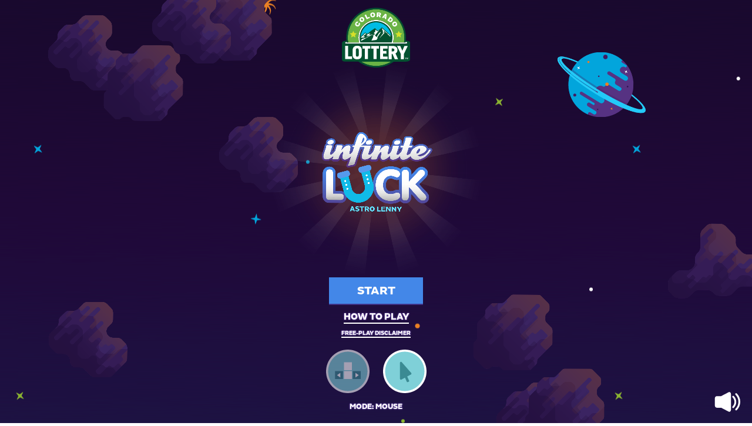

--- FILE ---
content_type: text/html; charset=utf-8
request_url: https://infiniteluckgame.com/astrolenny
body_size: 16264
content:
<!DOCTYPE html>
<html>
<head>
<meta content='text/html; charset=UTF-8' http-equiv='Content-Type'>
<title>Infinite Luck Game: Astro Lenny | Colorado Lottery</title>
<link href='/icon-outerspace.png' rel='shortcut icon' type='image/x-icon'>
<meta charset='utf-8'>
<meta content='ie=edge' http-equiv='X-UA-Compatible'>
<meta content='on' http-equiv='cleartype'>
<meta content='no' name='imagetoolbar'>
<meta content='width=device-width, initial-scale=1, maximum-scale=1, user-scalable=no' name='viewport'>
<meta content='no' name='imagetoolbar'>
<meta content='Help Astro Lenny collect as many orbs as he can before time runs out. Play Colorado Lottery&amp;#39;s new FREE mobile game, Infinite Luck: Astro Lenny. It&amp;#39;s out of this world!' name='description'>
<meta content='Colorado, Lottery, Lucky, for, Life, game' name='keywords'>
<meta content='Colorado Lottery' name='author'>
<meta content='Colorado Lottery 2026' name='copyright'>
<meta content='yes' name='apple-touch-fullscreen'>
<meta content='yes' name='apple-mobile-web-app-capable'>
<meta content='default' name='apple-mobile-web-app-status-bar-style'>
<meta content='InfiniteLuck' name='apple-mobile-web-app-title'>
<link href="https://www.infiniteluckgame.com/apple-touch-icon-180x180-outerspace.png" rel='apple-touch-icon-precomposed'>
<link href="https://www.infiniteluckgame.com/apple-touch-icon-180x180-outerspace.png" rel='apple-touch-startup-image'>
<meta content='Colorado Lottery' property='og:site_name'>
<meta content='Infinite Luck Game: Astro Lenny | Colorado Lottery' property='og:title'>
<meta content='Help Astro Lenny collect as many orbs as he can before time runs out. Play Colorado Lottery&amp;#39;s new FREE mobile game, Infinite Luck: Astro Lenny. It&amp;#39;s out of this world!' property='og:description'>
<meta content='website' property='og:type'>
<meta content='http://www.infiniteluckgame.com/astrolenny' property='og:url'>
<meta content='http://www.infiniteluckgame.com/lucky-outerspace.jpg' property='og:image'>
<meta content='summary' name='twitter:card'>
<meta content='@ColoLottery' name='twitter:site'>
<meta content='Infinite Luck Game: Astro Lenny | Colorado Lottery' name='twitter:title'>
<meta content='Help Astro Lenny collect as many orbs as he can before time runs out. Play Colorado Lottery&amp;#39;s new FREE mobile game, Infinite Luck: Astro Lenny. It&amp;#39;s out of this world!' name='twitter:description'>
<meta content='http://www.infiniteluckgame.com/lucky-outerspace.jpg' name='twitter:image:src'>
<meta content='http://www.infiniteluckgame.com/astrolenny' name='twitter:domain'>
<meta content='Infinite Luck Game: Astro Lenny | Colorado Lottery' itemprop='name'>
<meta content='Help Astro Lenny collect as many orbs as he can before time runs out. Play Colorado Lottery&amp;#39;s new FREE mobile game, Infinite Luck: Astro Lenny. It&amp;#39;s out of this world!' itemprop='description'>
<meta content='http://www.infiniteluckgame.com/lucky-outerspace.jpg' itemprop='image'>
<script>
  if(!window.location.href.match(/localhost/i) && !window.location.href.match(/https:\/\/infinite/i))
    window.location.href = 'https://infiniteluckgame.com' + window.location.pathname;
  (function(i,s,o,g,r,a,m){i['GoogleAnalyticsObject']=r;i[r]=i[r]||function(){(i[r].q=i[r].q||[]).push(arguments)},i[r].l=1*new Date();a=s.createElement(o),m=s.getElementsByTagName(o)[0];a.async=1;a.src=g;m.parentNode.insertBefore(a,m)})(window,document,'script','//www.google-analytics.com/analytics.js','ga');ga('create', 'UA-12717245-6', 'auto');ga('send', 'pageview');
</script>
<link rel="stylesheet" media="all" href="/assets/application-outerspace-55d39a016cf4e1af65e76aaece1ffaa36928bbee2a79e8c5085a476c93df4784.css" data-turbolinks-track="true" />
<meta name="csrf-param" content="authenticity_token" />
<meta name="csrf-token" content="6EmlVTCChvn/lcn2aiIdB5TOfgnxqKDAUIwJGxyeeev40O22Oxyer8qhKQ3poLsig1R+ee362fU4bRY0Gc47yw==" />
</head>
<body class='portrait-lock'>
<div id='debug'></div>






<header>
<div id='luck-meter-label'>Luck-O-Meter</div>
<div id='luck-meter'>
<div id='luck-left'></div>
</div>
<div id='score-label'>Days: 0</div>
<div id='score'>$0</div>
</header>
<div id='cl-logo'>
<svg height='254.7' viewbox='0 0 290.858 254.668' width='290.9' xmlns='http://www.w3.org/2000/svg'>
<path d='M221 127.3c0-20.7-8.5-39.5-22-53C185.2 60.4 166.4 52 145.6 52c-20.7 0-39.5 8.5-53 22.2-13.8 13.6-22.2 32.4-22.2 53 0 7.3 1 14.3 3 21H20c0-1.2-.3-2.3-.4-3.5L17 146c-1.3.6-2.2 1.2-2.8 2-2.3 2.2-1.2 4.4 5 4.8H80.2l131 .2H272c5.7-.4 7.7-2.4 6.5-4.6-.3-.7-1-1.5-2.2-2.2-1.2-.8-2.7-1.5-4.3-2l-.6 4H218c2-6.7 3-13.7 3-21z' fill='#FFF'></path>
<path d='M146 248.3c23.4 0 45.3-6.7 64-18.3l-128.3-.2c18.6 11.7 40.6 18.5 64.2 18.5zM73.4 148c-2-6.5-3-13.4-3-20.7 0-20.7 8.4-39.5 22-53C106.3 60.4 125 52 145.8 52c20.8 0 39.6 8.5 53.2 22.2 13.5 13.6 22 32.4 22 53 0 7.3-1 14.3-3 21h47l.7-4.4v-.7c.8-5 1-10.3 1-15.7 0-66.8-54-121-120.8-121-67 0-121 54.2-121 121 0 7 .5 14 1.7 20.8h46.8z' fill='#6AB345'></path>
<path d='M151.2 57.3c-1.7-.2-3.5-.3-5.3-.3h-.5c-38.7.2-70 31.6-70 70.3 0 7.2 1 14 3 20.7h134.3c2-6.5 3-13.4 3-20.7 0-37-28.4-67-64.6-70z' fill='#035130'></path>
<path d='M278 141.2c-.7 0-1.3 0-2-.2h-3.7c.5-4.6.8-9 .8-13.7C273 57 216 0 145.8 0S18.4 57 18.4 127.3c0 4.6.2 9 .7 13.5-2 0-3.8.3-5.5.6-7 1-13.4 3.8-13.4 9.3v69c0 3.7-.5 10 17.3 10h53c21 15.7 47 25 75.4 25 28.2 0 54.3-9.2 75.4-24.7h48.6c17.2 0 21-6 21-10.2 0-39 .3-60.8.3-69 0-6.3-4.7-9-13-9.6zM146 6.4c66.7 0 120.8 54 120.8 121 0 5.3-.3 10.6-1 15.7v.8l-.7 4.3h6.4l.6-3.8 4.3 2c1 .7 1.8 1.5 2.2 2.2 1 2.2-.8 4.3-6.6 4.6H19.7l-.7-.2c-6-.3-7-2.6-4.8-5 .6-.6 1.5-1.2 2.7-1.8.8-.5 1.7-1 2.6-1.3 0 1.2.3 2.3.5 3.4h6.7c-1.2-6.6-1.8-13.6-1.8-20.7 0-66.8 54-121 121-121zm0 242c-23.7 0-45.7-7-64.4-18.6l128.3.2c-18.6 11.6-40.6 18.3-64 18.3z' fill='#035130'></path>
<path d='M212.8 43l-6-5-1-.6-.7 1-10.6 14-.7.7.8.8c1.6 1.5 3.4 3 5.3 4.3 2.4 2 5 3 7.7 3 2.4 0 4.8-1 6.7-3.3 2-2.3 2.8-4.6 2.8-6.8 0-3-1.6-5.7-4.2-8zm-3.2 10.5c-1 1.3-2.3 2-3.5 2-.8 0-2-.2-3-1.4l-1.4-1 6-7.5 1.7 1.3c1.5 1.3 2 2.3 2 3.3s-.6 2.3-1.7 3.6zm-92-14l-.6-1-1 .4-7.2 3-5.7-12.4-.3-1-1 .5-4 2-1 .5.4 1 8 15.8.5 1 1-.5c3.7-2 7.7-3.7 11.6-5.3l1-.5-.3-1-1.2-2.6zM74.8 63.2l-1 1-2.8 3-.7.8.6.8c.4.5.5 1 .5 1.5 0 .7-.3 1.6-.8 2.3-1 1-1.8 1.5-2.8 1.5-1 0-2-.2-3.5-1-2-1.5-3-3-3-4 0-.7.3-1.4 1-2C63.2 65.5 64 65 65 65h.8l1 .2.3-.7 2-3.7.6-1-1.2-.6c-.8-.3-1.7-.4-2.6-.4-2.8 0-5.4 1.7-7.5 5-1.4 2-2 4.2-2 6.4-.2 3.3 1.6 6.2 4.7 8 2 1.3 4 1.7 5.8 1.7 3.2 0 6-1.6 8.2-4.6 1.4-2 2.4-4.3 2.4-6.6 0-1.6-.5-3.2-1.7-4.6l-.8-1zm158.2 0c-2.4-3-5.2-4.2-8-4.2-2.6 0-5 1.2-7 2.8-2.3 2-3.4 4.8-3.4 7.3 0 2.7 1 5 2.7 7l.8-.6-.8.7c2 2.5 5 4 8 4 2 0 4.2-.6 6-2 3-2.2 4.4-5 4.4-8 0-2.4-1-4.7-2.8-6.8zm-5.2 9.6c-1.3 1-2.6 1.4-3.6 1.4-1.2 0-2.2-.4-3-1.3-.6-.6-1-1.4-1-2.3 0-1.2.6-2.7 2.3-4 1.3-1.2 2.6-1.7 3.7-1.7 1 0 2 .5 3 1.4.5.7.8 1.6.8 2.4 0 1.3-.7 2.7-2.2 4zM85.8 39.7c-2.3 0-4.7.8-6.8 2.5-3 2.4-4.3 5.3-4.2 8 0 2.6 1 5 2.6 7 2 2.4 4.8 3.5 7.4 3.5 2.5 0 5-1 6.8-2.5l-.7-.8.7.8c2.6-2.2 4.2-5 4.2-8 0-2-.8-4-2-6-2-3-5-4.5-8-4.5zm3 14.5c-.8.6-1.6.8-2.5.8-1.2 0-2.6-.5-4-2-1-1.5-1.6-2.7-1.6-3.8 0-1 .4-2 1.5-3 .8-.6 1.5-.8 2.3-.8 1.2 0 2.7.8 4 2.5 1 1.4 1.6 2.7 1.6 3.7s-.3 1.8-1.3 2.6zm96-28.2l-.7-.2-.4.6c-4 5-8 9.5-12 14.5l-1 1 1.6.6 3.5 1.3h.8l.5-.5 2-2.5 4.4 2c0 1-.3 2-.4 3l-.2.8.8.4c1 .5 2.3 1 3.4 1.7l1.4.6.2-1.6c.7-6 1.5-12.4 2-18.6l.2-.8-.7-.3-5-2.2zm-.5 13.3L181 38l4.6-6-1.3 7.3zm-25-18.8l-9-.6-1.2-.2v1l-1 17.7v1l1 .2c1.4 0 3 0 4.2.2h1v-1l.6-6.2h1.7l2.7 7 .2.7h.6l4 .7 2 .4-.6-1.8c-.8-2.4-1.7-5-2.7-7.3 2.2-.6 3.8-2.3 4-4.5.2-.4.2-.8.2-1 0-3.3-2.6-6-7.6-6.5zm-2 8.2l-2.4-.2v-4c1.2 0 2.3 0 3.3.2 2 .2 2.8 1 2.6 2.3-.3 1.3-1 2-3.6 1.7zM132 20.3h-2c-5.6.7-9 4.3-9 9 0 1 0 2 .3 3 1.2 5.2 4.7 8.4 9.5 8.4h.3l2-.2c6-.6 8.7-4.4 8.6-10.2v-.7c-.2-5.6-4-9.5-9.6-9.4zm0 15.3h-.7c-2 0-3-1-3.6-4.6-.2-.7-.2-1.3-.2-2 0-2.3.8-3.2 3.3-3.6l-.2-1 .2 1h.8c2.3 0 3.2 1 3.6 4.6v1c-.2 3.2-1 4-3.2 4.5z' fill='#FFF'></path>
<path d='M56 116.5l7.3-7.2-10.2-1.5-4.5-9.3-4.5 9.3-10.2 1.5 7.4 7.2-1.8 10 9-4.7 9.2 4.8m192-10l7.5-7.3-10-1.5-4.7-9.3-4.5 9.3-10.2 1.5 7.4 7.2-1.8 10 9-4.7 9.2 4.8' fill='#D7DF29'></path>
<path d='M99 122.2l-8.4.2 9-8.7 3.5-2.4-3.4-2.8-20 19.2L93 127l6-4.8zm32.5-1.6l-2.3-7.4-8.8 3.8-5.2-2.2 4.4-2.6 2 .6-2.7-3.4-7 3-2.3-1.6-7 6.6 7-4.2.3 1.8-5.7 7 12-3.8 1.8.6-16.8 10.5-5.4-.4-3.4 3.2-2.8-1-6.8 4.5-.7 5.8 46.2-26.2 3.3 5.3zm35.8-18.7l-9 6.2-10.5 17.2-7-7L159.3 95l-8.7 5.4L143 93l-1.5 11-3.6.8-1.4 5.2 4.2.6-2.3 5.8-3.3-2.5-2 11.8L126 140l21.8-3 5.7-10-3.2.6 17-25.7zM208 121L171 87l1.7 9.2h1.7l-1 3 4.7-2.4-6 8.8 6.8-2-19.2 27.5 21.3-23-.5-10.8 7.8 9.3 5.8 2.8 2 5.2 3.4 2.5 3.7 2-.5 2.7 5.6-.6z' fill='#FFF'></path>
<path d='M99.6 105.4l6.6 5.6 3-3.5 2.3 2.3s9-9 13.6-12.2c4.7-3.3 16-10.5 16-10.5l11.2 10.7s5-2.7 8.4-5C164 90 171 83.2 171 83.2s1.7 2.2 7.4 7.2c5 4.3 26.4 24 31.5 28.8-2-14.8-8.6-28-18.6-38-11.8-11.8-28-19-46-19s-34.2 7.2-46 19c-11 11-18 25.7-19 42 10-10.5 19.2-18 19.2-18z' fill='#00BCE4'></path>
<g fill='#FFF'>
<path d='M274.7 213v1h-2v5h-2v-5h-2v-1h6zm2.7 0l1.7 4.4 1.7-4.3h2v6h-1v-5l-2.3 5h-.7l-2-5v5h-1v-6h1.7zM266.5 163l-.3.8-8.2 19.4-9-20-14-.2 16.3 33.6v22.7h13.4v-22.7L281 163M43 219v-11.3H26.6v-45h-13V219m215-24.3c5.8-2.5 8.3-7.8 8.3-14.4 0-5.3-1.7-9.7-5.2-12.7s-8.5-4.6-15.2-4.6h-17v56.2h13v-22h3.4l9.5 22h14.2l-11-24.5zm-5-14.5c0 2.4-.6 3.7-1.6 4.6-1 1-2.6 1.3-4.8 1.3l-4.5.5v-12.7h4.5c2.2 0 4 .5 5 1.4 1 1 1.6 2.5 1.6 5zM65.3 219.8c5.4 0 10.4-1.2 14-4.3 3.4-3 5.5-8 5.5-15v-19.2c0-6.8-2-11.7-5.6-15-3.4-3-8.3-4.2-13.7-4.2H65c-5.3 0-10.3 1.3-13.7 4.4-3.5 3-5.6 8-5.6 15v19.2c0 6.8 2 11.7 5.6 15 3.4 3 8.3 4.2 13.8 4.2h.2zM59.7 202v-22.2c0-2.8.4-4.3 1.3-5 1-1 2-1.5 4-1.5v-.2c2.2 0 4 .7 4.8 1.6 1 .8 2 2.5 2 5.4v22c0 2.8-1 4.2-2 5-1 1-2.6 1-4.7 1s0 .3 0 .3c-2 0-3-.3-4-1.2-1-.7-1.3-2.2-1.3-5zm130-6v-11.5h-14v-10.2h19V163h-32V219h32V208h-19v-12.2m-88-21.5h10V219h13v-44.8h10v-11H87.4l.2 11zm37 0h10V219h13v-44.8h10v-11h-33v11z'></path>
</g>
<path d='M209.4 121.7l-37-34.3 1.5 9.2h1.5l-1 3 4.8-2.3-6 8.8 6.7-2-19.2 27.7 21.4-23.3-.5-10.8 8 9.4 5.6 2.8 2 5.3 3.3 2.6 3.8 2-.6 2.6' fill='none'></path>
</svg>

</div>
<div id='game'></div>
<div id='ui'></div>
<div class='modal fade-anim fast' id='end-screen'>
<div class='modal-content'>
<div class='modal-column'>
<div id='lfl-logo'></div>
<div class='finished-message game-over-message'>
<p class='result-title'>You scored:</p>
<p class='final-score'>$32,000</p>
<p class='end-message'>That’s just <span class="score-days">32</span> days of winnings if you won the new Lucky for Life game from the Colorado Lottery.</p>
<button id='show-high-scores'>See High Scores</button>
</div>
<div class='high-score-message game-over-message'>
<p class='result-title'>High Score!</p>
<p class='final-score'>$93,000</p>
<p class='end-message'>That’s a whopping <span class="score-days">93</span> days of winnings if you won the new Lucky for Life game from the Colorado Lottery. Enter your initials for the leaderboard:</p>
<div id='high-score-form'>
<input id='initials' maxlength='3' required='required' type='text'>
<button id='save-initials'>
<svg height='98.434' viewbox='0 0 93.434 98.434' width='93.434' xmlns='http://www.w3.org/2000/svg'>
<circle cx='46.717' cy='51.717' fill='#B33953' r='46.717'></circle>
<circle cx='46.717' cy='46.717' fill='#DF6176' r='46.717'></circle>
<path d='M69.03 46.717L38.58 68.552v-43.67' fill='#FFF'></path>
</svg>

</button>
</div>
</div>
<button class='big-button' id='play-again'>Play Again</button>
<a class='big-button app-hidden' href='https://www.coloradolottery.com/en/games/luckyforlife/' id='about-lfl'>About Lucky For Life</a>
<p class='social-title'>Share</p>
<div id='social-icons'>
<button id='social-fb'>
<svg height='266.9' viewbox='0 0 266.893 266.895' width='266.9' xmlns='http://www.w3.org/2000/svg'>
<path d='M248 262.3c8 0 14.3-6.4 14.3-14.2V19c0-7.8-6.4-14.2-14.2-14.2H19C11 4.6 4.6 11 4.6 18.8V248c0 8 6.4 14.3 14.2 14.3H248z' fill='#3C5A99'></path>
<path d='M182.4 262.3v-99.8H216l5-39h-38.6V99c0-11.3 3-19 19.3-19h20.6V45c-3.6-.4-15.8-1.5-30-1.5-29.7 0-50 18-50 51.4v28.6h-33.6v39h33.5v99.7h40.2z' fill='#FFF'></path>
</svg>

</button>
<button id='social-twitter'>
<svg height='512' viewbox='0 0 512 512' width='512' xmlns='http://www.w3.org/2000/svg'>
<rect fill='#5EA8DB' height='512' rx='64' ry='64' width='512'></rect>
<path d='M456 132c-14.7 6.5-30.5 11-47 13 16.8-10.3 29.8-26.4 36-45.5-16 9.4-33.5 16.2-52.2 20-15-16-36.3-26-60-26-45.2 0-82 36.7-82 82 0 6.5.8 12.7 2.2 18.7-68.2-3.4-128.7-36-169.2-85.7-7 12-11 26.2-11 41.2 0 28.5 14.4 53.6 36.4 68.3-13.4-.4-26-4-37-10.2v1c0 39.8 28.2 73 65.7 80.5-7 2-14.2 3-21.7 3-5.3 0-10.5-.7-15.5-1.6 10.5 32.6 40.8 56.3 76.7 57-28 22-63.5 35-102 35-6.5 0-13-.3-19.5-1 36.3 23.3 79.5 36.8 125.8 36.8 151 0 233.5-125 233.5-233.5 0-3.5 0-7-.2-10.6 16-11.6 30-26 41-42.5z' fill='#fff'></path>
</svg>

</button>
</div>
<div id='leaderboard'>
<div id='leaderboard-scroll'>
<p class='big-title'>Leaderboard</p>
<div id='leaderboard-scores'></div>
</div>
</div>
</div>
</div>
</div>
<div class='modal fade-anim fast' id='instructions'>
<div class='modal-content'>
<div class='modal-column'>
<div id='lfl-logo'></div>
<h2>How To Play</h2>
<p>Help Lenny collect orbs and horseshoes to boost his luck while avoiding asteroids and space cats.</p>
<svg viewbox='0 0 922.514 316.398' xmlns:xlink='http://www.w3.org/1999/xlink' xmlns='http://www.w3.org/2000/svg'>
<path d='M82.092 32.452l19.236 19.322 39.58-44.824m166.608 25.502l19.237 19.322 39.58-44.824' fill='none' stroke-miterlimit='10' stroke-width='11.111' stroke='#D8E57F'></path>
<radialgradient cx='70.151' cy='138.758' gradientunits='userSpaceOnUse' id='a' r='70.151'>
<stop offset='0' stop-color='#FF1D25' stop-opacity='.6'></stop>
<stop offset='1' stop-color='#FF1D25' stop-opacity='0'></stop>
</radialgradient>
<circle cx='70.151' cy='138.758' fill='url(#a)' r='70.151'></circle>
<circle cx='69.115' cy='138.758' fill='#C65E18' r='46.409'></circle>
<circle cx='66.581' cy='133.809' fill='#D86E1E' r='39.113'></circle>
<circle cx='63.059' cy='126.315' fill='#E98024' r='29.165'></circle>
<circle cx='53.819' cy='112.716' fill='#FFF' r='4.227'></circle>
<circle cx='97.923' cy='167.512' fill='#FFF' r='2.05'></circle>
<path d='M65.142 175.56l.67 2.577c.02.086.143.086.166 0l.67-2.576c.11-.42.44-.75.863-.86l2.58-.67c.09-.02.09-.14 0-.16l-2.57-.67c-.42-.11-.75-.44-.86-.86l-.67-2.57c-.02-.08-.14-.08-.16 0l-.67 2.58c-.11.43-.44.76-.86.87l-2.57.67c-.08.02-.08.15 0 .17l2.58.67c.43.11.76.44.87.87z' fill='#8BB431'></path>
<defs>
<circle cx='69.789' cy='138.758' id='b' r='46.409'></circle>
</defs>
<clippath id='c'>
<use overflow='visible' xlink:href='#b'></use>
</clippath>
<lineargradient gradienttransform='rotate(-45 94.62 3187.69)' gradientunits='userSpaceOnUse' id='d' x1='2208.907' x2='2208.907' y1='973.948' y2='1201.007'>
<stop offset='0' stop-color='#1F0D38' stop-opacity='0'></stop>
<stop offset='1' stop-color='#1F0D38' stop-opacity='.6'></stop>
</lineargradient>
<path clip-path='url(#c)' d='M10.037 193.415l-15.893-15.893c-1.415-1.415-1.415-3.71 0-5.125l1.59-1.59c1.414-1.414 3.71-1.414 5.124 0l16.08 16.08c1.415 1.416 3.71 1.416 5.125 0l.78-.78c1.416-1.415 1.416-3.71 0-5.125l-5.477-5.478c-1.415-1.415-1.415-3.71 0-5.125l4.172-4.18c1.415-1.42 3.71-1.42 5.125 0l18.287 18.29c1.412 1.41 3.71 1.41 5.122 0l1.484-1.49c1.415-1.42 1.415-3.71 0-5.13l-5.232-5.23c-1.415-1.42-1.415-3.71 0-5.13l1.018-1.02c1.415-1.42 1.415-3.71 0-5.13l-9.335-9.34c-1.416-1.42-1.416-3.71 0-5.13l1.22-1.22c1.414-1.42 1.414-3.71 0-5.13l-7.195-7.2c-1.415-1.41-1.415-3.71 0-5.12l1.323-1.33c1.415-1.42 3.71-1.42 5.125 0l32.01 32.01c1.416 1.41 3.71 1.41 5.126 0l1.504-1.51c1.415-1.42 3.71-1.42 5.125 0l13.635 13.64c1.41 1.41 3.71 1.41 5.12 0l.68-.68c1.413-1.42 1.413-3.71 0-5.13l-23.99-23.99c-1.417-1.42-1.417-3.71 0-5.13l1.91-1.91c1.413-1.41 1.413-3.71 0-5.12l-9.337-9.34c-1.416-1.42-1.416-3.71 0-5.13l2.035-2.04c1.415-1.41 3.71-1.41 5.125 0l19.692 19.69c1.414 1.42 3.71 1.42 5.124 0l.82-.82c1.41-1.417 1.41-3.71 0-5.127L74.57 97.88c-1.42-1.413-1.42-3.71 0-5.123l1.36-1.366c1.413-1.41 3.71-1.41 5.123 0l18.137 18.14c1.416 1.42 3.71 1.42 5.126 0l.644-.64c1.416-1.42 3.71-1.42 5.126 0l15 15c1.416 1.42 3.71 1.42 5.126 0l3.208-3.21c1.42-1.41 1.42-3.71 0-5.12l-7.18-7.18c-1.41-1.41-1.41-3.71 0-5.12l3.73-3.73c1.42-1.41 1.42-3.71 0-5.12l-11.63-11.64c-1.415-1.41-1.415-3.71 0-5.12l1.64-1.65c1.416-1.41 1.416-3.71 0-5.12l-17.04-17.04c-1.417-1.42-1.417-3.71 0-5.13 1.414-1.42 3.71-1.42 5.124 0l25.98 25.98c1.417 1.41 3.71 1.41 5.127 0l1.75-1.75c1.42-1.41 3.71-1.41 5.13 0l8.36 8.36c1.42 1.42 3.71 1.42 5.13 0l1.75-1.74c1.42-1.41 1.42-3.71 0-5.12l-17.3-17.29c-1.41-1.41-1.41-3.71 0-5.12l1.36-1.35c1.42-1.41 3.71-1.41 5.13 0L189 89.18l94.75 94.745c1.42 1.41 1.42 3.71 0 5.12L86.04 386.72c-1.877 1.875-5.066 1.167-5.97-1.326L10.88 194.74c-.18-.497-.468-.95-.843-1.325z' fill='url(#d)'></path>
<circle cx='37.551' cy='150.633' fill='#02A5DC' r='2.05'></circle>
<circle cx='33.451' cy='142.947' fill='#02A5DC' r='1.153'></circle>
<path d='M83.855 135.64l4.557 2.68c.152.09.324-.082.234-.234l-2.68-4.557c-.44-.75-.44-1.68 0-2.43l2.68-4.56c.09-.15-.082-.33-.234-.24l-4.557 2.68c-.75.44-1.678.44-2.428 0l-4.557-2.68c-.152-.09-.324.08-.234.23l2.68 4.55c.44.75.44 1.68 0 2.43l-2.68 4.55c-.09.15.082.32.234.23l4.557-2.68c.75-.44 1.678-.44 2.428 0z' fill='#02A5DC'></path>
<circle cx='46.005' cy='157.935' fill='#02A5DC' r='2.946'></circle>
<g fill='none' stroke-linecap='round' stroke-linejoin='round' stroke-width='2.382' stroke='#563282'>
<path d='M265.273 137.94c.26.537.524 1.07.792 1.602-.588-.097-1.176-.198-1.762-.305'></path>
<path d='M255.714 137.255c-3.823-1.086-7.56-2.434-11.152-4.084-4.353-2.01-8.482-4.48-12.245-7.45-3.766-2.97-7.11-6.49-9.955-10.46-1.403-1.99-2.675-4.1-3.818-6.3-1.137-2.2-2.094-4.52-2.956-6.89-1.656-4.76-2.778-9.8-3.336-14.95-.073-.64-.138-1.29-.196-1.94-.13-1.44-2.248-1.46-2.368-.02-.056.68-.104 1.35-.145 2.03-.34 5.35-.1 10.79.794 16.22.48 2.71 1.088 5.42 1.923 8.08.84 2.66 1.86 5.29 3.067 7.85 2.452 5.1 5.65 9.93 9.485 14.21 3.828 4.29 8.223 8.09 12.945 11.36 4.73 3.26 9.777 6.02 14.99 8.35 1.618.72 3.253 1.4 4.903 2.04' stroke-dasharray='3.5263,8.8159'></path>
<path d='M261.787 156.793c.563.194 1.127.385 1.692.57-.49.35-.98.692-1.47 1.03'></path>
<path d='M254.54 163.062c-3.477 1.94-7.078 3.632-10.79 5.007-4.503 1.65-9.168 2.82-13.932 3.38-4.763.56-9.616.44-14.436-.36-2.404-.42-4.795-1.01-7.16-1.76-2.363-.76-4.676-1.72-6.96-2.78-4.54-2.2-8.894-4.97-12.932-8.22-.507-.41-1.01-.82-1.51-1.23-1.115-.94-2.627.55-1.687 1.66.437.51.88 1.03 1.33 1.53 3.543 4.02 7.56 7.7 12.032 10.91 2.253 1.57 4.598 3.06 7.073 4.35 2.477 1.28 5.054 2.42 7.72 3.38 5.338 1.87 11.012 3.02 16.752 3.34 5.74.32 11.53-.1 17.18-1.13 5.653-1.04 11.173-2.66 16.506-4.7 1.65-.63 3.282-1.3 4.898-2.01' stroke-dasharray='3.5264,8.816'></path>
<path d='M272.62 172.61c.537-.26 1.07-.523 1.602-.79-.097.587-.198 1.175-.305 1.76'></path>
<path d='M271.935 182.17c-1.086 3.822-2.434 7.56-4.084 11.15-2.01 4.354-4.48 8.483-7.45 12.246-2.97 3.766-6.49 7.11-10.46 9.955-1.99 1.41-4.1 2.68-6.31 3.82-2.2 1.14-4.52 2.1-6.89 2.96-4.76 1.66-9.8 2.78-14.95 3.34-.64.08-1.29.14-1.94.2-1.45.13-1.47 2.25-.02 2.37.68.06 1.35.11 2.03.15 5.35.34 10.79.1 16.22-.79 2.71-.48 5.42-1.09 8.08-1.92 2.66-.84 5.29-1.86 7.85-3.06 5.1-2.45 9.93-5.65 14.21-9.48 4.29-3.83 8.08-8.22 11.35-12.94 3.26-4.73 6.03-9.78 8.36-14.99.72-1.62 1.4-3.25 2.04-4.9' stroke-dasharray='3.5263,8.8158'></path>
<path d='M291.473 176.097c.194-.562.385-1.127.57-1.692.35.484.692.972 1.03 1.462'></path>
<path d='M297.742 183.343c1.94 3.477 3.632 7.08 5.008 10.79 1.655 4.503 2.83 9.168 3.386 13.932.563 4.763.438 9.616-.357 14.436-.42 2.41-1.02 4.8-1.76 7.16-.76 2.37-1.72 4.68-2.79 6.97-2.2 4.54-4.97 8.9-8.22 12.93-.41.51-.82 1.01-1.23 1.51-.94 1.12.55 2.63 1.66 1.69.51-.43 1.03-.88 1.53-1.33 4.02-3.54 7.7-7.56 10.91-12.03 1.57-2.25 3.06-4.6 4.35-7.07 1.28-2.47 2.42-5.05 3.38-7.72 1.87-5.34 3.02-11.01 3.34-16.75.32-5.74-.1-11.53-1.13-17.18-1.04-5.65-2.66-11.17-4.69-16.5-.63-1.65-1.31-3.28-2.02-4.89' stroke-dasharray='3.5264,8.816'></path>
<path d='M307.29 165.262c-.26-.535-.523-1.07-.79-1.6.587.097 1.175.198 1.76.305'></path>
<path d='M316.85 165.948c3.823 1.086 7.56 2.434 11.15 4.084 4.354 2.013 8.483 4.482 12.246 7.457 3.766 2.97 7.11 6.49 9.955 10.46 1.41 1.99 2.68 4.1 3.82 6.3 1.14 2.2 2.1 4.52 2.96 6.89 1.66 4.76 2.78 9.79 3.34 14.95.08.64.14 1.29.2 1.94.13 1.44 2.25 1.46 2.37.02.06-.68.11-1.35.15-2.03.34-5.35.1-10.79-.79-16.22-.48-2.71-1.08-5.42-1.92-8.08-.84-2.66-1.86-5.29-3.06-7.85-2.45-5.1-5.65-9.93-9.48-14.21-3.82-4.29-8.22-8.08-12.94-11.36-4.73-3.26-9.77-6.03-14.99-8.36-1.62-.72-3.25-1.4-4.9-2.04' stroke-dasharray='3.5263,8.8159'></path>
<path d='M310.777 146.41c-.563-.194-1.127-.385-1.692-.57.484-.35.972-.692 1.462-1.03'></path>
<path d='M318.023 140.14c3.477-1.938 7.08-3.63 10.79-5.007 4.503-1.655 9.168-2.83 13.932-3.386 4.763-.563 9.616-.438 14.436.357 2.41.42 4.8 1.012 7.16 1.76 2.37.755 4.68 1.714 6.97 2.78 4.54 2.197 8.9 4.965 12.93 8.215.51.4 1.01.81 1.51 1.23 1.12.93 2.63-.55 1.69-1.66-.43-.52-.88-1.03-1.33-1.54-3.54-4.02-7.56-7.7-12.03-10.91-2.25-1.58-4.6-3.06-7.07-4.36-2.47-1.29-5.05-2.43-7.72-3.38-5.34-1.87-11.01-3.02-16.75-3.34-5.74-.33-11.53.1-17.18 1.12-5.65 1.04-11.17 2.65-16.5 4.69-1.65.63-3.28 1.3-4.89 2.01' stroke-dasharray='3.5264,8.816'></path>
<path d='M299.943 130.592c-.535.26-1.07.524-1.6.792.096-.588.198-1.176.304-1.762'></path>
<path d='M300.63 121.033c1.085-3.823 2.433-7.56 4.083-11.152 2.013-4.35 4.482-8.48 7.457-12.24 2.97-3.76 6.49-7.11 10.46-9.95 1.997-1.4 4.106-2.67 6.308-3.81 2.205-1.13 4.52-2.09 6.89-2.95 4.76-1.65 9.798-2.78 14.95-3.33.645-.07 1.29-.13 1.938-.19 1.448-.13 1.47-2.25.02-2.37-.675-.05-1.35-.1-2.027-.14-5.35-.34-10.8-.1-16.22.79-2.71.48-5.42 1.09-8.08 1.92-2.67.84-5.29 1.86-7.85 3.07-5.1 2.45-9.93 5.65-14.21 9.49-4.29 3.83-8.08 8.22-11.35 12.95-3.27 4.73-6.03 9.77-8.36 14.99-.72 1.61-1.4 3.25-2.04 4.9' stroke-dasharray='3.5263,8.8158'></path>
<path d='M281.09 127.106c-.193.563-.384 1.127-.57 1.692-.348-.484-.69-.972-1.03-1.462'></path>
<path d='M274.822 119.86c-1.94-3.477-3.632-7.08-5.008-10.79-1.655-4.503-2.83-9.168-3.386-13.932-.563-4.763-.438-9.616.357-14.436.42-2.404 1.012-4.795 1.76-7.16.755-2.364 1.714-4.676 2.78-6.962 2.197-4.54 4.965-8.893 8.215-12.93.404-.508.814-1.01 1.23-1.51.934-1.115-.55-2.627-1.66-1.687-.516.437-1.028.88-1.535 1.33-4.022 3.542-7.7 7.56-10.908 12.03-1.573 2.253-3.06 4.598-4.354 7.073-1.286 2.477-2.425 5.054-3.382 7.72-1.87 5.338-3.02 11.012-3.33 16.753-.33 5.74.1 11.52 1.13 17.18 1.04 5.65 2.66 11.17 4.7 16.5.64 1.65 1.31 3.28 2.02 4.89' stroke-dasharray='3.5264,8.8159'></path>
</g>
<radialgradient cx='286.282' cy='151.602' gradientunits='userSpaceOnUse' id='e' r='112.133'>
<stop offset='0' stop-color='#E98024' stop-opacity='.5'></stop>
<stop offset='.139' stop-color='#E57E24' stop-opacity='.43'></stop>
<stop offset='.28' stop-color='#D97726' stop-opacity='.36'></stop>
<stop offset='.422' stop-color='#C56B28' stop-opacity='.289'></stop>
<stop offset='.564' stop-color='#A85B2A' stop-opacity='.218'></stop>
<stop offset='.707' stop-color='#83462E' stop-opacity='.146'></stop>
<stop offset='.851' stop-color='#562D33' stop-opacity='.075'></stop>
<stop offset='.992' stop-color='#220F38' stop-opacity='.004'></stop>
<stop offset='1' stop-color='#1F0D38' stop-opacity='0'></stop>
</radialgradient>
<circle cx='286.282' cy='151.602' fill='url(#e)' r='112.133'></circle>
<path d='M319.956 122.17l-19.38 46.295c-4.662 11.133-17.462 16.382-28.595 11.72-11.13-4.66-16.37-17.462-11.71-28.595l19.38-46.295-26.29-11.005-19.35 46.232c-10.79 25.776 1.35 55.415 27.13 66.206 25.78 10.79 55.41-1.36 66.2-27.136l19.36-46.232-26.72-11.19z' fill='#FFF'></path>
<path d='M282.555 109.625l-35.01-14.656c-1.29-.54-1.904-2.04-1.364-3.33l3.41-8.14c.54-1.29 2.04-1.91 3.33-1.37l35.01 14.65c1.29.54 1.91 2.04 1.37 3.33l-3.4 8.13c-.54 1.29-2.04 1.9-3.33 1.36zm67.525 28.27l-35.01-14.657c-1.29-.54-1.904-2.04-1.364-3.33l3.406-8.136c.54-1.29 2.04-1.905 3.33-1.365l35.01 14.656c1.29.54 1.904 2.04 1.364 3.33l-3.406 8.136c-.54 1.29-2.04 1.9-3.33 1.36z' fill='#CCC'></path>
<radialgradient cx='961.091' cy='-251.678' gradienttransform='rotate(-31.93 1478.56 693.98)' gradientunits='userSpaceOnUse' id='f' r='136.738'>
<stop offset='0' stop-color='#563282' stop-opacity='.6'></stop>
<stop offset='1' stop-color='#563282' stop-opacity='0'></stop>
</radialgradient>
<circle cx='539.234' cy='165.118' fill='url(#f)' r='136.738'></circle>
<defs>
<path d='M511.567 253.372l57.118.124c2.66.006 5.212-1.045 7.096-2.92l10.67-10.617c1.89-1.88 2.95-4.43 2.95-7.09l.01-1.34c.01-2.66 1.07-5.21 2.95-7.09l30.6-30.47c1.89-1.88 2.95-4.43 2.95-7.09l.07-29.58c.01-2.66-1.04-5.22-2.92-7.1l-11.49-11.54c-1.87-1.89-2.92-4.44-2.92-7.1l.02-7.79c.01-2.66 1.07-5.21 2.96-7.08l4.05-4.03c1.89-1.88 2.95-4.43 2.95-7.09l.02-6.68c.01-2.66-1.04-5.22-2.92-7.1l-17.36-17.4c-1.87-1.89-4.42-2.95-7.08-2.95l-59.76-.13c-2.66-.01-5.21 1.04-7.09 2.92L509.7 88.91c-1.886 1.875-4.44 2.926-7.098 2.92l-18.71-.04c-2.66-.007-5.213 1.044-7.097 2.92l-10.075 10.03c-1.88 1.877-2.94 4.425-2.95 7.084l-.01 3.9c0 2.66-1.06 5.207-2.95 7.083l-13.16 13.105c-1.88 1.876-2.94 4.424-2.95 7.083l-.07 31.675c0 2.66-1.06 5.207-2.95 7.083l-3.16 3.153c-1.88 1.87-2.94 4.42-2.95 7.08l-.05 25.97c0 2.66 1.05 5.21 2.92 7.09l22.178 22.27c1.877 1.88 4.425 2.94 7.084 2.95h2.126c2.66 0 5.21-1.05 7.094-2.92 1.883-1.88 4.436-2.93 7.095-2.92l10.27.02c2.575 0 5.05 1 6.91 2.78l3.49 3.33c1.86 1.783 4.332 2.78 6.91 2.785z' id='g'></path>
</defs>
<clippath id='h'>
<use overflow='visible' xlink:href='#g'></use>
</clippath>
<g clip-path='url(#h)'>
<defs>
<path d='M511.567 253.372l57.118.124c2.66.006 5.212-1.045 7.096-2.92l10.67-10.617c1.89-1.88 2.95-4.43 2.95-7.09l.01-1.34c.01-2.66 1.07-5.21 2.95-7.09l30.6-30.47c1.89-1.88 2.95-4.43 2.95-7.09l.07-29.58c.01-2.66-1.04-5.22-2.92-7.1l-11.49-11.54c-1.87-1.89-2.92-4.44-2.92-7.1l.02-7.79c.01-2.66 1.07-5.21 2.96-7.08l4.05-4.03c1.89-1.88 2.95-4.43 2.95-7.09l.02-6.68c.01-2.66-1.04-5.22-2.92-7.1l-17.36-17.4c-1.87-1.89-4.42-2.95-7.08-2.95l-59.76-.13c-2.66-.01-5.21 1.04-7.09 2.92L509.7 88.91c-1.886 1.875-4.44 2.926-7.098 2.92l-18.71-.04c-2.66-.007-5.213 1.044-7.097 2.92l-10.075 10.03c-1.88 1.877-2.94 4.425-2.95 7.084l-.01 3.9c0 2.66-1.06 5.207-2.95 7.083l-13.16 13.105c-1.88 1.876-2.94 4.424-2.95 7.083l-.07 31.675c0 2.66-1.06 5.207-2.95 7.083l-3.16 3.153c-1.88 1.87-2.94 4.42-2.95 7.08l-.05 25.97c0 2.66 1.05 5.21 2.92 7.09l22.178 22.27c1.877 1.88 4.425 2.94 7.084 2.95h2.126c2.66 0 5.21-1.05 7.094-2.92 1.883-1.88 4.436-2.93 7.095-2.92l10.27.02c2.575 0 5.05 1 6.91 2.78l3.49 3.33c1.86 1.783 4.332 2.78 6.91 2.785z' id='i'></path>
</defs>
<use fill='#563282' overflow='visible' xlink:href='#i'></use>
</g>
<path clip-path='url(#h)' d='M502.383 112.858l14.022.03c2.412.006 4.727-.947 6.436-2.65l4.42-4.4c1.71-1.702 4.03-2.655 6.44-2.65l9.45.02c2.41.006 4.73.97 6.43 2.68l4.47 4.49c1.7 1.71 2.66 4.024 2.65 6.436l-.04 20.134c0 2.412-.97 4.723-2.68 6.425l-4.63 4.612c-1.71 1.702-2.67 4.013-2.68 6.425l-.01 4.143c0 2.412.95 4.727 2.65 6.436l14.67 14.73c1.7 1.71 2.66 4.02 2.65 6.43-.01 5.02 4.05 9.1 9.08 9.11h.59c2.41 0 4.73-.95 6.44-2.65l11.47-11.42c1.71-1.7 4.03-2.66 6.44-2.65l6.28.01c2.41 0 4.73-.95 6.44-2.65l5.22-5.2 53.36-53.12c3.56-3.55 3.58-9.31.03-12.86L620.6 53.14c-1.7-1.71-4.013-2.68-6.425-2.68l-75.72-.17c-2.41-.01-4.73.95-6.435 2.65l-34.64 34.49c-1.41 1.4-2.32 3.23-2.59 5.2l-1.364 9.87c-.752 5.45 3.48 10.32 8.99 10.33z' fill='#6547A0'></path>
<path clip-path='url(#h)' d='M463.51 123.717l-.004 1.605c-.006 2.81 1.105 5.51 3.09 7.503l.563.566c1.98 2 4.67 3.12 7.48 3.13l9.14.02c2.81.01 5.5 1.13 7.49 3.12l13.79 13.84c1.98 1.99 3.09 4.69 3.09 7.51l-.07 30.24c-.01 2.81 1.1 5.51 3.09 7.51l8.13 8.18c1.99 2 3.1 4.69 3.09 7.51l-.02 10.2c-.01 2.81 1.1 5.51 3.09 7.5l4.75 4.78c1.98 2 4.68 3.12 7.49 3.12l6.59.02c2.81.01 5.51-1.1 7.5-3.09l5.7-5.67c1.99-1.98 4.69-3.09 7.5-3.09l7.65.02c2.81 0 5.5 1.13 7.49 3.12 4.13 4.15 4.11 10.86-.03 14.99l-10.6 10.55c-1.99 1.99-4.69 3.1-7.5 3.09l-114.5-.25c-2.81 0-5.51-1.13-7.49-3.12l-53.26-53.49c-1.99-1.99-3.1-4.69-3.09-7.5l.15-72.03c.01-5.85 4.77-10.59 10.62-10.58l48.99.11 9.49.02c5.85.01 10.59 4.77 10.58 10.62z' fill='#402368'></path>
<defs>
<path d='M511.567 253.372l57.118.124c2.66.006 5.212-1.045 7.096-2.92l10.67-10.617c1.89-1.88 2.95-4.43 2.95-7.09l.01-1.34c.01-2.66 1.07-5.21 2.95-7.09l30.6-30.47c1.89-1.88 2.95-4.43 2.95-7.09l.07-29.58c.01-2.66-1.04-5.22-2.92-7.1l-11.49-11.54c-1.87-1.89-2.92-4.44-2.92-7.1l.02-7.79c.01-2.66 1.07-5.21 2.96-7.08l4.05-4.03c1.89-1.88 2.95-4.43 2.95-7.09l.02-6.68c.01-2.66-1.04-5.22-2.92-7.1l-17.36-17.4c-1.87-1.89-4.42-2.95-7.08-2.95l-59.76-.13c-2.66-.01-5.21 1.04-7.09 2.92L509.7 88.91c-1.886 1.875-4.44 2.926-7.098 2.92l-18.71-.04c-2.66-.007-5.213 1.044-7.097 2.92l-10.075 10.03c-1.88 1.877-2.94 4.425-2.95 7.084l-.01 3.9c0 2.66-1.06 5.207-2.95 7.083l-13.16 13.105c-1.88 1.876-2.94 4.424-2.95 7.083l-.07 31.675c0 2.66-1.06 5.207-2.95 7.083l-3.16 3.153c-1.88 1.87-2.94 4.42-2.95 7.08l-.05 25.97c0 2.66 1.05 5.21 2.92 7.09l22.178 22.27c1.877 1.88 4.425 2.94 7.084 2.95h2.126c2.66 0 5.21-1.05 7.094-2.92 1.883-1.88 4.436-2.93 7.095-2.92l10.27.02c2.575 0 5.05 1 6.91 2.78l3.49 3.33c1.86 1.783 4.332 2.78 6.91 2.785z' id='j'></path>
</defs>
<clippath id='k'>
<use overflow='visible' xlink:href='#j'></use>
</clippath>
<lineargradient gradienttransform='rotate(-180 -745.46 2053.09)' gradientunits='userSpaceOnUse' id='l' x1='-1976.226' x2='-2120.99' y1='3934.055' y2='4078.819'>
<stop offset='0' stop-color='#E98024' stop-opacity='0'></stop>
<stop offset='1' stop-color='#E98024' stop-opacity='.6'></stop>
</lineargradient>
<path clip-path='url(#k)' d='M597.826 187.607l14.926-14.86c1.54-1.534 1.545-4.024.012-5.563L601.43 155.8c-1.533-1.54-4.023-1.545-5.562-.012l-9.057 9.018c-1.53 1.533-4.03 1.527-5.56-.012l-.61-.62c-1.53-1.54-4.02-1.545-5.56-.012l-14.67 14.606c-1.54 1.533-4.03 1.527-5.56-.012l-5-5.027c-1.53-1.54-1.52-4.03.01-5.57l39.19-39.02c1.54-1.54 1.55-4.03.01-5.56l-5.61-5.64c-1.53-1.54-1.52-4.03.02-5.56l10.88-10.83c1.54-1.54 1.55-4.03.02-5.57l-1.87-1.88c-1.53-1.54-4.02-1.55-5.56-.01l-34.16 34c-1.54 1.53-4.03 1.52-5.56-.01l-1.11-1.12c-1.53-1.54-4.02-1.55-5.56-.02l-37.76 37.6c-1.54 1.53-4.03 1.52-5.56-.01l-1.8-1.81c-1.54-1.54-1.53-4.03.01-5.57l10.73-10.69c1.54-1.53 1.55-4.02.01-5.56s-4.02-1.54-5.56-.01l-19.79 19.71c-1.54 1.53-4.03 1.52-5.56-.02l-1.94-1.95c-1.53-1.54-1.52-4.03.01-5.56l29.97-29.84c1.54-1.53 1.55-4.02.01-5.56l-5.41-5.44c-1.53-1.54-1.53-4.03.01-5.56l17.56-17.49c1.54-1.53 1.54-4.02.01-5.56L512 80.16c-1.535-1.54-4.025-1.542-5.56-.01l-19.38 19.29c-1.54 1.535-4.03 1.53-5.56-.01l-3.33-3.344c-1.536-1.54-1.53-4.03.01-5.565l28.14-28.02c1.54-1.53 1.54-4.02.01-5.56l-2.22-2.23c-1.535-1.54-4.025-1.54-5.56-.01l-8.087 8.05c-1.54 1.53-4.03 1.53-5.56-.01l-.415-.42c-1.533-1.54-1.527-4.03.012-5.56l13.93-13.88c1.54-1.53 1.54-4.02.01-5.56l-8.88-8.92c-1.54-1.54-1.53-4.03.01-5.56l66.2-65.91c1.54-1.54 4.03-1.53 5.56.01l146.21 146.85c1.53 1.54 1.524 4.03-.015 5.56l-94.215 93.81c-1.54 1.53-4.028 1.52-5.56-.01l-9.94-9.96c-1.535-1.54-1.53-4.04.01-5.57z' fill='url(#l)'></path>
<lineargradient gradienttransform='translate(87.6 -415.08)' gradientunits='userSpaceOnUse' id='m' x1='490.425' x2='345.661' y1='524.064' y2='668.828'>
<stop offset='0' stop-color='#1F0D38' stop-opacity='0'></stop>
<stop offset='1' stop-color='#1F0D38' stop-opacity='.6'></stop>
</lineargradient>
<path clip-path='url(#k)' d='M468.414 97.243l-14.926 14.86c-1.54 1.534-1.545 4.024-.012 5.563l11.334 11.384c1.533 1.54 4.023 1.545 5.562.012l9.057-9.018c1.53-1.533 4.03-1.527 5.56.012l.61.62c1.53 1.54 4.02 1.545 5.56.012l14.67-14.606c1.54-1.533 4.03-1.527 5.56.012l5 5.027c1.53 1.54 1.52 4.03-.01 5.57l-39.19 39.02c-1.54 1.54-1.55 4.03-.01 5.56l5.61 5.64c1.53 1.54 1.52 4.03-.02 5.56L471.9 183.3c-1.537 1.54-1.543 4.03-.01 5.57l1.866 1.88c1.53 1.54 4.02 1.544 5.56.01l34.153-34.005c1.54-1.533 4.03-1.527 5.56.01l1.11 1.117c1.53 1.54 4.02 1.55 5.56.017l37.76-37.6c1.54-1.54 4.03-1.53 5.56.01l1.8 1.81c1.53 1.54 1.52 4.03-.02 5.56l-10.72 10.68c-1.54 1.53-1.55 4.02-.01 5.56 1.53 1.54 4.02 1.54 5.56.01l19.79-19.7c1.54-1.53 4.03-1.53 5.56.01l1.94 1.95c1.53 1.54 1.52 4.03-.02 5.56l-29.97 29.83c-1.54 1.53-1.55 4.02-.02 5.56l5.41 5.43c1.53 1.54 1.52 4.03-.02 5.56l-17.56 17.48c-1.54 1.53-1.55 4.02-.01 5.56l3.47 3.48c1.53 1.54 4.02 1.54 5.56.01l19.37-19.29c1.54-1.54 4.03-1.53 5.56.01l3.33 3.34c1.53 1.54 1.53 4.03-.01 5.56l-28.15 28.03c-1.54 1.53-1.55 4.02-.01 5.56l2.22 2.23c1.53 1.54 4.02 1.55 5.56.01l8.08-8.05c1.54-1.53 4.03-1.53 5.57.01l.41.42c1.53 1.54 1.52 4.03-.02 5.56l-13.92 13.89c-1.54 1.53-1.55 4.02-.01 5.56l8.88 8.92c1.54 1.54 1.53 4.03-.01 5.56l-66.19 65.91c-1.54 1.53-4.03 1.52-5.56-.02L358.7 181.08c-1.533-1.54-1.527-4.03.012-5.562l94.214-93.805c1.538-1.533 4.026-1.53 5.56.007l9.94 9.96c1.535 1.538 1.53 4.03-.01 5.565z' fill='url(#m)'></path>
<path d='M559.38 4.95l54.862 54.862m0-54.862L559.38 59.812m207-54.862l54.862 54.862m0-54.862L766.38 59.812' fill='none' stroke-miterlimit='10' stroke-width='14' stroke='#F45353'></path>
<radialgradient cx='1159.269' cy='-123.47' gradienttransform='rotate(-31.93 1478.56 693.98)' gradientunits='userSpaceOnUse' id='n' r='147.26'>
<stop offset='0' stop-color='#FF1D25' stop-opacity='.6'></stop>
<stop offset='1' stop-color='#FF1D25' stop-opacity='0'></stop>
</radialgradient>
<circle cx='775.234' cy='169.118' fill='url(#n)' r='147.26'></circle>
<path d='M809.658 145.4c-3.36 1.674-7.484.45-9.367-2.854-1.95-3.42-.75-7.774 2.67-9.724 7.05-4.015 11.57-9.954 13.08-17.174 1.59-7.543-.13-16.007-4.96-24.475-1.95-3.42-.76-7.774 2.66-9.724 3.42-1.95 7.78-.76 9.73 2.66 6.58 11.54 8.84 23.46 6.53 34.46-2.34 11.16-9.43 20.62-19.97 26.63-.11.07-.23.13-.35.19z' fill='#EFEFEF'></path>
<path d='M790.686 134.947l-36.938 22.804c-15.052 9.3-19.742 29.2-10.45 44.25l5.926 9.6c.434.7.89 1.38 1.37 2.04.172.4.373.79.606 1.16l18.86 30.55c2.716 4.4 8.527 5.79 12.927 3.07l.046-.03c4.4-2.72 5.824-8.57 3.107-12.97l-5.477-8.87c1.148-.03 2.538-.31 3.883-.65l4.697 7.61c2.717 4.4 8.578 5.76 12.98 3.04l.02-.01c4.4-2.71 5.8-8.55 3.082-12.95l-3.944-6.38 21.16-13.06 3.95 6.39c2.72 4.4 8.51 5.8 12.91 3.09l-.08.05c4.4-2.71 5.7-8.48 2.98-12.89l-4.69-7.61c.91-1.04 1.78-2.16 2.61-3.35l5.48 8.87c2.72 4.4 8.56 5.77 12.96 3.05l.03-.02c4.4-2.71 5.81-8.56 3.1-12.96L840.93 155l-2.73-4.418-3.2-5.18c-9.29-15.054-29.25-19.738-44.306-10.445z' fill='#FFF'></path>
<defs>
<path d='M790.686 134.947l-36.938 22.804c-15.052 9.3-19.742 29.2-10.45 44.25l5.926 9.6c.434.7.89 1.38 1.37 2.04.172.4.373.79.606 1.16l18.86 30.55c2.716 4.4 8.527 5.79 12.927 3.07l.046-.03c4.4-2.72 5.824-8.57 3.107-12.97l-5.477-8.87c1.148-.03 2.538-.31 3.883-.65l4.697 7.61c2.717 4.4 8.578 5.76 12.98 3.04l.02-.01c4.4-2.71 5.8-8.55 3.082-12.95l-3.944-6.38 21.16-13.06 3.95 6.39c2.72 4.4 8.51 5.8 12.91 3.09l-.08.05c4.4-2.71 5.7-8.48 2.98-12.89l-4.69-7.61c.91-1.04 1.78-2.16 2.61-3.35l5.48 8.87c2.72 4.4 8.56 5.77 12.96 3.05l.03-.02c4.4-2.71 5.81-8.56 3.1-12.96L840.93 155l-2.73-4.418-3.2-5.18c-9.29-15.054-29.25-19.738-44.306-10.445z' id='o'></path>
</defs>
<clippath id='p'>
<use overflow='visible' xlink:href='#o'></use>
</clippath>
<radialgradient cx='1145.258' cy='-149.194' gradienttransform='rotate(-31.93 1478.56 693.98)' gradientunits='userSpaceOnUse' id='q' r='78.179'>
<stop offset='0' stop-color='#1F0D38' stop-opacity='.6'></stop>
<stop offset='1' stop-color='#1F0D38' stop-opacity='0'></stop>
</radialgradient>
<path clip-path='url(#p)' d='M820.004 111.318c21.33 34.55 7.16 81.98-31.646 105.936s-87.557 15.37-108.886-19.18-7.16-81.978 31.646-105.935c38.807-23.96 87.557-15.37 108.886 19.17z' fill='url(#q)'></path>
<path d='M672.34 156.292l-12.402-14.63c-3.132-3.694-.96-9.39 3.838-10.06l22.35-3.126s-10.67 8.348-13.787 27.816zm95.74-61.018l-6.582-15.437c-1.662-3.898-6.97-4.433-9.375-.943L740.915 95.15s10.714-5.07 27.164.124z' fill='#EFEFEF'></path>
<ellipse cx='737.44' cy='151.842' fill='#FFF' rx='69.151' ry='61.565' transform='rotate(-31.69 737.45 151.86)'></ellipse>
<defs>
<ellipse cx='737.44' cy='151.842' id='r' rx='63.407' ry='56.451' transform='rotate(-31.69 737.45 151.86)'></ellipse>
</defs>
<clippath id='s'>
<use overflow='visible' xlink:href='#r'></use>
</clippath>
<circle clip-path='url(#s)' cx='737.44' cy='151.842' fill='#DBA91B' r='69.151'></circle>
<path clip-path='url(#s)' d='M790.686 134.947l-36.938 22.804c-15.052 9.3-19.742 29.2-10.45 44.25l5.926 9.6c.434.7.89 1.38 1.37 2.04.172.4.373.79.606 1.16l18.86 30.55c2.716 4.4 8.527 5.79 12.927 3.07l.046-.03c4.4-2.72 5.824-8.57 3.107-12.97l-5.477-8.87c1.148-.03 2.538-.31 3.883-.65l4.697 7.61c2.717 4.4 8.578 5.76 12.98 3.04l.02-.01c4.4-2.71 5.8-8.55 3.082-12.95l-3.944-6.38 21.16-13.06 3.95 6.39c2.72 4.4 8.51 5.8 12.91 3.09l-.08.05c4.4-2.71 5.7-8.48 2.98-12.89l-4.69-7.61c.91-1.04 1.78-2.16 2.61-3.35l5.48 8.87c2.72 4.4 8.56 5.77 12.96 3.05l.03-.02c4.4-2.71 5.81-8.56 3.1-12.96L840.93 155l-2.73-4.418-3.2-5.18c-9.29-15.054-29.25-19.738-44.306-10.445z' fill='#1E1E1E'></path>
<path d='M745.575 98.41c-.065.088-.13.178-.192.27L730.5 120.5c-.007.01-.02.012-.03.02l-18.347 11.325c-.01.007-.02.018-.03.02l-26.182 3.52c-.11.015-.21.035-.32.053-6.67 1.134-9.53 9.167-5.24 14.4l15.46 18.9c.57 1.387 8.97 15.31 8.97 15.31 7.89 12.785 24.86 16.755 37.64 8.862l29.08-17.952c12.79-7.893 16.9-24.875 9-37.66 0 0-8.7-13.735-9.69-14.86l-9.97-22.28c-2.75-6.18-11.24-7.204-15.24-1.75z' fill='#303030'></path>
<path d='M697.943 162.016l-10.28-12.542c-2.795-3.412-.93-8.648 3.42-9.387.07-.012.14-.023.213-.033l17.072-2.29c.072-.01.215-.026.215-.026l-10.64 24.278zm65.88-40.67l-6.606-14.81c-1.797-4.027-7.314-4.706-9.924-1.15-.042.058-.084.117-.125.177L737.47 119.8l-.12.18 26.473 1.366z' fill='#666'></path>
<circle cx='728.075' cy='176.845' fill='#1A1A1A' r='2.585'></circle>
<circle cx='726.639' cy='176.494' fill='#F7E4C9' r='.777'></circle>
<circle cx='762.62' cy='155.519' fill='#FFCC69' r='3.514'></circle>
<circle cx='762.62' cy='155.519' fill='#1A1A1A' r='3.009'></circle>
<circle cx='760.948' cy='155.11' fill='#F7E4C9' r='.905'></circle>
<circle cx='728.075' cy='176.845' fill='#FFCC69' r='3.523'></circle>
<circle cx='728.075' cy='176.845' fill='#1A1A1A' r='3.017'></circle>
<circle cx='726.399' cy='176.435' fill='#F7E4C9' r='.907'></circle>
<path d='M750.326 99.992c16.633 0 31.436 6.707 39.384 19.58 13.836 22.413 1.65 55.03-27.217 72.85-12.286 7.586-25.615 11.27-37.94 11.27-16.632 0-31.435-6.708-39.383-19.58-13.836-22.414-1.65-55.03 27.217-72.852 12.286-7.585 25.615-11.267 37.94-11.268m0-6.813c-14.146 0-28.503 4.24-41.52 12.28-15.242 9.41-26.757 22.94-32.425 38.11-5.893 15.77-4.83 31.44 2.99 44.11 8.952 14.5 25.42 22.81 45.182 22.81 14.145 0 28.502-4.25 41.518-12.29 15.243-9.41 26.758-22.95 32.426-38.12 5.893-15.78 4.83-31.44-2.99-44.11-8.95-14.5-25.42-22.82-45.18-22.82z' fill='#FFF'></path>
<path d='M727.233 210.413s18.694-1.334 38.172-13.36c19.48-12.024 30.646-31.04 30.646-31.04s-4.32 20.408-28.13 35.106c-23.8 14.69-40.68 9.29-40.68 9.29z' fill='#FFF'></path>
<path d='M749.18 172.472l.06 2.032c.02.74.834 1.177 1.463.788l1.73-1.068c.63-.388.6-1.31-.05-1.662l-1.788-.964c-.652-.35-1.438.136-1.416.874z' fill='#666'></path>
<defs>
<ellipse cx='737.44' cy='151.842' id='t' rx='61.428' ry='47.692' transform='rotate(-31.69 737.45 151.86)'></ellipse>
</defs>
<clippath id='u'>
<use overflow='visible' xlink:href='#t'></use>
</clippath>
<lineargradient gradienttransform='rotate(-31.93 1478.56 693.98)' gradientunits='userSpaceOnUse' id='v' x1='1130.359' x2='1210.991' y1='-171.157' y2='-257.625'>
<stop offset='0' stop-color='#FFF' stop-opacity='0'></stop>
<stop offset='.036' stop-color='#FFF' stop-opacity='.021'></stop>
<stop offset='1' stop-color='#FFF' stop-opacity='.6'></stop>
</lineargradient>
<path clip-path='url(#u)' d='M688.693 58.775l-8.007 34.49c-.276 1.19.465 2.38 1.655 2.656l2.16.51c1.19.28 1.93 1.47 1.66 2.66l-3.06 13.21c-.27 1.19.47 2.38 1.66 2.66l1.08.25c1.19.28 2.38-.46 2.66-1.65l4.85-20.89c.28-1.19 1.47-1.93 2.66-1.65l1.89.44c1.19.28 1.93 1.47 1.65 2.66l-2.07 8.89c-.27 1.19.47 2.38 1.66 2.66 1.19.28 1.93 1.47 1.66 2.66l-1.44 6.2c-.27 1.19.47 2.38 1.66 2.66l1.89.44c1.19.28 1.94 1.47 1.66 2.66l-3.82 16.45c-.27 1.2.47 2.38 1.66 2.66l1.62.38c1.19.28 2.38-.47 2.66-1.66l2.38-10.27c.27-1.19 1.46-1.93 2.65-1.65l2.3.53c1.19.28 2.38-.46 2.66-1.65l3.35-14.4c.28-1.19 1.47-1.93 2.66-1.65l1.35.31c1.19.27 1.93 1.46 1.66 2.65l-1.74 7.53c-.27 1.19.47 2.38 1.66 2.66l1.62.38c1.19.28 2.38-.46 2.66-1.65l5.23-22.49c.28-1.19 1.47-1.93 2.66-1.65l.95.22c1.2.27 1.94 1.46 1.66 2.65l-2.04 8.77c-.28 1.19.46 2.38 1.65 2.66l2.02.47c1.19.28 1.93 1.47 1.66 2.66l-2.5 10.79c-.273 1.19.468 2.38 1.658 2.655l.07.01c1.19.27 2.38-.47 2.657-1.66l3.79-16.31c.28-1.19 1.47-1.93 2.66-1.652l.21.04c1.19.276 2.38-.47 2.66-1.66l1.91-8.25c.28-1.19 1.47-1.93 2.66-1.66l2.02.47c1.19.28 1.93 1.47 1.66 2.66l-2.79 12.03c-.27 1.19.47 2.38 1.66 2.66l.91.21c1.19.27 2.38-.47 2.653-1.66l4.29-18.47c.275-1.19 1.465-1.93 2.66-1.65l1.25.29c1.19.28 1.93 1.47 1.66 2.66l-1.18 5.07c-.28 1.19.46 2.38 1.65 2.66l.67.16c1.19.28 1.934 1.47 1.657 2.66l-2.05 8.81c-.277 1.19.464 2.38 1.654 2.66l3.83.885c1.19.28 2.38-.463 2.655-1.653l8.02-34.56c.13-.57.03-1.17-.28-1.67L762.7 33.64c-.31-.5-.81-.85-1.38-.98L702.8 19.07c-1.148-.265-2.3.41-2.63 1.538l-10.57 36.3c-.047.15-.106.294-.18.432l-.498.92c-.09.153-.16.34-.204.53z' fill='url(#v)'></path>
<lineargradient gradienttransform='rotate(148.07 -3736.03 2835)' gradientunits='userSpaceOnUse' id='w' x1='-8936.076' x2='-8855.443' y1='2745.221' y2='2658.753'>
<stop offset='0' stop-color='#1F0D38' stop-opacity='0'></stop>
<stop offset='1' stop-color='#1F0D38' stop-opacity='.6'></stop>
</lineargradient>
<path clip-path='url(#u)' d='M761.644 246.32l8.007-34.49c.28-1.19-.46-2.38-1.65-2.656l-2.16-.5c-1.19-.277-1.93-1.467-1.65-2.658l3.07-13.21c.28-1.192-.46-2.38-1.65-2.658l-1.08-.25c-1.19-.277-2.38.464-2.65 1.654l-4.85 20.895c-.28 1.19-1.47 1.932-2.66 1.655l-1.89-.438c-1.19-.276-1.93-1.466-1.65-2.657l2.07-8.898c.28-1.2-.46-2.38-1.65-2.66-1.19-.28-1.93-1.47-1.65-2.66l1.44-6.2c.28-1.19-.46-2.38-1.65-2.66l-1.89-.44c-1.19-.28-1.93-1.47-1.65-2.66l3.82-16.45c.28-1.19-.46-2.38-1.65-2.66l-1.62-.38c-1.19-.28-2.38.46-2.65 1.65l-2.38 10.27c-.27 1.19-1.46 1.93-2.66 1.65l-2.29-.54c-1.19-.28-2.38.46-2.66 1.65l-3.34 14.4c-.27 1.19-1.46 1.93-2.65 1.65l-1.35-.32c-1.19-.28-1.93-1.47-1.65-2.66l1.75-7.53c.28-1.19-.46-2.38-1.65-2.66l-1.62-.38c-1.19-.28-2.38.46-2.66 1.65l-5.22 22.49c-.276 1.19-1.466 1.93-2.66 1.65l-.94-.22c-1.19-.28-1.932-1.47-1.66-2.66l2.04-8.76c.28-1.2-.46-2.38-1.65-2.66l-2.02-.47c-1.19-.28-1.93-1.47-1.65-2.66l2.506-10.79c.28-1.19-.46-2.38-1.65-2.66l-.07-.02c-1.19-.27-2.38.47-2.66 1.66l-3.785 16.31c-.28 1.19-1.47 1.93-2.66 1.66l-.21-.05c-1.19-.28-2.38.46-2.657 1.65l-1.92 8.25c-.274 1.19-1.464 1.93-2.655 1.652l-2.02-.47c-1.19-.28-1.93-1.47-1.65-2.66l2.795-12.02c.28-1.19-.463-2.38-1.653-2.66l-.91-.21c-1.19-.28-2.38.46-2.66 1.65l-4.29 18.47c-.28 1.19-1.47 1.93-2.66 1.65l-1.25-.29c-1.19-.28-1.935-1.47-1.66-2.66l1.18-5.08c.28-1.19-.46-2.38-1.65-2.66l-.68-.15c-1.19-.28-1.93-1.47-1.66-2.66l2.05-8.81c.28-1.19-.46-2.38-1.65-2.66l-3.83-.89c-1.19-.278-2.38.463-2.66 1.653l-8.02 34.56c-.13.57-.03 1.17.28 1.67l29.325 47.054c.31.49.803.85 1.38.98L747.63 286c1.144.267 2.296-.41 2.625-1.536l10.57-36.315c.04-.15.1-.29.172-.43l.5-.92c.09-.16.16-.34.203-.54z' fill='url(#w)'></path>
<path d='M768.02 185.58c-4.033-.936-8.577 1.948-8.577 1.948s-4.59 2.808-5.527 6.843c-.937 4.04-6.704 5.36-6.704 5.36l7.31 3.09 7.973-10.38 12.838-2.58.45-7.92s-3.728 4.6-7.762 3.66z' fill='#FFF'></path>
</svg>

<p>The longer your luck remains, the more points you'll collect.</p>
<p>And don't forget to play the all new Lucky for Life Jackpot game, for your chance to win $1000 a day for life!</p>
<button class='big-button' id='instructions-back-button'>Back</button>
</div>
</div>
</div>
<div class='modal fade-anim fast' id='disclaimer'>
<div class='modal-content'>
<div class='modal-column'>
<div id='lfl-logo'></div>
<h2>Disclaimer</h2>
<p>Infinite Luck is a free digital game created by the Colorado Lottery. The game is not sold in retail stores or online and there are no prizes. The only thing you'll win is bragging rights. Good luck!</p>
<button class='big-button' id='disclaimer-back-button'>Back</button>
</div>
</div>
</div>
<div id='start-menu'>
<div id='start-menu-column'>
<button class='big-button' id='start-button'>Start</button>
<button id='how-to-play'>How To Play</button>
<button id='disclaimer-button'>Free-Play Disclaimer</button>
<div class='controls-menu mobile-controls'>
<button data-control-type='accelerometer'>
<svg height='229.91' viewbox='0 0 229.914 229.914' width='229.91' xmlns='http://www.w3.org/2000/svg'>
<path d='M114.96 224.4C54.6 224.4 5.5 175.3 5.5 114.97S54.6 5.5 114.96 5.5c60.35 0 109.45 49.1 109.45 109.46S175.3 224.4 114.97 224.4z' fill='#7FD0D8'></path>
<path d='M114.96 11c57.4 0 103.95 46.54 103.95 103.96S172.38 218.9 114.97 218.9 11 172.38 11 114.97 57.54 11 114.96 11m0-11c-30.7 0-59.58 11.96-81.3 33.67C11.97 55.37 0 84.25 0 114.97s11.96 59.56 33.67 81.27c21.7 21.72 50.58 33.67 81.3 33.67s59.56-11.94 81.27-33.66 33.67-50.58 33.67-81.28-11.94-59.58-33.66-81.3C174.54 11.97 145.66 0 114.96 0z' fill='#FFF'></path>
<path d='M153.46 171.5c0 8.85-7.17 16-16 16h-42c-8.84 0-16-7.15-16-16v-101c0-8.83 7.16-16 16-16h42c8.83 0 16 7.17 16 16v101z' fill='#FFF'></path>
<path d='M86.46 68.5h59v98h-59z' fill='#3B8A93'></path>
<circle cx='115.82' cy='177.03' fill='#C8C8C8' r='5.39'></circle>
<g>
<path d='M115.82 133.93s-19.92-27-55.54-18.22' fill='none' stroke-miterlimit='10' stroke-width='7' stroke='#FFF'></path>
<path d='M59.87 105.06l-13.76 15.8 20.56 4' fill='#FFF'></path>
</g>
<g>
<path d='M113.47 112.93s19.92-27 55.54-18.22' fill='none' stroke-miterlimit='10' stroke-width='7' stroke='#FFF'></path>
<path d='M162.63 103.87l20.55-4.02-13.76-15.8' fill='#FFF'></path>
</g>
</svg>

</button>
<button data-control-type='touch'>
<svg height='229.91' viewbox='0 0 229.91 229.91' width='229.91' xmlns='http://www.w3.org/2000/svg'>
<path d='M114.96 224.4C54.6 224.4 5.5 175.3 5.5 114.97S54.6 5.5 114.96 5.5 224.4 54.6 224.4 114.96 175.3 224.4 114.97 224.4z' fill='#7FD0D8'></path>
<path d='M114.96 11c57.4 0 103.95 46.54 103.95 103.96S172.4 218.9 114.98 218.9 11 172.38 11 114.97 57.54 11 114.96 11m0-11c-30.7 0-59.58 11.96-81.3 33.67C11.96 55.37 0 84.25 0 114.97s11.96 59.56 33.67 81.27c21.7 21.72 50.58 33.67 81.3 33.67s59.56-11.93 81.27-33.65c21.72-21.7 33.67-50.58 33.67-81.28s-11.93-59.58-33.65-81.3C174.55 11.97 145.65 0 114.95 0z' fill='#FFF'></path>
<path d='M67.47 103h99' fill='none' stroke-miterlimit='10' stroke-width='7' stroke='#FFF'></path>
<path d='M70.47 113.4l-18.13-10.46 18.13-10.47m93 20.93l18.13-10.46-18.13-10.47' fill='#FFF'></path>
<path d='M114.96 219.93c36.75 0 69.04-19.07 87.53-47.85V154.7c0-8.2-6.84-14.87-15-14.87l-.03-.03c-4.32 0-8.27 1.88-11 4.84-2.7-3.86-7.2-6.4-12.23-6.4-4.66 0-8.84 2.17-11.57 5.55-2.73-3.4-6.8-5.58-11.46-5.58-2.86 0-5.72.84-7.72 2.27V95.5c0-8.17-6.83-14.86-15-14.86s-15 6.7-15 14.86v66.33c-1-.54-2.8-.85-4.52-.85-8.17 0-14.48 6.7-14.48 14.87v39.5c9.64 2.96 19.87 4.56 30.48 4.56z' fill='#3B8A93'></path>
</svg>

</button>
<div class='mode-selection'>Mode: Accelerometer</div>
</div>
<div class='controls-menu desktop-controls'>
<button data-control-type='keyboard'>
<svg height='229.91' viewbox='0 0 229.914 229.914' width='229.91' xmlns='http://www.w3.org/2000/svg'>
<path d='M114.96 224.4C54.6 224.4 5.5 175.3 5.5 114.97S54.6 5.5 114.96 5.5c60.35 0 109.45 49.1 109.45 109.46S175.3 224.4 114.97 224.4z' fill='#7FD0D8'></path>
<path d='M114.96 11c57.4 0 103.95 46.54 103.95 103.96S172.38 218.9 114.97 218.9 11 172.38 11 114.97 57.54 11 114.96 11m0-11c-30.7 0-59.58 11.96-81.3 33.67C11.97 55.37 0 84.25 0 114.97s11.96 59.56 33.67 81.27c21.7 21.72 50.58 33.67 81.3 33.67s59.56-11.94 81.27-33.66 33.67-50.58 33.67-81.28-11.94-59.58-33.66-81.3C174.54 11.97 145.66 0 114.96 0z' fill='#FFF'></path>
<g>
<path d='M47.46 113.5h42v42h-42z' fill='#3B8A93'></path>
<path d='M94.46 113.5h42v42h-42zM94.46 66.5h42v42h-42z' fill='#FFF'></path>
<path d='M141.46 113.5h42v42h-42z' fill='#3B8A93'></path>
<path d='M172.95 135.04l-17.5 12.55v-25.1M57.97 135.04l17.5-12.54v25.1' fill='#FFF'></path>
</g>
</svg>

</button>
<button data-control-type='mouse'>
<svg viewbox='0 0 229.91 229.91' xmlns='http://www.w3.org/2000/svg'>
<path d='M114.958 224.396c-60.36 0-109.458-49.1-109.458-109.428S54.6 5.5 114.958 5.5s109.438 49.1 109.438 109.458-49.1 109.438-109.428 109.438h-.01z' fill='#7FD0D8'></path>
<path d='M114.958 11c57.4 0 103.948 46.54 103.948 103.958s-46.53 103.938-103.938 103.938S11 172.376 11 114.968 57.54 11 114.958 11m0-11c-30.7 0-59.58 11.96-81.3 33.67C11.97 55.37 0 84.25 0 114.967s11.96 59.56 33.67 81.27c21.7 21.72 50.578 33.668 81.298 33.668s59.56-11.94 81.27-33.66 33.668-50.578 33.668-81.278-11.94-59.58-33.66-81.3C174.536 11.97 145.656 0 114.96 0z' fill='#FFF'></path>
<path d='M148.857 123.198l-50.18-56.92c-3.3-3.73-9.2-1.4-9.2 3.6v83.75c0 4.1 4.1 6.7 7.7 4.78l18.84-10.1 9.63 21.83c.78 1.75 2.8 2.53 4.53 1.76l5.93-2.66c1.76-.77 2.54-2.8 1.76-4.56l-10.1-22.7 19.6-10.4c3.08-1.66 3.82-5.76 1.5-8.38h-.01z' fill='#3B8A93'></path>
</svg>

</button>
<div class='mode-selection'>Mode: Mouse</div>
</div>
</div>
</div>
<button id='audio-toggle'>
<span class='audio-on'>
<svg height='113.863' viewbox='0 0 141.147 113.863' width='141.147' xmlns='http://www.w3.org/2000/svg'>
<path d='M77.98 3.888l-41.123 21.41H13.885C7.58 25.3 2.47 30.41 2.47 36.715V77.24c0 6.305 5.11 11.416 11.415 11.416h22.972l41.122 21.41c5.79 3.016 12.286-2.016 12.286-9.52V13.41c0-7.503-6.495-12.535-12.287-9.52zM106.047 24.916c-1.95-1.952-5.12-1.952-7.07 0-1.953 1.953-1.953 5.12 0 7.07 13.778 13.78 13.778 36.2 0 49.98-1.953 1.953-1.953 5.12 0 7.07.976.977 2.256 1.465 3.535 1.465s2.56-.487 3.535-1.463c17.68-17.677 17.68-46.442 0-64.12z' fill='#FFF'></path>
<path d='M122.25 10.65c-1.95-1.953-5.118-1.953-7.07 0-1.952 1.952-1.952 5.118 0 7.07 10.296 10.295 15.967 23.972 15.967 38.51 0 14.538-5.67 28.214-15.966 38.51-1.952 1.953-1.952 5.12 0 7.07.977.977 2.257 1.465 3.536 1.465s2.56-.488 3.535-1.464c12.186-12.184 18.897-28.37 18.897-45.58 0-17.21-6.71-33.397-18.896-45.58z' fill='#FFF'></path>
</svg>

</span>
<span class='audio-off'>
<svg height='113.863' viewbox='0 0 141.147 113.863' width='141.147' xmlns='http://www.w3.org/2000/svg'>
<path d='M77.98 3.888l-41.123 21.41H13.885C7.58 25.3 2.47 30.41 2.47 36.715V77.24c0 6.305 5.11 11.416 11.415 11.416h22.972l41.122 21.41c5.79 3.016 12.286-2.016 12.286-9.52V13.41c0-7.503-6.495-12.535-12.287-9.52zM108.864 5L5 108.863' fill='#FFF'></path>
<path d='M5 113.863c-1.28 0-2.56-.488-3.536-1.465-1.953-1.952-1.953-5.118 0-7.07L105.33 1.465c1.95-1.953 5.118-1.953 7.07 0 1.952 1.952 1.952 5.118 0 7.07L8.535 112.398c-.977.977-2.256 1.465-3.536 1.465z' fill='#DF6176'></path>
</svg>

</span>
</button>

<script src="/assets/application-outerspace-82c8851c6e287b0b682f97ec9d619acf48b2cae67ae7b0f4b7d7e0f7e2711ead.js" data-turbolinks-track="true"></script>
<script defer src="https://static.cloudflareinsights.com/beacon.min.js/vcd15cbe7772f49c399c6a5babf22c1241717689176015" integrity="sha512-ZpsOmlRQV6y907TI0dKBHq9Md29nnaEIPlkf84rnaERnq6zvWvPUqr2ft8M1aS28oN72PdrCzSjY4U6VaAw1EQ==" data-cf-beacon='{"version":"2024.11.0","token":"34916633d169467d957113cdfb38b778","r":1,"server_timing":{"name":{"cfCacheStatus":true,"cfEdge":true,"cfExtPri":true,"cfL4":true,"cfOrigin":true,"cfSpeedBrain":true},"location_startswith":null}}' crossorigin="anonymous"></script>
</body>
</html>


--- FILE ---
content_type: text/css
request_url: https://infiniteluckgame.com/assets/application-outerspace-55d39a016cf4e1af65e76aaece1ffaa36928bbee2a79e8c5085a476c93df4784.css
body_size: 11188
content:
/*! normalize.css v3.0.2 | MIT License | git.io/normalize */html{font-family:sans-serif;-ms-text-size-adjust:100%;-webkit-text-size-adjust:100%}body{margin:0}article,aside,details,figcaption,figure,footer,header,hgroup,main,menu,nav,section,summary{display:block}audio,canvas,progress,video{display:inline-block;vertical-align:baseline}audio:not([controls]){display:none;height:0}[hidden],template{display:none}a{background-color:transparent}a:active,a:hover{outline:0}abbr[title]{border-bottom:1px dotted}b,strong{font-weight:bold}dfn{font-style:italic}h1{font-size:2em;margin:0.67em 0}mark{background:#ff0;color:#000}small{font-size:80%}sub,sup{font-size:75%;line-height:0;position:relative;vertical-align:baseline}sup{top:-0.5em}sub{bottom:-0.25em}img{border:0}svg:not(:root){overflow:hidden}figure{margin:1em 40px}hr{box-sizing:content-box;height:0}pre{overflow:auto}code,kbd,pre,samp{font-family:monospace, monospace;font-size:1em}button,input,optgroup,select,textarea{color:inherit;font:inherit;margin:0}button{overflow:visible}button,select{text-transform:none}button,html input[type="button"],input[type="reset"],input[type="submit"]{-webkit-appearance:button;cursor:pointer}button[disabled],html input[disabled]{cursor:default}button::-moz-focus-inner,input::-moz-focus-inner{border:0;padding:0}input{line-height:normal}input[type="checkbox"],input[type="radio"]{box-sizing:border-box;padding:0}input[type="number"]::-webkit-inner-spin-button,input[type="number"]::-webkit-outer-spin-button{height:auto}input[type="search"]{-webkit-appearance:textfield;box-sizing:content-box}input[type="search"]::-webkit-search-cancel-button,input[type="search"]::-webkit-search-decoration{-webkit-appearance:none}fieldset{border:1px solid #c0c0c0;margin:0 2px;padding:0.35em 0.625em 0.75em}legend{border:0;padding:0}textarea{overflow:auto}optgroup{font-weight:bold}table{border-collapse:collapse;border-spacing:0}td,th{padding:0}@font-face{font-family:"FSEmeric";src:url(/assets/FSEmeric-f45650f3d300f759096f9d957ca3dcfab6a4b88808df4d85218dbc8a9b7e34c0.woff) format("woff"),url(/assets/FSEmeric-3c4a28797cec99f0f42a48e774d7182c6c21dad6c44e14d6b354e50bd70ea90e.ttf) format("truetype")}@font-face{font-family:"FSEmeric-Heavy";src:url(/assets/FSEmeric-Heavy-de83291a0e597b9274937ab9974beb153b3b1cbb2617b92367a028062dcaf7ed.woff) format("woff"),url(/assets/FSEmeric-Heavy-7dd694bb2c25a846dfb8c24520ef3abaaba354b3dcbb72339bc85a7322cdb71c.ttf) format("truetype")}.fade-anim{-webkit-transition:visibility 0s linear 450ms, opacity 450ms linear;transition:visibility 0s linear 450ms, opacity 450ms linear;opacity:0;visibility:hidden}.fade-anim.fast{-webkit-transition:visibility 0s linear 300ms, opacity 300ms linear;transition:visibility 0s linear 300ms, opacity 300ms linear}.ready .fade-anim{-webkit-transition:visibility 0s linear 450ms, opacity 450ms linear;transition:visibility 0s linear 450ms, opacity 450ms linear}.fade-anim.show{-webkit-transition:visibility 0s linear, opacity 450ms linear;transition:visibility 0s linear, opacity 450ms linear;opacity:1;visibility:visible}.fade-anim.show.fast{-webkit-transition:visibility 0s linear, opacity 300ms linear;transition:visibility 0s linear, opacity 300ms linear}body{opacity:0;background:#fff;font-family:"FSEmeric-Heavy", Helvetica, Arial Black, sans-serif;width:100%;height:100%;overflow:hidden}body.ready{-webkit-transition:opacity 0.3s cubic-bezier(0.75, 0, 0.25, 1);transition:opacity 0.3s cubic-bezier(0.75, 0, 0.25, 1);opacity:1}button,a{-webkit-touch-callout:none;-webkit-user-select:none;-webkit-tap-highlight-color:transparent}button:focus{outline:0}#show-high-scores,#how-to-play,#disclaimer-button{background:transparent;border:0;text-transform:uppercase;padding:0;border-bottom:2px solid #4cb7c2;color:#4cb7c2}#how-to-play,#disclaimer-button{color:#fff;border-bottom:2px solid #fff;margin-top:10px;text-shadow:0 0 1px #398a93, 0 0 2px #398a93, 0 0 3px #398a93;border-radius:0}#disclaimer-button{margin-top:10px;font-size:10px}.big-button{background:#de5f74;border:0;border-bottom:2px solid #b23852;text-transform:uppercase;width:100%;color:#fff;font-size:20px;margin-top:10px;outline:0;text-decoration:none;display:inline-block;text-align:center;padding:10px 0}.big-button:active{border-bottom:0;background:#b23852;margin-top:12px}@media screen and (max-height: 600px){.big-button{padding:6px 0}}button#audio-toggle{-webkit-transition:right 300ms cubic-bezier(0.75, 0, 0.25, 1);transition:right 300ms cubic-bezier(0.75, 0, 0.25, 1);background:transparent;border:0;padding:0;position:fixed;bottom:16px;right:20px;z-index:3;width:44px;height:40px}button#audio-toggle svg{width:44px;height:40px}button#audio-toggle .audio-off{display:none}button#audio-toggle.audio-muted{right:10px}button#audio-toggle.audio-muted .audio-off{display:inline-block}button#audio-toggle.audio-muted .audio-on{display:none}header{-webkit-transition:margin-top 300ms cubic-bezier(0.75, 0, 0.25, 1);transition:margin-top 300ms cubic-bezier(0.75, 0, 0.25, 1);height:80px;margin-top:-80px;background:#c7d967;border-bottom:2px solid #517A18;color:#4d4d4d;position:relative;z-index:2}@media screen and (min-width: 400px){header{height:100px;margin-top:-100px}}header #luck-meter-label,header #score-label{position:absolute;top:20px;left:20px;text-transform:uppercase;font-size:12px}@media screen and (min-width: 400px){header #luck-meter-label,header #score-label{font-size:16px}}header #luck-meter{position:absolute;overflow:hidden;background:#fff;border-radius:15px;z-index:5;height:18px;top:44px;left:18px;width:97px}@media screen and (min-width: 400px){header #luck-meter{height:24px;top:48px;left:20px;width:126px}}@media screen and (min-width: 540px){header #luck-meter{height:30px;width:170px}}@media screen and (min-width: 700px){header #luck-meter{width:250px}}header #luck-meter #luck-left{-webkit-transform:translate3d(0, 0, 0);transform:translate3d(0, 0, 0);position:absolute;background:#4cb7c2;border-radius:15px;width:100%;height:100%}header #luck-meter #luck-left.bad-luck{-webkit-animation:bad-luck-anim 0.5s 1;animation:bad-luck-anim 0.5s 1}header #luck-meter #luck-left.luck-depleted{-webkit-animation:luck-depleted-anim 0.75s infinite;animation:luck-depleted-anim 0.75s infinite}@-webkit-keyframes bad-luck-anim{0%{background:#f00}100%{background:#4cb7c2}}@keyframes bad-luck-anim{0%{background:#f00}100%{background:#4cb7c2}}@-webkit-keyframes luck-depleted-anim{0%{background:#f00}50%{background:#f00}51%{background:#4cb7c2}100%{background:#4cb7c2}}@keyframes luck-depleted-anim{0%{background:#f00}50%{background:#f00}51%{background:#4cb7c2}100%{background:#4cb7c2}}header #score{-webkit-transform:translate3d(0, 0, 0);transform:translate3d(0, 0, 0);position:absolute;right:20px;top:42px;font-size:18px;letter-spacing:-0.9px;width:50%;height:50px;text-align:right}@media screen and (min-width: 400px){header #score{top:47px;font-size:26px;letter-spacing:-1.1px}}@media screen and (min-width: 540px){header #score{top:44px;font-size:32px}}@media screen and (min-width: 700px){header #score{top:40px;font-size:40px}}header #score-label{-webkit-transform:translate3d(0, 0, 0);transform:translate3d(0, 0, 0);right:20px;left:auto;width:50%;height:30px;text-align:right}.state-disclaimer header{margin-top:-80px}@media screen and (min-width: 400px){.state-disclaimer header{margin-top:-100px}}.state-playing header{margin-top:0px}#start-menu{-webkit-transform:translate3d(0, 0, 0);transform:translate3d(0, 0, 0);-webkit-transition:0.5s bottom 750ms cubic-bezier(0.75, 0, 0.25, 1);transition:0.5s bottom 750ms cubic-bezier(0.75, 0, 0.25, 1);position:fixed;bottom:-400px;width:100%;text-align:center}#start-menu #start-menu-column{max-width:160px;margin:0 auto}.controls-menu{margin:20px -40px 0;color:#fff;text-transform:uppercase}@media screen and (max-height: 600px){.controls-menu{margin-top:20px}}.controls-menu.mobile-controls{display:none}.controls-menu button{width:74px;height:74px;background:transparent;border:0;padding:0;background-size:100%;background-position:center;background-repeat:no-repeat;opacity:0.6}@media screen and (max-height: 600px){.controls-menu button{width:56px;height:56px}}.controls-menu button:first-of-type{margin-right:10px}.controls-menu button:last-of-type{margin-left:10px}.controls-menu button svg{width:100%;height:100%}.controls-menu button.selected-control{opacity:1}.controls-menu .mode-selection{font-size:13px;margin-top:10px;text-shadow:0 0 1px #398a93, 0 0 2px #398a93, 0 0 3px #398a93}@media screen and (max-height: 600px){.controls-menu .mode-selection{margin:0 0 -14px}}body.mobile .controls-menu.desktop-controls{display:none}body.mobile .controls-menu.mobile-controls{display:block}.state-home #start-menu,.state-instructions #start-menu,.state-disclaimer #start-menu{bottom:20px}#game{position:absolute;top:0;left:0}#game canvas{width:100%;height:100%}#cl-logo{position:fixed;top:0;left:50%;padding-top:6px;z-index:3;width:0;height:0}#cl-logo img,#cl-logo svg{margin-left:-145px;width:290px;height:290px;-webkit-transform-origin:top;transform-origin:top;-webkit-transform:scale(0);transform:scale(0)}.ready #cl-logo img,.ready #cl-logo svg{-webkit-transition:-webkit-transform 300ms cubic-bezier(0.75, 0, 0.25, 1);transition:-webkit-transform 300ms cubic-bezier(0.75, 0, 0.25, 1);transition:transform 300ms cubic-bezier(0.75, 0, 0.25, 1);transition:transform 300ms cubic-bezier(0.75, 0, 0.25, 1),-webkit-transform 300ms cubic-bezier(0.75, 0, 0.25, 1)}.state-leaderboard #cl-logo img,.state-leaderboard #cl-logo svg,.state-instructions #cl-logo img,.state-instructions #cl-logo svg,.state-disclaimer #cl-logo img,.state-disclaimer #cl-logo svg,.state-home #cl-logo img,.state-home #cl-logo svg{-webkit-transform:scale(0.3);transform:scale(0.3)}@media screen and (min-width: 400px){.state-leaderboard #cl-logo img,.state-leaderboard #cl-logo svg,.state-instructions #cl-logo img,.state-instructions #cl-logo svg,.state-disclaimer #cl-logo img,.state-disclaimer #cl-logo svg,.state-home #cl-logo img,.state-home #cl-logo svg{-webkit-transform:scale(0.4);transform:scale(0.4)}}@media screen and (max-height: 600px){.state-leaderboard #cl-logo img,.state-leaderboard #cl-logo svg,.state-instructions #cl-logo img,.state-instructions #cl-logo svg,.state-disclaimer #cl-logo img,.state-disclaimer #cl-logo svg,.state-home #cl-logo img,.state-home #cl-logo svg{-webkit-transform:scale(0.25);transform:scale(0.25)}}.state-playing #cl-logo img,.state-playing #cl-logo svg{-webkit-transform:scale(0.23);transform:scale(0.23)}@media screen and (min-width: 400px){.state-playing #cl-logo img,.state-playing #cl-logo svg{-webkit-transform:scale(0.3);transform:scale(0.3)}}body.in-app .app-hidden{display:none}.modal{position:absolute;top:0;left:0;z-index:6;background:rgba(76,183,194,0.95);width:100%;height:100%;overflow-y:scroll;-webkit-overflow-scrolling:touch}.modal .finished-message{display:block;margin-bottom:30px}.modal .high-score-message{display:none}.modal.new-high-score .finished-message{display:none}.modal.new-high-score .high-score-message{display:block}.state-leaderboard #end-screen.modal,.state-instructions #instructions.modal,.state-disclaimer #disclaimer.modal{z-index:7}.modal-content{background-color:#ffffff;width:100%;z-index:100;position:absolute;margin-top:100px;padding-bottom:60px}@media screen and (min-width: 600px){.modal-content{margin-top:200px}}.modal-content .modal-column{max-width:280px;margin:0 auto}.modal-content #lfl-logo{position:absolute;left:50%;top:-70px;width:140px;height:140px;border-radius:70px;margin-left:-70px;border:10px solid #398a93;box-sizing:border-box;background-image:url("[data-uri]");background-size:90%;background-position:center;background-repeat:no-repeat;background-color:#fff}@media screen and (min-width: 600px){.modal-content #lfl-logo{top:-100px;width:200px;height:200px;border-radius:100px;margin-left:-100px}}.game-over-message{text-align:center;margin-top:90px;position:relative}@media screen and (min-width: 600px){.game-over-message{margin-top:130px}}.result-title,.social-title{font-size:24px;text-transform:uppercase;margin:0 0 -6px;text-align:center}.social-title{margin:40px 0 0}#social-icons{text-align:center;margin-top:4px}#social-icons button{border:0;background:transparent;padding:0;width:50px;height:50px;display:inline-block}#social-icons button:first-of-type{margin-right:8px}#social-icons button:last-of-type{margin-left:8px}#social-icons svg{width:100%;height:100%}.final-score{font-size:50px;margin:0;letter-spacing:-1.8px;text-transform:uppercase}.end-message{font-family:"FSEmeric", Helvetica, Arial, sans-serif}#high-score-form{margin-bottom:20px}@-webkit-keyframes input-caret-anim{0%{background-image:url("[data-uri]")}50%{background-image:url("[data-uri]")}51%{background-image:none}100%{background-image:none}}@keyframes input-caret-anim{0%{background-image:url("[data-uri]")}50%{background-image:url("[data-uri]")}51%{background-image:none}100%{background-image:none}}input#initials{display:inline-block;width:120px;border:0;background:#398a93;color:white;font-size:30px;text-align:center;text-transform:uppercase;height:44px;line-height:44px;letter-spacing:5px;vertical-align:middle;background-position:center;background-repeat:no-repeat;background-size:1px 32px}input#initials.unfocused{-webkit-animation:input-caret-anim 0.5s infinite;animation:input-caret-anim 0.5s infinite}input#initials:focus{outline:0;-webkit-animation:none;animation:none}#save-initials{width:44px;height:44px;line-height:44px;display:inline-block;border:0;background:transparent;vertical-align:middle;padding:4px}#save-initials svg{width:100%;height:100%}.big-title{font-size:36px;margin:0;letter-spacing:-1.8px;text-transform:uppercase}#leaderboard{position:absolute;top:0;right:0;bottom:0;left:0;font-size:12px;text-transform:uppercase;text-align:left;background:#fff;overflow:hidden;display:none}#leaderboard.show{display:block}#leaderboard::after{content:" ";display:block;position:absolute;left:0;bottom:0;width:100%;height:20px;pointer-events:none;background:-webkit-linear-gradient(top, rgba(255,255,255,0) 0%, #fff 100%);background:linear-gradient(to bottom, rgba(255,255,255,0) 0%, #fff 100%)}#leaderboard-scroll{overflow-y:scroll;position:absolute;top:0;left:0;width:100%;height:100%}#leaderboard-scores>div{overflow:hidden;padding:4px 0}#leaderboard-scores>div.selected-score{color:#398a93}#leaderboard-scores>div:nth-child(even){background-color:#efefef}#leaderboard-scores>div:nth-child(odd){background-color:#fff}#leaderboard-scores>div>div{float:left}#leaderboard-scores .leaderboard-initials{width:20%;padding-left:6px;box-sizing:border-box}#leaderboard-scores .leaderboard-time{width:40%}#leaderboard-scores .leaderboard-score{width:40%;text-align:right;padding-right:6px;box-sizing:border-box}#instructions h2,#disclaimer h2{text-align:center;position:relative;text-transform:uppercase;font-size:36px;letter-spacing:-1.8px;margin-top:90px}@media screen and (min-width: 600px){#instructions h2,#disclaimer h2{margin-top:130px}}#instructions p,#disclaimer p{font-family:"FSEmeric", Helvetica, Arial, sans-serif;text-align:center}#instructions svg,#disclaimer svg{width:110%;height:auto;margin-left:-5%}@media (orientation: landscape){body.mobile.portrait-lock{-webkit-transform-origin:0% 0%;transform-origin:0% 0%;-webkit-transform:rotate(90deg);transform:rotate(90deg);position:absolute;left:100%;width:100vh;height:100vw}}#debug{position:absolute;z-index:9;bottom:0;left:0;background:#c7d967}.big-button{background:#4387E8;border-bottom:2px solid #3F3389}.big-button:active{background:#3F3389}#how-to-play,#disclaimer-button,.controls-menu .mode-selection{text-shadow:0 0 1px #6547A0, 0 0 2px #6547A0, 0 0 3px #6547A0}header{background:transparent;border-bottom:0;color:#64E2FF}header #luck-meter{background:#6547A0}header #luck-meter #luck-left{background-image:-webkit-linear-gradient(left, #4387E8, #4387E8);background-image:linear-gradient(to right, #4387E8, #4387E8)}@keyframes bad-luck-anim{0%{background-image:-webkit-linear-gradient(left, red, red);background-image:linear-gradient(to right, red, red)}100%{background-image:-webkit-linear-gradient(left, #4387E8, #4387E8);background-image:linear-gradient(to right, #4387E8, #4387E8)}}@keyframes luck-depleted-anim{0%{background-image:-webkit-linear-gradient(left, red, red);background-image:linear-gradient(to right, red, red)}50%{background-image:-webkit-linear-gradient(left, red, red);background-image:linear-gradient(to right, red, red)}51%{background-image:-webkit-linear-gradient(left, #4387E8, #4387E8);background-image:linear-gradient(to right, #4387E8, #4387E8)}100%{background-image:-webkit-linear-gradient(left, #4387E8, #4387E8);background-image:linear-gradient(to right, #4387E8, #4387E8)}}.modal{background-image:-webkit-linear-gradient(#1a092e, #1d1242);background-image:linear-gradient(#1a092e, #1d1242)}.modal-content{background-color:transparent;color:white}.modal-content #lfl-logo{border:10px solid #6547A0}#leaderboard{background:#3F3389}#leaderboard .big-title{text-align:center}#leaderboard-scores>div:nth-child(odd){background-color:rgba(0,0,0,0.3)}#leaderboard-scores>div:nth-child(even){background-color:transparent}#leaderboard::after{background:-webkit-linear-gradient(top, rgba(255,255,255,0) 0%, #150B2C 100%);background:linear-gradient(to bottom, rgba(255,255,255,0) 0%, #150B2C 100%)}#leaderboard-scores>div.selected-score{color:#E16B1C}#show-high-scores{border-bottom:2px solid #4387E8;color:#4387E8}input#initials{background-color:#6547A0}#save-initials svg circle:first-of-type{fill:#3F3389}#save-initials svg circle:last-of-type{fill:#4387E8}#debug{position:absolute;z-index:9;bottom:0;left:0;background:#c7d967}


--- FILE ---
content_type: application/javascript
request_url: https://infiniteluckgame.com/assets/application-outerspace-82c8851c6e287b0b682f97ec9d619acf48b2cae67ae7b0f4b7d7e0f7e2711ead.js
body_size: 425639
content:
function EaseToValueCallback(t,e,r,i){this.easingFloat=new EasingFloat(t,e),this.callback=r,this.finishRange=i||.1,this.timeout=null}function EasingFloat(t,e,r){this.val=t,this.targetVal=t,this.easeFactor=e,this.completeRange=r||.01}function EasingFloat3d(t,e,r,i){this.x=new EasingFloat(t,i),this.y=new EasingFloat(e,i),this.z=new EasingFloat(r,i)}function FloatBuffer(t){this.numSamples=t,this.initBuffer(),this.resetBuffer()}window.assets={},window.assets.coin="[data-uri]",window.assets.cloud1="[data-uri]",window.assets.cloud2="[data-uri]",
window.assets.cloud3="[data-uri]",window.assets.characterHead01="[data-uri]",window.assets.characterHead02="[data-uri]",window.assets.characterHead03="[data-uri]",window.assets.characterMouth01="[data-uri]",window.assets.characterMouth02="[data-uri]",window.assets.characterMouth04="[data-uri]",window.assets.characterArms="[data-uri]",window.assets.characterLegLeft="[data-uri]",
window.assets.characterLegRight="[data-uri]",window.assets.characterEyesBlink="[data-uri]",window.assets.characterHeadHurt="[data-uri]",window.assets.backgroundGradient="[data-uri]",window.assets.backgroundStars="[data-uri]",window.assets.sun="[data-uri]",window.assets.luckLogoBg="/assets/_outerspace/infinite-luck-burst-7d2b0d20455e2f13cd20723f49b9216935fc106b352f3e9b3d0b14d71e44e130.png",window.assets.logoInfinite="[data-uri]",
window.assets.logoLuck="[data-uri]",window.assets.logoSubtitle="[data-uri]",window.assets.island1="[data-uri]",
window.assets.island1_2="[data-uri]",window.assets.island1_3="[data-uri]",
window.assets.island1_4="[data-uri]",window.assets.island2="[data-uri]",
window.assets.island2_2="[data-uri]",window.assets.island2_3="[data-uri]",
window.assets.island2_4="[data-uri]",window.assets.cat="[data-uri]",
window.assets.horseshoe="[data-uri]",window.assets.particle1="[data-uri]",window.assets.particle2="[data-uri]",window.assets.particle3="[data-uri]",window.assets.ufoBottom="[data-uri]",window.assets.ufoTop="/assets/_outerspace/ufo-top-50a23c2882fdf5e9fd2483ced1fdc30616666ca9685498bfed365457cd5d6491.png",window.assets.ufoBeam="[data-uri]",window.sounds={},window.sounds.cat="[data-uri]",
window.sounds.click="[data-uri]",window.sounds.coin="[data-uri]",window.sounds.hurt="[data-uri]",window.sounds.powerup="[data-uri]",window.sounds.lose="/assets/lose-2f9d14589589872e30e94bb0f88e154f7a89f76b2f665a96e751726b98553633.mp3",window.sounds.start="/assets/start-2-7845558bbbd2c5be0ae3be28acdd8de8c3c8fbabd8b58dd7037851ba40369309.mp3",window.sounds.intro="/assets/astro-intro-loop-2-4f854a02060f182aaf6ac0eb2cb8a59a9e9f21ca635df975a43b70663c60ba45.mp3",window.sounds.loop="/assets/astro-main-loop-9ef65038b0662d58dd54aaf972653fa262f206833cbdf12224bc9e4c3a8711e7.mp3",window.sounds.modal="/assets/astro-end-loop-1cab8c7e0dda88d3de5b020d59f47b9577f0fa5b536c5ca918cb8f5536039429.mp3",function(t,e){"function"==typeof define&&define.amd?define(e):"object"==typeof exports?module.exports=e():t.gyro=e()}(this,function(){var t={x:null,y:null,z:null,alpha:null,beta:null,gamma:null},e={x:0,y:0,z:0,alpha:0,beta:0,gamma:0},r=null,i=[],n={frequency:500,calibrate:function(){for(var r in t)e[r]="number"==typeof t[r]?t[r]:0},getOrientation:function(){return t},startTracking:function(e){r=setInterval(function(){e(t)},n.frequency)},stopTracking:function(){clearInterval(r)},hasFeature:function(t){for(var e in i)if(t==i[e])return!0;return!1},getFeatures:function(){return i}};return window&&window.addEventListener&&function(){function r(n){i.push("MozOrientation"),n.target.removeEventListener("MozOrientation",r,!0),n.target.addEventListener("MozOrientation",function(r){t.x=r.x-e.x,t.y=r.y-e.y,t.z=r.z-e.z},!0)}function n(r){i.push("devicemotion"),r.target.removeEventListener("devicemotion",n,!0),r.target.addEventListener("devicemotion",function(r){t.x=r.accelerationIncludingGravity.x-e.x,t.y=r.accelerationIncludingGravity.y-e.y,t.z=r.accelerationIncludingGravity.z-e.z},!0)}function o(r){i.push("deviceorientation"),r.target.removeEventListener("deviceorientation",o,!0),r.target.addEventListener("deviceorientation",function(r){t.alpha=r.alpha-e.alpha,t.beta=r.beta-e.beta,t.gamma=r.gamma-e.gamma},!0)}window.addEventListener("MozOrientation",r,!0),window.addEventListener("devicemotion",n,!0),window.addEventListener("deviceorientation",o,!0)}(),n}),!function(){"use strict";var t=function(){this.init()};t.prototype={init:function(){var t=this||e;return t._counter=1e3,t._codecs={},t._howls=[],t._muted=!1,t._volume=1,t._canPlayEvent="canplaythrough",t._navigator="undefined"!=typeof window&&window.navigator?window.navigator:null,t.masterGain=null,t.noAudio=!1,t.usingWebAudio=!0,t.autoSuspend=!0,t.ctx=null,t.mobileAutoEnable=!0,t._setup(),t},volume:function(t){var r=this||e;if(t=parseFloat(t),r.ctx||u(),void 0!==t&&t>=0&&1>=t){if(r._volume=t,r._muted)return r;r.usingWebAudio&&r.masterGain.gain.setValueAtTime(t,e.ctx.currentTime);for(var i=0;i<r._howls.length;i++)if(!r._howls[i]._webAudio)for(var n=r._howls[i]._getSoundIds(),o=0;o<n.length;o++){var a=r._howls[i]._soundById(n[o]);a&&a._node&&(a._node.volume=a._volume*t)}return r}return r._volume},mute:function(t){var r=this||e;r.ctx||u(),r._muted=t,r.usingWebAudio&&r.masterGain.gain.setValueAtTime(t?0:r._volume,e.ctx.currentTime);for(var i=0;i<r._howls.length;i++)if(!r._howls[i]._webAudio)for(var n=r._howls[i]._getSoundIds(),o=0;o<n.length;o++){var a=r._howls[i]._soundById(n[o]);a&&a._node&&(a._node.muted=!!t||a._muted)}return r},unload:function(){for(var t=this||e,r=t._howls.length-1;r>=0;r--)t._howls[r].unload();return t.usingWebAudio&&t.ctx&&void 0!==t.ctx.close&&(t.ctx.close(),t.ctx=null,u()),t},codecs:function(t){return(this||e)._codecs[t.replace(/^x-/,"")]},_setup:function(){var t=this||r;if(t.state=t.ctx?t.ctx.state||"running":"running",t._autoSuspend(),!t.usingWebAudio)if("undefined"!=typeof Audio)try{var e=new Audio;void 0===e.oncanplaythrough&&(t._canPlayEvent="canplay")}catch(r){t.noAudio=!0}else t.noAudio=!0;try{var e=new Audio;e.muted&&(t.noAudio=!0)}catch(t){}return t.noAudio||t._setupCodecs(),t},_setupCodecs:function(){var t=this||r,e=null;try{e="undefined"!=typeof Audio?new Audio:null}catch(r){return t}if(!e||"function"!=typeof e.canPlayType)return t;var i=e.canPlayType("audio/mpeg;").replace(/^no$/,""),n=t._navigator&&t._navigator.userAgent.match(/OPR\/([0-6].)/g),o=n&&parseInt(n[0].split("/")[1],10)<33;return t._codecs={mp3:!(o||!i&&!e.canPlayType("audio/mp3;").replace(/^no$/,"")),mpeg:!!i,opus:!!e.canPlayType('audio/ogg; codecs="opus"').replace(/^no$/,""),ogg:!!e.canPlayType('audio/ogg; codecs="vorbis"').replace(/^no$/,""),oga:!!e.canPlayType('audio/ogg; codecs="vorbis"').replace(/^no$/,""),wav:!!e.canPlayType('audio/wav; codecs="1"').replace(/^no$/,""),aac:!!e.canPlayType("audio/aac;").replace(/^no$/,""),caf:!!e.canPlayType("audio/x-caf;").replace(/^no$/,""),m4a:!!(e.canPlayType("audio/x-m4a;")||e.canPlayType("audio/m4a;")||e.canPlayType("audio/aac;")).replace(/^no$/,""),mp4:!!(e.canPlayType("audio/x-mp4;")||e.canPlayType("audio/mp4;")||e.canPlayType("audio/aac;")).replace(/^no$/,""),weba:!!e.canPlayType('audio/webm; codecs="vorbis"').replace(/^no$/,""),webm:!!e.canPlayType('audio/webm; codecs="vorbis"').replace(/^no$/,""),dolby:!!e.canPlayType('audio/mp4; codecs="ec-3"').replace(/^no$/,""),flac:!!(e.canPlayType("audio/x-flac;")||e.canPlayType("audio/flac;")).replace(/^no$/,"")},t},_enableMobileAudio:function(){var t=this||e,r=/iPhone|iPad|iPod|Android|BlackBerry|BB10|Silk|Mobi/i.test(t._navigator&&t._navigator.userAgent),i=!!("ontouchend"in window||t._navigator&&t._navigator.maxTouchPoints>0||t._navigator&&t._navigator.msMaxTouchPoints>0);if(!t._mobileEnabled&&t.ctx&&(r||i)){t._mobileEnabled=!1,t._mobileUnloaded||44100===t.ctx.sampleRate||(t._mobileUnloaded=!0,t.unload()),t._scratchBuffer=t.ctx.createBuffer(1,1,22050);var n=function(){e._autoResume();var r=t.ctx.createBufferSource();r.buffer=t._scratchBuffer,r.connect(t.ctx.destination),void 0===r.start?r.noteOn(0):r.start(0),"function"==typeof t.ctx.resume&&t.ctx.resume(),r.onended=function(){r.disconnect(0),t._mobileEnabled=!0,t.mobileAutoEnable=!1,document.removeEventListener("touchstart",n,!0),document.removeEventListener("touchend",n,!0)}};return document.addEventListener("touchstart",n,!0),document.addEventListener("touchend",n,!0),t}},_autoSuspend:function(){var t=this;if(t.autoSuspend&&t.ctx&&void 0!==t.ctx.suspend&&e.usingWebAudio){for(var r=0;r<t._howls.length;r++)if(t._howls[r]._webAudio)for(var i=0;i<t._howls[r]._sounds.length;i++)if(!t._howls[r]._sounds[i]._paused)return t;return t._suspendTimer&&clearTimeout(t._suspendTimer),t._suspendTimer=setTimeout(function(){t.autoSuspend&&(t._suspendTimer=null,t.state="suspending",t.ctx.suspend().then(function(){t.state="suspended",t._resumeAfterSuspend&&(delete t._resumeAfterSuspend,t._autoResume())}))},3e4),t}},_autoResume:function(){var t=this;return t.ctx&&void 0!==t.ctx.resume&&e.usingWebAudio?("running"===t.state&&t._suspendTimer?(clearTimeout(t._suspendTimer),t._suspendTimer=null):"suspended"===t.state?(t.ctx.resume().then(function(){t.state="running";for(var e=0;e<t._howls.length;e++)t._howls[e]._emit("resume")}),t._suspendTimer&&(clearTimeout(t._suspendTimer),t._suspendTimer=null)):"suspending"===t.state&&(t._resumeAfterSuspend=!0),t):void 0}};var e=new t,r=function(t){var e=this;return t.src&&0!==t.src.length?void e.init(t):void console.error("An array of source files must be passed with any new Howl.")};r.prototype={init:function(t){var r=this;return e.ctx||u(),r._autoplay=t.autoplay||!1,r._format="string"!=typeof t.format?t.format:[t.format],r._html5=t.html5||!1,r._muted=t.mute||!1,r._loop=t.loop||!1,r._pool=t.pool||5,r._preload="boolean"!=typeof t.preload||t.preload,r._rate=t.rate||1,r._sprite=t.sprite||{},r._src="string"!=typeof t.src?t.src:[t.src],r._volume=void 0!==t.volume?t.volume:1,r._xhrWithCredentials=t.xhrWithCredentials||!1,r._duration=0,r._state="unloaded",r._sounds=[],r._endTimers={},r._queue=[],r._playLock=!1,r._onend=t.onend?[{fn:t.onend}]:[],r._onfade=t.onfade?[{fn:t.onfade}]:[],r._onload=t.onload?[{fn:t.onload}]:[],r._onloaderror=t.onloaderror?[{fn:t.onloaderror}]:[],r._onplayerror=t.onplayerror?[{fn:t.onplayerror
}]:[],r._onpause=t.onpause?[{fn:t.onpause}]:[],r._onplay=t.onplay?[{fn:t.onplay}]:[],r._onstop=t.onstop?[{fn:t.onstop}]:[],r._onmute=t.onmute?[{fn:t.onmute}]:[],r._onvolume=t.onvolume?[{fn:t.onvolume}]:[],r._onrate=t.onrate?[{fn:t.onrate}]:[],r._onseek=t.onseek?[{fn:t.onseek}]:[],r._onresume=[],r._webAudio=e.usingWebAudio&&!r._html5,void 0!==e.ctx&&e.ctx&&e.mobileAutoEnable&&e._enableMobileAudio(),e._howls.push(r),r._autoplay&&r._queue.push({event:"play",action:function(){r.play()}}),r._preload&&r.load(),r},load:function(){var t=this,r=null;if(e.noAudio)return void t._emit("loaderror",null,"No audio support.");"string"==typeof t._src&&(t._src=[t._src]);for(var n=0;n<t._src.length;n++){var a,s;if(t._format&&t._format[n])a=t._format[n];else{if("string"!=typeof(s=t._src[n])){t._emit("loaderror",null,"Non-string found in selected audio sources - ignoring.");continue}a=/^data:audio\/([^;,]+);/i.exec(s),a||(a=/\.([^.]+)$/.exec(s.split("?",1)[0])),a&&(a=a[1].toLowerCase())}if(a||console.warn('No file extension was found. Consider using the "format" property or specify an extension.'),a&&e.codecs(a)){r=t._src[n];break}}return r?(t._src=r,t._state="loading","https:"===window.location.protocol&&"http:"===r.slice(0,5)&&(t._html5=!0,t._webAudio=!1),new i(t),t._webAudio&&o(t),t):void t._emit("loaderror",null,"No codec support for selected audio sources.")},play:function(t,r){var i=this,n=null;if("number"==typeof t)n=t,t=null;else{if("string"==typeof t&&"loaded"===i._state&&!i._sprite[t])return null;if(void 0===t){t="__default";for(var o=0,a=0;a<i._sounds.length;a++)i._sounds[a]._paused&&!i._sounds[a]._ended&&(o++,n=i._sounds[a]._id);1===o?t=null:n=null}}var s=n?i._soundById(n):i._inactiveSound();if(!s)return null;if(n&&!t&&(t=s._sprite||"__default"),"loaded"!==i._state){s._sprite=t,s._ended=!1;var A=s._id;return i._queue.push({event:"play",action:function(){i.play(A)}}),A}if(n&&!s._paused)return r||setTimeout(function(){i._emit("play",s._id)},0),s._id;i._webAudio&&e._autoResume();var u=Math.max(0,s._seek>0?s._seek:i._sprite[t][0]/1e3),l=Math.max(0,(i._sprite[t][0]+i._sprite[t][1])/1e3-u),h=1e3*l/Math.abs(s._rate);s._paused=!1,s._ended=!1,s._sprite=t,s._seek=u,s._start=i._sprite[t][0]/1e3,s._stop=(i._sprite[t][0]+i._sprite[t][1])/1e3,s._loop=!(!s._loop&&!i._sprite[t][2]);var c=s._node;if(i._webAudio){var p=function(){i._refreshBuffer(s);var t=s._muted||i._muted?0:s._volume;c.gain.setValueAtTime(t,e.ctx.currentTime),s._playStart=e.ctx.currentTime,void 0===c.bufferSource.start?s._loop?c.bufferSource.noteGrainOn(0,u,86400):c.bufferSource.noteGrainOn(0,u,l):s._loop?c.bufferSource.start(0,u,86400):c.bufferSource.start(0,u,l),h!==1/0&&(i._endTimers[s._id]=setTimeout(i._ended.bind(i,s),h)),r||setTimeout(function(){i._emit("play",s._id)},0)};"running"===e.state?p():(i.once("resume",p),i._clearTimer(s._id))}else{var d=function(){c.currentTime=u,c.muted=s._muted||i._muted||e._muted||c.muted,c.volume=s._volume*e.volume(),c.playbackRate=s._rate;try{var t=c.play();if("undefined"!=typeof Promise&&t instanceof Promise&&(i._playLock=!0,t.then(function(){i._playLock=!1,i._loadQueue()})),c.paused)return void i._emit("playerror",s._id,"Playback was unable to start. This is most commonly an issue on mobile devices where playback was not within a user interaction.");h!==1/0&&(i._endTimers[s._id]=setTimeout(i._ended.bind(i,s),h)),r||i._emit("play",s._id)}catch(t){i._emit("playerror",s._id,t)}},f=window&&window.ejecta||!c.readyState&&e._navigator.isCocoonJS;if(4===c.readyState||f)d();else{var g=function(){d(),c.removeEventListener(e._canPlayEvent,g,!1)};c.addEventListener(e._canPlayEvent,g,!1),i._clearTimer(s._id)}}return s._id},pause:function(t){var e=this;if("loaded"!==e._state||e._playLock)return e._queue.push({event:"pause",action:function(){e.pause(t)}}),e;for(var r=e._getSoundIds(t),i=0;i<r.length;i++){e._clearTimer(r[i]);var n=e._soundById(r[i]);if(n&&!n._paused&&(n._seek=e.seek(r[i]),n._rateSeek=0,n._paused=!0,e._stopFade(r[i]),n._node))if(e._webAudio){if(!n._node.bufferSource)continue;void 0===n._node.bufferSource.stop?n._node.bufferSource.noteOff(0):n._node.bufferSource.stop(0),e._cleanBuffer(n._node)}else isNaN(n._node.duration)&&n._node.duration!==1/0||n._node.pause();arguments[1]||e._emit("pause",n?n._id:null)}return e},stop:function(t,e){var r=this;if("loaded"!==r._state)return r._queue.push({event:"stop",action:function(){r.stop(t)}}),r;for(var i=r._getSoundIds(t),n=0;n<i.length;n++){r._clearTimer(i[n]);var o=r._soundById(i[n]);o&&(o._seek=o._start||0,o._rateSeek=0,o._paused=!0,o._ended=!0,r._stopFade(i[n]),o._node&&(r._webAudio?o._node.bufferSource&&(void 0===o._node.bufferSource.stop?o._node.bufferSource.noteOff(0):o._node.bufferSource.stop(0),r._cleanBuffer(o._node)):isNaN(o._node.duration)&&o._node.duration!==1/0||(o._node.currentTime=o._start||0,o._node.pause())),e||r._emit("stop",o._id))}return r},mute:function(t,r){var i=this;if("loaded"!==i._state)return i._queue.push({event:"mute",action:function(){i.mute(t,r)}}),i;if(void 0===r){if("boolean"!=typeof t)return i._muted;i._muted=t}for(var n=i._getSoundIds(r),o=0;o<n.length;o++){var a=i._soundById(n[o]);a&&(a._muted=t,a._interval&&i._stopFade(a._id),i._webAudio&&a._node?a._node.gain.setValueAtTime(t?0:a._volume,e.ctx.currentTime):a._node&&(a._node.muted=!!e._muted||t),i._emit("mute",a._id))}return i},volume:function(){var t,r,i=this,n=arguments;if(0===n.length)return i._volume;1===n.length||2===n.length&&void 0===n[1]?i._getSoundIds().indexOf(n[0])>=0?r=parseInt(n[0],10):t=parseFloat(n[0]):n.length>=2&&(t=parseFloat(n[0]),r=parseInt(n[1],10));var o;if(!(void 0!==t&&t>=0&&1>=t))return o=r?i._soundById(r):i._sounds[0],o?o._volume:0;if("loaded"!==i._state)return i._queue.push({event:"volume",action:function(){i.volume.apply(i,n)}}),i;void 0===r&&(i._volume=t),r=i._getSoundIds(r);for(var a=0;a<r.length;a++)(o=i._soundById(r[a]))&&(o._volume=t,n[2]||i._stopFade(r[a]),i._webAudio&&o._node&&!o._muted?o._node.gain.setValueAtTime(t,e.ctx.currentTime):o._node&&!o._muted&&(o._node.volume=t*e.volume()),i._emit("volume",o._id));return i},fade:function(t,r,i,n){var o=this;if("loaded"!==o._state)return o._queue.push({event:"fade",action:function(){o.fade(t,r,i,n)}}),o;o.volume(t,n);for(var a=o._getSoundIds(n),s=0;s<a.length;s++){var A=o._soundById(a[s]);if(A){if(n||o._stopFade(a[s]),o._webAudio&&!A._muted){var u=e.ctx.currentTime,l=u+i/1e3;A._volume=t,A._node.gain.setValueAtTime(t,u),A._node.gain.linearRampToValueAtTime(r,l)}o._startFadeInterval(A,t,r,i,a[s],void 0===n)}}return o},_startFadeInterval:function(t,e,r,i,n,o){var a=this,s=e,A=r-e,u=Math.abs(A/.01),l=Math.max(4,u>0?i/u:i),h=Date.now();t._fadeTo=r,t._interval=setInterval(function(){var n=(Date.now()-h)/i;h=Date.now(),s+=A*n,s=Math.max(0,s),s=Math.min(1,s),s=Math.round(100*s)/100,a._webAudio?t._volume=s:a.volume(s,t._id,!0),o&&(a._volume=s),(e>r&&r>=s||r>e&&s>=r)&&(clearInterval(t._interval),t._interval=null,t._fadeTo=null,a.volume(r,t._id),a._emit("fade",t._id))},l)},_stopFade:function(t){var r=this,i=r._soundById(t);return i&&i._interval&&(r._webAudio&&i._node.gain.cancelScheduledValues(e.ctx.currentTime),clearInterval(i._interval),i._interval=null,r.volume(i._fadeTo,t),i._fadeTo=null,r._emit("fade",t)),r},loop:function(){var t,e,r,i=this,n=arguments;if(0===n.length)return i._loop;if(1===n.length){if("boolean"!=typeof n[0])return!!(r=i._soundById(parseInt(n[0],10)))&&r._loop;t=n[0],i._loop=t}else 2===n.length&&(t=n[0],e=parseInt(n[1],10));for(var o=i._getSoundIds(e),a=0;a<o.length;a++)(r=i._soundById(o[a]))&&(r._loop=t,i._webAudio&&r._node&&r._node.bufferSource&&(r._node.bufferSource.loop=t,t&&(r._node.bufferSource.loopStart=r._start||0,r._node.bufferSource.loopEnd=r._stop)));return i},rate:function(){var t,r,i=this,n=arguments;if(0===n.length)r=i._sounds[0]._id;else if(1===n.length){var o=i._getSoundIds(),a=o.indexOf(n[0]);a>=0?r=parseInt(n[0],10):t=parseFloat(n[0])}else 2===n.length&&(t=parseFloat(n[0]),r=parseInt(n[1],10));var s;if("number"!=typeof t)return s=i._soundById(r),s?s._rate:i._rate;if("loaded"!==i._state)return i._queue.push({event:"rate",action:function(){i.rate.apply(i,n)}}),i;void 0===r&&(i._rate=t),r=i._getSoundIds(r);for(var A=0;A<r.length;A++)if(s=i._soundById(r[A])){s._rateSeek=i.seek(r[A]),s._playStart=i._webAudio?e.ctx.currentTime:s._playStart,s._rate=t,i._webAudio&&s._node&&s._node.bufferSource?s._node.bufferSource.playbackRate.setValueAtTime(t,e.ctx.currentTime):s._node&&(s._node.playbackRate=t);var u=i.seek(r[A]),l=(i._sprite[s._sprite][0]+i._sprite[s._sprite][1])/1e3-u,h=1e3*l/Math.abs(s._rate);!i._endTimers[r[A]]&&s._paused||(i._clearTimer(r[A]),i._endTimers[r[A]]=setTimeout(i._ended.bind(i,s),h)),i._emit("rate",s._id)}return i},seek:function(){var t,r,i=this,n=arguments;if(0===n.length)r=i._sounds[0]._id;else if(1===n.length){var o=i._getSoundIds(),a=o.indexOf(n[0]);a>=0?r=parseInt(n[0],10):i._sounds.length&&(r=i._sounds[0]._id,t=parseFloat(n[0]))}else 2===n.length&&(t=parseFloat(n[0]),r=parseInt(n[1],10));if(void 0===r)return i;if("loaded"!==i._state)return i._queue.push({event:"seek",action:function(){i.seek.apply(i,n)}}),i;var s=i._soundById(r);if(s){if(!("number"==typeof t&&t>=0)){if(i._webAudio){var A=i.playing(r)?e.ctx.currentTime-s._playStart:0,u=s._rateSeek?s._rateSeek-s._seek:0;return s._seek+(u+A*Math.abs(s._rate))}return s._node.currentTime}var l=i.playing(r);l&&i.pause(r,!0),s._seek=t,s._ended=!1,i._clearTimer(r),l&&i.play(r,!0),!i._webAudio&&s._node&&(s._node.currentTime=t),i._emit("seek",r)}return i},playing:function(t){var e=this;if("number"==typeof t){var r=e._soundById(t);return!!r&&!r._paused}for(var i=0;i<e._sounds.length;i++)if(!e._sounds[i]._paused)return!0;return!1},duration:function(t){var e=this,r=e._duration,i=e._soundById(t);return i&&(r=e._sprite[i._sprite][1]/1e3),r},state:function(){return this._state},unload:function(){for(var t=this,r=t._sounds,i=0;i<r.length;i++){r[i]._paused||t.stop(r[i]._id),t._webAudio||(/MSIE |Trident\//.test(e._navigator&&e._navigator.userAgent)||(r[i]._node.src="[data-uri]"),r[i]._node.removeEventListener("error",r[i]._errorFn,!1),r[i]._node.removeEventListener(e._canPlayEvent,r[i]._loadFn,!1)),delete r[i]._node,t._clearTimer(r[i]._id);var o=e._howls.indexOf(t);o>=0&&e._howls.splice(o,1)}var a=!0;for(i=0;i<e._howls.length;i++)if(e._howls[i]._src===t._src){a=!1;break}return n&&a&&delete n[t._src],e.noAudio=!1,t._state="unloaded",t._sounds=[],t=null,null},on:function(t,e,r,i){var n=this,o=n["_on"+t];return"function"==typeof e&&o.push(i?{id:r,fn:e,once:i}:{id:r,fn:e}),n},off:function(t,e,r){var i=this,n=i["_on"+t],o=0;if("number"==typeof e&&(r=e,e=null),e||r)for(o=0;o<n.length;o++){var a=r===n[o].id;if(e===n[o].fn&&a||!e&&a){n.splice(o,1);break}}else if(t)i["_on"+t]=[];else{var s=Object.keys(i);for(o=0;o<s.length;o++)0===s[o].indexOf("_on")&&Array.isArray(i[s[o]])&&(i[s[o]]=[])}return i},once:function(t,e,r){var i=this;return i.on(t,e,r,1),i},_emit:function(t,e,r){for(var i=this,n=i["_on"+t],o=n.length-1;o>=0;o--)n[o].id&&n[o].id!==e&&"load"!==t||(setTimeout(function(t){t.call(this,e,r)}.bind(i,n[o].fn),0),n[o].once&&i.off(t,n[o].fn,n[o].id));return i},_loadQueue:function(){var t=this;if(t._queue.length>0){var e=t._queue[0];t.once(e.event,function(){t._queue.shift(),t._loadQueue()}),e.action()}return t},_ended:function(t){var r=this,i=t._sprite;if(!r._webAudio&&t._node&&!t._node.paused&&!t._node.ended&&t._node.currentTime<t._stop)return setTimeout(r._ended.bind(r,t),100),r;var n=!(!t._loop&&!r._sprite[i][2]);if(r._emit("end",t._id),!r._webAudio&&n&&r.stop(t._id,!0).play(t._id),r._webAudio&&n){r._emit("play",t._id),t._seek=t._start||0,t._rateSeek=0,t._playStart=e.ctx.currentTime;var o=1e3*(t._stop-t._start)/Math.abs(t._rate);r._endTimers[t._id]=setTimeout(r._ended.bind(r,t),o)}return r._webAudio&&!n&&(t._paused=!0,t._ended=!0,t._seek=t._start||0,t._rateSeek=0,r._clearTimer(t._id),r._cleanBuffer(t._node),e._autoSuspend()),r._webAudio||n||r.stop(t._id),r},_clearTimer:function(t){var e=this;return e._endTimers[t]&&(clearTimeout(e._endTimers[t]),delete e._endTimers[t]),e},_soundById:function(t){for(var e=this,r=0;r<e._sounds.length;r++)if(t===e._sounds[r]._id)return e._sounds[r];return null},_inactiveSound:function(){var t=this;t._drain();for(var e=0;e<t._sounds.length;e++)if(t._sounds[e]._ended)return t._sounds[e].reset();return new i(t)},_drain:function(){var t=this,e=t._pool,r=0,i=0;if(!(t._sounds.length<e)){for(i=0;i<t._sounds.length;i++)t._sounds[i]._ended&&r++;for(i=t._sounds.length-1;i>=0;i--){if(e>=r)return;t._sounds[i]._ended&&(t._webAudio&&t._sounds[i]._node&&t._sounds[i]._node.disconnect(0),t._sounds.splice(i,1),r--)}}},_getSoundIds:function(t){var e=this;if(void 0===t){for(var r=[],i=0;i<e._sounds.length;i++)r.push(e._sounds[i]._id);return r}return[t]},_refreshBuffer:function(t){var r=this;return t._node.bufferSource=e.ctx.createBufferSource(),t._node.bufferSource.buffer=n[r._src],t._panner?t._node.bufferSource.connect(t._panner):t._node.bufferSource.connect(t._node),t._node.bufferSource.loop=t._loop,t._loop&&(t._node.bufferSource.loopStart=t._start||0,t._node.bufferSource.loopEnd=t._stop),t._node.bufferSource.playbackRate.setValueAtTime(t._rate,e.ctx.currentTime),r},_cleanBuffer:function(t){var r=this;if(e._scratchBuffer){t.bufferSource.onended=null,t.bufferSource.disconnect(0);try{t.bufferSource.buffer=e._scratchBuffer}catch(t){}}return t.bufferSource=null,r}};var i=function(t){this._parent=t,this.init()};i.prototype={init:function(){var t=this,r=t._parent;return t._muted=r._muted,t._loop=r._loop,t._volume=r._volume,t._rate=r._rate,t._seek=0,t._paused=!0,t._ended=!0,t._sprite="__default",t._id=++e._counter,r._sounds.push(t),t.create(),t},create:function(){var t=this,r=t._parent,i=e._muted||t._muted||t._parent._muted?0:t._volume;return r._webAudio?(t._node=void 0===e.ctx.createGain?e.ctx.createGainNode():e.ctx.createGain(),t._node.gain.setValueAtTime(i,e.ctx.currentTime),t._node.paused=!0,t._node.connect(e.masterGain)):(t._node=new Audio,t._errorFn=t._errorListener.bind(t),t._node.addEventListener("error",t._errorFn,!1),t._loadFn=t._loadListener.bind(t),t._node.addEventListener(e._canPlayEvent,t._loadFn,!1),t._node.src=r._src,t._node.preload="auto",t._node.volume=i*e.volume(),t._node.load()),t},reset:function(){var t=this,r=t._parent;return t._muted=r._muted,t._loop=r._loop,t._volume=r._volume,t._rate=r._rate,t._seek=0,t._rateSeek=0,t._paused=!0,t._ended=!0,t._sprite="__default",t._id=++e._counter,t},_errorListener:function(){var t=this;t._parent._emit("loaderror",t._id,t._node.error?t._node.error.code:0),t._node.removeEventListener("error",t._errorFn,!1)},_loadListener:function(){var t=this,r=t._parent;r._duration=Math.ceil(10*t._node.duration)/10,0===Object.keys(r._sprite).length&&(r._sprite={__default:[0,1e3*r._duration]}),"loaded"!==r._state&&(r._state="loaded",r._emit("load"),r._loadQueue()),t._node.removeEventListener(e._canPlayEvent,t._loadFn,!1)}};var n={},o=function(t){var e=t._src;if(n[e])return t._duration=n[e].duration,void A(t);if(/^data:[^;]+;base64,/.test(e)){for(var r=atob(e.split(",")[1]),i=new Uint8Array(r.length),o=0;o<r.length;++o)i[o]=r.charCodeAt(o);s(i.buffer,t)}else{var u=new XMLHttpRequest;u.open("GET",e,!0),u.withCredentials=t._xhrWithCredentials,u.responseType="arraybuffer",u.onload=function(){var e=(u.status+"")[0];return"0"!==e&&"2"!==e&&"3"!==e?void t._emit("loaderror",null,"Failed loading audio file with status: "+u.status+"."):void s(u.response,t)},u.onerror=function(){t._webAudio&&(t._html5=!0,t._webAudio=!1,t._sounds=[],delete n[e],t.load())},a(u)}},a=function(t){try{t.send()}catch(e){t.onerror()}},s=function(t,r){e.ctx.decodeAudioData(t,function(t){t&&r._sounds.length>0&&(n[r._src]=t,A(r,t))},function(){r._emit("loaderror",null,"Decoding audio data failed.")})},A=function(t,e){e&&!t._duration&&(t._duration=e.duration),0===Object.keys(t._sprite).length&&(t._sprite={__default:[0,1e3*t._duration]}),"loaded"!==t._state&&(t._state="loaded",t._emit("load"),t._loadQueue())},u=function(){try{"undefined"!=typeof AudioContext?e.ctx=new AudioContext:"undefined"!=typeof webkitAudioContext?e.ctx=new webkitAudioContext:e.usingWebAudio=!1}catch(t){e.usingWebAudio=!1}var t=/iP(hone|od|ad)/.test(e._navigator&&e._navigator.platform),r=e._navigator&&e._navigator.appVersion.match(/OS (\d+)_(\d+)_?(\d+)?/),i=r?parseInt(r[1],10):null;if(t&&i&&9>i){var n=/safari/.test(e._navigator&&e._navigator.userAgent.toLowerCase());(e._navigator&&e._navigator.standalone&&!n||e._navigator&&!e._navigator.standalone&&!n)&&(e.usingWebAudio=!1)}e.usingWebAudio&&(e.masterGain=void 0===e.ctx.createGain?e.ctx.createGainNode():e.ctx.createGain(),e.masterGain.gain.setValueAtTime(e._muted?0:1,e.ctx.currentTime),e.masterGain.connect(e.ctx.destination)),e._setup()};"function"==typeof define&&define.amd&&define([],function(){return{Howler:e,Howl:r}}),"undefined"!=typeof exports&&(exports.Howler=e,exports.Howl=r),"undefined"!=typeof window?(window.HowlerGlobal=t,window.Howler=e,window.Howl=r,window.Sound=i):"undefined"!=typeof global&&(global.HowlerGlobal=t,global.Howler=e,global.Howl=r,global.Sound=i)}(),!function(){"use strict";HowlerGlobal.prototype._pos=[0,0,0],HowlerGlobal.prototype._orientation=[0,0,-1,0,1,0],HowlerGlobal.prototype.stereo=function(t){var e=this;if(!e.ctx||!e.ctx.listener)return e;for(var r=e._howls.length-1;r>=0;r--)e._howls[r].stereo(t);return e},HowlerGlobal.prototype.pos=function(t,e,r){var i=this;return i.ctx&&i.ctx.listener?(e="number"!=typeof e?i._pos[1]:e,r="number"!=typeof r?i._pos[2]:r,"number"!=typeof t?i._pos:(i._pos=[t,e,r],i.ctx.listener.setPosition(i._pos[0],i._pos[1],i._pos[2]),i)):i},HowlerGlobal.prototype.orientation=function(t,e,r,i,n,o){var a=this;if(!a.ctx||!a.ctx.listener)return a;var s=a._orientation;return e="number"!=typeof e?s[1]:e,r="number"!=typeof r?s[2]:r,i="number"!=typeof i?s[3]:i,n="number"!=typeof n?s[4]:n,o="number"!=typeof o?s[5]:o,"number"!=typeof t?s:(a._orientation=[t,e,r,i,n,o],a.ctx.listener.setOrientation(t,e,r,i,n,o),a)},Howl.prototype.init=function(t){return function(e){var r=this;return r._orientation=e.orientation||[1,0,0],r._stereo=e.stereo||null,r._pos=e.pos||null,r._pannerAttr={coneInnerAngle:void 0!==e.coneInnerAngle?e.coneInnerAngle:360,coneOuterAngle:void 0!==e.coneOuterAngle?e.coneOuterAngle:360,coneOuterGain:void 0!==e.coneOuterGain?e.coneOuterGain:0,distanceModel:void 0!==e.distanceModel?e.distanceModel:"inverse",maxDistance:void 0!==e.maxDistance?e.maxDistance:1e4,panningModel:void 0!==e.panningModel?e.panningModel:"HRTF",refDistance:void 0!==e.refDistance?e.refDistance:1,rolloffFactor:void 0!==e.rolloffFactor?e.rolloffFactor:1},r._onstereo=e.onstereo?[{fn:e.onstereo}]:[],r._onpos=e.onpos?[{fn:e.onpos}]:[],r._onorientation=e.onorientation?[{fn:e.onorientation}]:[],t.call(this,e)}}(Howl.prototype.init),Howl.prototype.stereo=function(e,r){var i=this;if(!i._webAudio)return i;if("loaded"!==i._state)return i._queue.push({event:"stereo",action:function(){i.stereo(e,r)}}),i;var n=void 0===Howler.ctx.createStereoPanner?"spatial":"stereo";if(void 0===r){if("number"!=typeof e)return i._stereo;i._stereo=e,i._pos=[e,0,0]}for(var o=i._getSoundIds(r),a=0;a<o.length;a++){var s=i._soundById(o[a]);if(s){if("number"!=typeof e)return s._stereo;s._stereo=e,s._pos=[e,0,0],s._node&&(s._pannerAttr.panningModel="equalpower",s._panner&&s._panner.pan||t(s,n),"spatial"===n?s._panner.setPosition(e,0,0):s._panner.pan.setValueAtTime(e,Howler.ctx.currentTime)),i._emit("stereo",s._id)}}return i},Howl.prototype.pos=function(e,r,i,n){var o=this;if(!o._webAudio)return o;if("loaded"!==o._state)return o._queue.push({event:"pos",action:function(){o.pos(e,r,i,n)}}),o;if(r="number"!=typeof r?0:r,i="number"!=typeof i?-.5:i,void 0===n){if("number"!=typeof e)return o._pos;o._pos=[e,r,i]}for(var a=o._getSoundIds(n),s=0;s<a.length;s++){var A=o._soundById(a[s]);if(A){if("number"!=typeof e)return A._pos;A._pos=[e,r,i],A._node&&(A._panner&&!A._panner.pan||t(A,"spatial"),A._panner.setPosition(e,r,i)),o._emit("pos",A._id)}}return o},Howl.prototype.orientation=function(e,r,i,n){var o=this;if(!o._webAudio)return o;if("loaded"!==o._state)return o._queue.push({event:"orientation",action:function(){o.orientation(e,r,i,n)}}),o;if(r="number"!=typeof r?o._orientation[1]:r,i="number"!=typeof i?o._orientation[2]:i,void 0===n){if("number"!=typeof e)return o._orientation;o._orientation=[e,r,i]}for(var a=o._getSoundIds(n),s=0;s<a.length;s++){var A=o._soundById(a[s]);if(A){if("number"!=typeof e)return A._orientation;A._orientation=[e,r,i],A._node&&(A._panner||(A._pos||(A._pos=o._pos||[0,0,-.5]),t(A,"spatial")),A._panner.setOrientation(e,r,i)),o._emit("orientation",A._id)}}return o},Howl.prototype.pannerAttr=function(){var e,r,i,n=this,o=arguments;if(!n._webAudio)return n;if(0===o.length)return n._pannerAttr;if(1===o.length){if("object"!=typeof o[0])return i=n._soundById(parseInt(o[0],10)),i?i._pannerAttr:n._pannerAttr;e=o[0],void 0===r&&(e.pannerAttr||(e.pannerAttr={coneInnerAngle:e.coneInnerAngle,coneOuterAngle:e.coneOuterAngle,coneOuterGain:e.coneOuterGain,distanceModel:e.distanceModel,maxDistance:e.maxDistance,refDistance:e.refDistance,rolloffFactor:e.rolloffFactor,panningModel:e.panningModel}),n._pannerAttr={coneInnerAngle:void 0!==e.pannerAttr.coneInnerAngle?e.pannerAttr.coneInnerAngle:n._coneInnerAngle,coneOuterAngle:void 0!==e.pannerAttr.coneOuterAngle?e.pannerAttr.coneOuterAngle:n._coneOuterAngle,coneOuterGain:void 0!==e.pannerAttr.coneOuterGain?e.pannerAttr.coneOuterGain:n._coneOuterGain,distanceModel:void 0!==e.pannerAttr.distanceModel?e.pannerAttr.distanceModel:n._distanceModel,maxDistance:void 0!==e.pannerAttr.maxDistance?e.pannerAttr.maxDistance:n._maxDistance,refDistance:void 0!==e.pannerAttr.refDistance?e.pannerAttr.refDistance:n._refDistance,rolloffFactor:void 0!==e.pannerAttr.rolloffFactor?e.pannerAttr.rolloffFactor:n._rolloffFactor,panningModel:void 0!==e.pannerAttr.panningModel?e.pannerAttr.panningModel:n._panningModel})}else 2===o.length&&(e=o[0],r=parseInt(o[1],10));for(var a=n._getSoundIds(r),s=0;s<a.length;s++)if(i=n._soundById(a[s])){var A=i._pannerAttr;A={coneInnerAngle:void 0!==e.coneInnerAngle?e.coneInnerAngle:A.coneInnerAngle,coneOuterAngle:void 0!==e.coneOuterAngle?e.coneOuterAngle:A.coneOuterAngle,coneOuterGain:void 0!==e.coneOuterGain?e.coneOuterGain:A.coneOuterGain,distanceModel:void 0!==e.distanceModel?e.distanceModel:A.distanceModel,maxDistance:void 0!==e.maxDistance?e.maxDistance:A.maxDistance,refDistance:void 0!==e.refDistance?e.refDistance:A.refDistance,rolloffFactor:void 0!==e.rolloffFactor?e.rolloffFactor:A.rolloffFactor,panningModel:void 0!==e.panningModel?e.panningModel:A.panningModel};var u=i._panner;u?(u.coneInnerAngle=A.coneInnerAngle,u.coneOuterAngle=A.coneOuterAngle,u.coneOuterGain=A.coneOuterGain,u.distanceModel=A.distanceModel,u.maxDistance=A.maxDistance,u.refDistance=A.refDistance,u.rolloffFactor=A.rolloffFactor,u.panningModel=A.panningModel):(i._pos||(i._pos=n._pos||[0,0,-.5]),t(i,"spatial"))}return n},Sound.prototype.init=function(t){return function(){var e=this,r=e._parent;e._orientation=r._orientation,e._stereo=r._stereo,e._pos=r._pos,e._pannerAttr=r._pannerAttr,t.call(this),e._stereo?r.stereo(e._stereo):e._pos&&r.pos(e._pos[0],e._pos[1],e._pos[2],e._id)}}(Sound.prototype.init),Sound.prototype.reset=function(t){return function(){var e=this,r=e._parent;return e._orientation=r._orientation,e._pos=r._pos,e._pannerAttr=r._pannerAttr,t.call(this)}}(Sound.prototype.reset);var t=function(t,e){e=e||"spatial","spatial"===e?(t._panner=Howler.ctx.createPanner(),t._panner.coneInnerAngle=t._pannerAttr.coneInnerAngle,t._panner.coneOuterAngle=t._pannerAttr.coneOuterAngle,t._panner.coneOuterGain=t._pannerAttr.coneOuterGain,t._panner.distanceModel=t._pannerAttr.distanceModel,t._panner.maxDistance=t._pannerAttr.maxDistance,t._panner.refDistance=t._pannerAttr.refDistance,t._panner.rolloffFactor=t._pannerAttr.rolloffFactor,t._panner.panningModel=t._pannerAttr.panningModel,t._panner.setPosition(t._pos[0],t._pos[1],t._pos[2]),t._panner.setOrientation(t._orientation[0],t._orientation[1],t._orientation[2])):(t._panner=Howler.ctx.createStereoPanner(),t._panner.pan.setValueAtTime(t._stereo,Howler.ctx.currentTime)),t._panner.connect(t._node),t._paused||t._parent.pause(t._id,!0).play(t._id,!0)}}(),!function(t){if("object"==typeof exports&&"undefined"!=typeof module)module.exports=t();else if("function"==typeof define&&define.amd)define([],t);else{var e;e="undefined"!=typeof window?window:"undefined"!=typeof global?global:"undefined"!=typeof self?self:this,e.PIXI=t()}}(function(){var t;return function e(t,r,i){function n(a,s){if(!r[a]){if(!t[a]){var A="function"==typeof require&&require;if(!s&&A)return A(a,!0);if(o)return o(a,!0);var u=new Error("Cannot find module '"+a+"'");throw u.code="MODULE_NOT_FOUND",u}var l=r[a]={exports:{}};t[a][0].call(l.exports,function(e){var r=t[a][1][e];return n(r||e)},l,l.exports,e,t,r,i)}return r[a].exports}for(var o="function"==typeof require&&require,a=0;a<i.length;a++)n(i[a]);return n}({1:[function(t,e,r){"use strict";"use restrict";function i(t){var e=32;return t&=-t,t&&e--,65535&t&&(e-=16),16711935&t&&(e-=8),252645135&t&&(e-=4),858993459&t&&(e-=2),1431655765&t&&(e-=1),e}r.INT_BITS=32,r.INT_MAX=2147483647,r.INT_MIN=-1<<31,r.sign=function(t){return(t>0)-(0>t)},r.abs=function(t){var e=t>>31;return(t^e)-e},r.min=function(t,e){return e^(t^e)&-(e>t)},r.max=function(t,e){return t^(t^e)&-(e>t)},r.isPow2=function(t){return!(t&t-1||!t)},r.log2=function(t){var e,r;return e=(t>65535)<<4,t>>>=e,r=(t>255)<<3,t>>>=r,e|=r,r=(t>15)<<2,t>>>=r,e|=r,r=(t>3)<<1,t>>>=r,(e|=r)|t>>1},r.log10=function(t){return t>=1e9?9:t>=1e8?8:t>=1e7?7:t>=1e6?6:t>=1e5?5:t>=1e4?4:t>=1e3?3:t>=100?2:t>=10?1:0},r.popCount=function(t){return t-=t>>>1&1431655765,16843009*((t=(858993459&t)+(t>>>2&858993459))+(t>>>4)&252645135)>>>24},r.countTrailingZeros=i,r.nextPow2=function(t){return t+=0===t,--t,t|=t>>>1,t|=t>>>2,t|=t>>>4,t|=t>>>8,(t|=t>>>16)+1},r.prevPow2=function(t){return t|=t>>>1,t|=t>>>2,t|=t>>>4,t|=t>>>8,(t|=t>>>16)-(t>>>1)},r.parity=function(t){return t^=t>>>16,t^=t>>>8,t^=t>>>4,27030>>>(t&=15)&1};var n=new Array(256);!function(t){for(var e=0;256>e;++e){var r=e,i=e,n=7;for(r>>>=1;r;r>>>=1)i<<=1,i|=1&r,--n;t[e]=i<<n&255}}(n),r.reverse=function(t){return n[255&t]<<24|n[t>>>8&255]<<16|n[t>>>16&255]<<8|n[t>>>24&255]},r.interleave2=function(t,e){return t&=65535,t=16711935&(t|t<<8),t=252645135&(t|t<<4),t=858993459&(t|t<<2),t=1431655765&(t|t<<1),e&=65535,e=16711935&(e|e<<8),e=252645135&(e|e<<4),e=858993459&(e|e<<2),e=1431655765&(e|e<<1),t|e<<1},r.deinterleave2=function(t,e){return t=t>>>e&1431655765,t=858993459&(t|t>>>1),t=252645135&(t|t>>>2),t=16711935&(t|t>>>4),(t=65535&(t|t>>>16))<<16>>16},r.interleave3=function(t,e,r){return t&=1023,t=4278190335&(t|t<<16),t=251719695&(t|t<<8),t=3272356035&(t|t<<4),t=1227133513&(t|t<<2),e&=1023,e=4278190335&(e|e<<16),e=251719695&(e|e<<8),e=3272356035&(e|e<<4),e=1227133513&(e|e<<2),t|=e<<1,r&=1023,r=4278190335&(r|r<<16),r=251719695&(r|r<<8),r=3272356035&(r|r<<4),r=1227133513&(r|r<<2),t|r<<2},r.deinterleave3=function(t,e){return t=t>>>e&1227133513,t=3272356035&(t|t>>>2),t=251719695&(t|t>>>4),t=4278190335&(t|t>>>8),(t=1023&(t|t>>>16))<<22>>22},r.nextCombination=function(t){var e=t|t-1;return e+1|(~e&-~e)-1>>>i(t)+1}},{}],2:[function(t,e){"use strict";function r(t,e,r){r=r||2;var n=e&&e.length,a=n?e[0]*r:t.length,s=i(t,0,a,r,!0),A=[];if(!s)return A;var u,h,c,p,d,f,g;if(n&&(s=l(t,e,s,r)),t.length>80*r){u=c=t[0],h=p=t[1];for(var q=r;a>q;q+=r)d=t[q],f=t[q+1],u>d&&(u=d),h>f&&(h=f),d>c&&(c=d),f>p&&(p=f);g=Math.max(c-u,p-h)}return o(s,A,r,u,h,g),A}function i(t,e,r,i,n){var o,a;if(n===I(t,e,r,i)>0)for(o=e;r>o;o+=i)a=C(o,t[o],t[o+1],a);else for(o=r-i;o>=e;o-=i)a=C(o,t[o],t[o+1],a);return a&&v(a,a.next)&&(w(a),a=a.next),a}function n(t,e){if(!t)return t;e||(e=t);var r,i=t;do if(r=!1,i.steiner||!v(i,i.next)&&0!==y(i.prev,i,i.next))i=i.next;else{if(w(i),(i=e=i.prev)===i.next)return null;r=!0}while(r||i!==e);return e}function o(t,e,r,i,l,h,c){if(t){!c&&h&&d(t,i,l,h);for(var p,f,g=t;t.prev!==t.next;)if(p=t.prev,f=t.next,h?s(t,i,l,h):a(t))e.push(p.i/r),e.push(t.i/r),e.push(f.i/r),w(t),t=f.next,g=f.next;else if((t=f)===g){c?1===c?(t=A(t,e,r),o(t,e,r,i,l,h,2)):2===c&&u(t,e,r,i,l,h):o(n(t),e,r,i,l,h,1);break}}}function a(t){var e=t.prev,r=t,i=t.next;if(y(e,r,i)>=0)return!1;for(var n=t.next.next;n!==t.prev;){if(m(e.x,e.y,r.x,r.y,i.x,i.y,n.x,n.y)&&y(n.prev,n,n.next)>=0)return!1;n=n.next}return!0}function s(t,e,r,i){var n=t.prev,o=t,a=t.next;if(y(n,o,a)>=0)return!1;for(var s=n.x<o.x?n.x<a.x?n.x:a.x:o.x<a.x?o.x:a.x,A=n.y<o.y?n.y<a.y?n.y:a.y:o.y<a.y?o.y:a.y,u=n.x>o.x?n.x>a.x?n.x:a.x:o.x>a.x?o.x:a.x,l=n.y>o.y?n.y>a.y?n.y:a.y:o.y>a.y?o.y:a.y,h=g(s,A,e,r,i),c=g(u,l,e,r,i),p=t.nextZ;p&&p.z<=c;){if(p!==t.prev&&p!==t.next&&m(n.x,n.y,o.x,o.y,a.x,a.y,p.x,p.y)&&y(p.prev,p,p.next)>=0)return!1;p=p.nextZ}for(p=t.prevZ;p&&p.z>=h;){if(p!==t.prev&&p!==t.next&&m(n.x,n.y,o.x,o.y,a.x,a.y,p.x,p.y)&&y(p.prev,p,p.next)>=0)return!1;p=p.prevZ}return!0}function A(t,e,r){var i=t;do{var n=i.prev,o=i.next.next;!v(n,o)&&T(n,i,i.next,o)&&U(n,o)&&U(o,n)&&(e.push(n.i/r),e.push(i.i/r),e.push(o.i/r),w(i),w(i.next),i=t=o),i=i.next}while(i!==t);return i}function u(t,e,r,i,a,s){var A=t;do{for(var u=A.next.next;u!==A.prev;){if(A.i!==u.i&&V(A,u)){var l=E(A,u);return A=n(A,A.next),l=n(l,l.next),o(A,e,r,i,a,s),void o(l,e,r,i,a,s)}u=u.next}A=A.next}while(A!==t)}function l(t,e,r,o){var a,s,A,u,l,p=[];for(a=0,s=e.length;s>a;a++)A=e[a]*o,u=s-1>a?e[a+1]*o:t.length,l=i(t,A,u,o,!1),l===l.next&&(l.steiner=!0),p.push(q(l));for(p.sort(h),a=0;a<p.length;a++)c(p[a],r),r=n(r,r.next);return r}function h(t,e){return t.x-e.x}function c(t,e){if(e=p(t,e)){var r=E(e,t);n(r,r.next)}}function p(t,e){var r,i=e,n=t.x,o=t.y,a=-1/0;do{if(o<=i.y&&o>=i.next.y){var s=i.x+(o-i.y)*(i.next.x-i.x)/(i.next.y-i.y);if(n>=s&&s>a){if(a=s,s===n){if(o===i.y)return i;if(o===i.next.y)return i.next}r=i.x<i.next.x?i:i.next}}i=i.next}while(i!==e);if(!r)return null;if(n===a)return r.prev;var A,u=r,l=r.x,h=r.y,c=1/0;for(i=r.next;i!==u;)n>=i.x&&i.x>=l&&m(h>o?n:a,o,l,h,h>o?a:n,o,i.x,i.y)&&((A=Math.abs(o-i.y)/(n-i.x))<c||A===c&&i.x>r.x)&&U(i,t)&&(r=i,c=A),i=i.next;return r}function d(t,e,r,i){var n=t;do null===n.z&&(n.z=g(n.x,n.y,e,r,i)),n.prevZ=n.prev,n.nextZ=n.next,n=n.next;while(n!==t);n.prevZ.nextZ=null,n.prevZ=null,f(n)}function f(t){var e,r,i,n,o,a,s,A,u=1;do{for(r=t,t=null,o=null,a=0;r;){for(a++,i=r,s=0,e=0;u>e&&(s++,i=i.nextZ);e++);for(A=u;s>0||A>0&&i;)0===s?(n=i,i=i.nextZ,A--):0!==A&&i?r.z<=i.z?(n=r,r=r.nextZ,s--):(n=i,i=i.nextZ,A--):(n=r,r=r.nextZ,s--),o?o.nextZ=n:t=n,n.prevZ=o,o=n;r=i}o.nextZ=null,u*=2}while(a>1);return t}function g(t,e,r,i,n){return t=32767*(t-r)/n,e=32767*(e-i)/n,t=16711935&(t|t<<8),t=252645135&(t|t<<4),t=858993459&(t|t<<2),t=1431655765&(t|t<<1),e=16711935&(e|e<<8),e=252645135&(e|e<<4),e=858993459&(e|e<<2),e=1431655765&(e|e<<1),t|e<<1}function q(t){var e=t,r=t;do e.x<r.x&&(r=e),e=e.next;while(e!==t);return r}function m(t,e,r,i,n,o,a,s){return(n-a)*(e-s)-(t-a)*(o-s)>=0&&(t-a)*(i-s)-(r-a)*(e-s)>=0&&(r-a)*(o-s)-(n-a)*(i-s)>=0}function V(t,e){return t.next.i!==e.i&&t.prev.i!==e.i&&!S(t,e)&&U(t,e)&&U(e,t)&&b(t,e)}function y(t,e,r){return(e.y-t.y)*(r.x-e.x)-(e.x-t.x)*(r.y-e.y)}function v(t,e){return t.x===e.x&&t.y===e.y}function T(t,e,r,i){return!!(v(t,e)&&v(r,i)||v(t,i)&&v(r,e))||y(t,e,r)>0!=y(t,e,i)>0&&y(r,i,t)>0!=y(r,i,e)>0}function S(t,e){var r=t;do{if(r.i!==t.i&&r.next.i!==t.i&&r.i!==e.i&&r.next.i!==e.i&&T(r,r.next,t,e))return!0;r=r.next}while(r!==t);return!1}function U(t,e){return y(t.prev,t,t.next)<0?y(t,e,t.next)>=0&&y(t,t.prev,e)>=0:y(t,e,t.prev)<0||y(t,t.next,e)<0}function b(t,e){var r=t,i=!1,n=(t.x+e.x)/2,o=(t.y+e.y)/2;do r.y>o!=r.next.y>o&&n<(r.next.x-r.x)*(o-r.y)/(r.next.y-r.y)+r.x&&(i=!i),r=r.next;while(r!==t);return i}function E(t,e){var r=new x(t.i,t.x,t.y),i=new x(e.i,e.x,e.y),n=t.next,o=e.prev;return t.next=e,e.prev=t,r.next=n,n.prev=r,i.next=r,r.prev=i,o.next=i,i.prev=o,i}function C(t,e,r,i){var n=new x(t,e,r);return i?(n.next=i.next,n.prev=i,i.next.prev=n,i.next=n):(n.prev=n,n.next=n),n}function w(t){t.next.prev=t.prev,t.prev.next=t.next,t.prevZ&&(t.prevZ.nextZ=t.nextZ),t.nextZ&&(t.nextZ.prevZ=t.prevZ)}function x(t,e,r){this.i=t,this.x=e,this.y=r,this.prev=null,this.next=null,this.z=null,this.prevZ=null,this.nextZ=null,this.steiner=!1}function I(t,e,r,i){for(var n=0,o=e,a=r-i;r>o;o+=i)n+=(t[a]-t[o])*(t[o+1]+t[a+1]),a=o;return n}e.exports=r,r.deviation=function(t,e,r,i){var n=e&&e.length,o=n?e[0]*r:t.length,a=Math.abs(I(t,0,o,r));if(n)for(var s=0,A=e.length;A>s;s++){var u=e[s]*r,l=A-1>s?e[s+1]*r:t.length;a-=Math.abs(I(t,u,l,r))}var h=0;for(s=0;s<i.length;s+=3){var c=i[s]*r,p=i[s+1]*r,d=i[s+2]*r;h+=Math.abs((t[c]-t[d])*(t[p+1]-t[c+1])-(t[c]-t[p])*(t[d+1]-t[c+1]));
}return 0===a&&0===h?0:Math.abs((h-a)/a)},r.flatten=function(t){for(var e=t[0][0].length,r={vertices:[],holes:[],dimensions:e},i=0,n=0;n<t.length;n++){for(var o=0;o<t[n].length;o++)for(var a=0;e>a;a++)r.vertices.push(t[n][o][a]);n>0&&(i+=t[n-1].length,r.holes.push(i))}return r}},{}],3:[function(t,e){"use strict";function r(){}function i(t,e,r){this.fn=t,this.context=e,this.once=r||!1}function n(){this._events=new r,this._eventsCount=0}var o=Object.prototype.hasOwnProperty,a="~";Object.create&&(r.prototype=Object.create(null),(new r).__proto__||(a=!1)),n.prototype.eventNames=function(){var t,e,r=[];if(0===this._eventsCount)return r;for(e in t=this._events)o.call(t,e)&&r.push(a?e.slice(1):e);return Object.getOwnPropertySymbols?r.concat(Object.getOwnPropertySymbols(t)):r},n.prototype.listeners=function(t,e){var r=a?a+t:t,i=this._events[r];if(e)return!!i;if(!i)return[];if(i.fn)return[i.fn];for(var n=0,o=i.length,s=new Array(o);o>n;n++)s[n]=i[n].fn;return s},n.prototype.emit=function(t,e,r,i,n,o){var s=a?a+t:t;if(!this._events[s])return!1;var A,u,l=this._events[s],h=arguments.length;if(l.fn){switch(l.once&&this.removeListener(t,l.fn,void 0,!0),h){case 1:return l.fn.call(l.context),!0;case 2:return l.fn.call(l.context,e),!0;case 3:return l.fn.call(l.context,e,r),!0;case 4:return l.fn.call(l.context,e,r,i),!0;case 5:return l.fn.call(l.context,e,r,i,n),!0;case 6:return l.fn.call(l.context,e,r,i,n,o),!0}for(u=1,A=new Array(h-1);h>u;u++)A[u-1]=arguments[u];l.fn.apply(l.context,A)}else{var c,p=l.length;for(u=0;p>u;u++)switch(l[u].once&&this.removeListener(t,l[u].fn,void 0,!0),h){case 1:l[u].fn.call(l[u].context);break;case 2:l[u].fn.call(l[u].context,e);break;case 3:l[u].fn.call(l[u].context,e,r);break;case 4:l[u].fn.call(l[u].context,e,r,i);break;default:if(!A)for(c=1,A=new Array(h-1);h>c;c++)A[c-1]=arguments[c];l[u].fn.apply(l[u].context,A)}}return!0},n.prototype.on=function(t,e,r){var n=new i(e,r||this),o=a?a+t:t;return this._events[o]?this._events[o].fn?this._events[o]=[this._events[o],n]:this._events[o].push(n):(this._events[o]=n,this._eventsCount++),this},n.prototype.once=function(t,e,r){var n=new i(e,r||this,!0),o=a?a+t:t;return this._events[o]?this._events[o].fn?this._events[o]=[this._events[o],n]:this._events[o].push(n):(this._events[o]=n,this._eventsCount++),this},n.prototype.removeListener=function(t,e,i,n){var o=a?a+t:t;if(!this._events[o])return this;if(!e)return 0==--this._eventsCount?this._events=new r:delete this._events[o],this;var s=this._events[o];if(s.fn)s.fn!==e||n&&!s.once||i&&s.context!==i||(0==--this._eventsCount?this._events=new r:delete this._events[o]);else{for(var A=0,u=[],l=s.length;l>A;A++)(s[A].fn!==e||n&&!s[A].once||i&&s[A].context!==i)&&u.push(s[A]);u.length?this._events[o]=1===u.length?u[0]:u:0==--this._eventsCount?this._events=new r:delete this._events[o]}return this},n.prototype.removeAllListeners=function(t){var e;return t?(e=a?a+t:t,this._events[e]&&(0==--this._eventsCount?this._events=new r:delete this._events[e])):(this._events=new r,this._eventsCount=0),this},n.prototype.off=n.prototype.removeListener,n.prototype.addListener=n.prototype.on,n.prototype.setMaxListeners=function(){return this},n.prefixed=a,n.EventEmitter=n,void 0!==e&&(e.exports=n)},{}],4:[function(e,r){!function(e){var i=/iPhone/i,n=/iPod/i,o=/iPad/i,a=/(?=.*\bAndroid\b)(?=.*\bMobile\b)/i,s=/Android/i,A=/(?=.*\bAndroid\b)(?=.*\bSD4930UR\b)/i,u=/(?=.*\bAndroid\b)(?=.*\b(?:KFOT|KFTT|KFJWI|KFJWA|KFSOWI|KFTHWI|KFTHWA|KFAPWI|KFAPWA|KFARWI|KFASWI|KFSAWI|KFSAWA)\b)/i,l=/Windows Phone/i,h=/(?=.*\bWindows\b)(?=.*\bARM\b)/i,c=/BlackBerry/i,p=/BB10/i,d=/Opera Mini/i,f=/(CriOS|Chrome)(?=.*\bMobile\b)/i,g=/(?=.*\bFirefox\b)(?=.*\bMobile\b)/i,q=new RegExp("(?:Nexus 7|BNTV250|Kindle Fire|Silk|GT-P1000)","i"),m=function(t,e){return t.test(e)},V=function(t){var e=t||navigator.userAgent,r=e.split("[FBAN");return void 0!==r[1]&&(e=r[0]),r=e.split("Twitter"),void 0!==r[1]&&(e=r[0]),this.apple={phone:m(i,e),ipod:m(n,e),tablet:!m(i,e)&&m(o,e),device:m(i,e)||m(n,e)||m(o,e)},this.amazon={phone:m(A,e),tablet:!m(A,e)&&m(u,e),device:m(A,e)||m(u,e)},this.android={phone:m(A,e)||m(a,e),tablet:!m(A,e)&&!m(a,e)&&(m(u,e)||m(s,e)),device:m(A,e)||m(u,e)||m(a,e)||m(s,e)},this.windows={phone:m(l,e),tablet:m(h,e),device:m(l,e)||m(h,e)},this.other={blackberry:m(c,e),blackberry10:m(p,e),opera:m(d,e),firefox:m(g,e),chrome:m(f,e),device:m(c,e)||m(p,e)||m(d,e)||m(g,e)||m(f,e)},this.seven_inch=m(q,e),this.any=this.apple.device||this.android.device||this.windows.device||this.other.device||this.seven_inch,this.phone=this.apple.phone||this.android.phone||this.windows.phone,this.tablet=this.apple.tablet||this.android.tablet||this.windows.tablet,"undefined"==typeof window?this:void 0},y=function(){var t=new V;return t.Class=V,t};void 0!==r&&r.exports&&"undefined"==typeof window?r.exports=V:void 0!==r&&r.exports&&"undefined"!=typeof window?r.exports=y():"function"==typeof t&&t.amd?t("isMobile",[],e.isMobile=y()):e.isMobile=y()}(this)},{}],5:[function(t,e,r){"use strict";function i(t,e){if(!(t instanceof e))throw new TypeError("Cannot call a class as a function")}function n(t,e){return t._head?(t._tail._next=e,e._prev=t._tail,t._tail=e):(t._head=e,t._tail=e),e._owner=t,e}Object.defineProperty(r,"__esModule",{value:!0});var o=function(){function t(t,e){for(var r=0;r<e.length;r++){var i=e[r];i.enumerable=i.enumerable||!1,i.configurable=!0,"value"in i&&(i.writable=!0),Object.defineProperty(t,i.key,i)}}return function(e,r,i){return r&&t(e.prototype,r),i&&t(e,i),e}}(),a=function(){function t(e,r,n){void 0===r&&(r=!1),i(this,t),this._fn=e,this._once=r,this._thisArg=n,this._next=this._prev=this._owner=null}return o(t,[{key:"detach",value:function(){return null!==this._owner&&(this._owner.detach(this),!0)}}]),t}(),s=function(){function t(){i(this,t),this._head=this._tail=void 0}return o(t,[{key:"handlers",value:function(){var t=!(arguments.length<=0||void 0===arguments[0])&&arguments[0],e=this._head;if(t)return!!e;for(var r=[];e;)r.push(e),e=e._next;return r}},{key:"has",value:function(t){if(!(t instanceof a))throw new Error("MiniSignal#has(): First arg must be a MiniSignalBinding object.");return t._owner===this}},{key:"dispatch",value:function(){var t=this._head;if(!t)return!1;for(;t;)t._once&&this.detach(t),t._fn.apply(t._thisArg,arguments),t=t._next;return!0}},{key:"add",value:function(t){var e=arguments.length<=1||void 0===arguments[1]?null:arguments[1];if("function"!=typeof t)throw new Error("MiniSignal#add(): First arg must be a Function.");return n(this,new a(t,!1,e))}},{key:"once",value:function(t){var e=arguments.length<=1||void 0===arguments[1]?null:arguments[1];if("function"!=typeof t)throw new Error("MiniSignal#once(): First arg must be a Function.");return n(this,new a(t,!0,e))}},{key:"detach",value:function(t){if(!(t instanceof a))throw new Error("MiniSignal#detach(): First arg must be a MiniSignalBinding object.");return t._owner!==this?this:(t._prev&&(t._prev._next=t._next),t._next&&(t._next._prev=t._prev),t===this._head?(this._head=t._next,null===t._next&&(this._tail=null)):t===this._tail&&(this._tail=t._prev,this._tail._next=null),t._owner=null,this)}},{key:"detachAll",value:function(){var t=this._head;if(!t)return this;for(this._head=this._tail=null;t;)t._owner=null,t=t._next;return this}}]),t}();s.MiniSignalBinding=a,r["default"]=s,e.exports=r["default"]},{}],6:[function(t,e){"use strict";function r(t){if(null===t||void 0===t)throw new TypeError("Object.assign cannot be called with null or undefined");return Object(t)}var i=Object.getOwnPropertySymbols,n=Object.prototype.hasOwnProperty,o=Object.prototype.propertyIsEnumerable;e.exports=function(){try{if(!Object.assign)return!1;var t=new String("abc");if(t[5]="de","5"===Object.getOwnPropertyNames(t)[0])return!1;for(var e={},r=0;10>r;r++)e["_"+String.fromCharCode(r)]=r;if("0123456789"!==Object.getOwnPropertyNames(e).map(function(t){return e[t]}).join(""))return!1;var i={};return"abcdefghijklmnopqrst".split("").forEach(function(t){i[t]=t}),"abcdefghijklmnopqrst"===Object.keys(Object.assign({},i)).join("")}catch(t){return!1}}()?Object.assign:function(t){for(var e,a,s=r(t),A=1;A<arguments.length;A++){e=Object(arguments[A]);for(var u in e)n.call(e,u)&&(s[u]=e[u]);if(i){a=i(e);for(var l=0;l<a.length;l++)o.call(e,a[l])&&(s[a[l]]=e[a[l]])}}return s}},{}],7:[function(t,e){"use strict";e.exports=function(t,e){e=e||{};for(var r={key:["source","protocol","authority","userInfo","user","password","host","port","relative","path","directory","file","query","anchor"],q:{name:"queryKey",parser:/(?:^|&)([^&=]*)=?([^&]*)/g},parser:{strict:/^(?:([^:\/?#]+):)?(?:\/\/((?:(([^:@]*)(?::([^:@]*))?)?@)?([^:\/?#]*)(?::(\d*))?))?((((?:[^?#\/]*\/)*)([^?#]*))(?:\?([^#]*))?(?:#(.*))?)/,loose:/^(?:(?![^:@]+:[^:@\/]*@)([^:\/?#.]+):)?(?:\/\/)?((?:(([^:@]*)(?::([^:@]*))?)?@)?([^:\/?#]*)(?::(\d*))?)(((\/(?:[^?#](?![^?#\/]*\.[^?#\/.]+(?:[?#]|$)))*\/?)?([^?#\/]*))(?:\?([^#]*))?(?:#(.*))?)/}},i=r.parser[e.strictMode?"strict":"loose"].exec(t),n={},o=14;o--;)n[r.key[o]]=i[o]||"";return n[r.q.name]={},n[r.key[12]].replace(r.q.parser,function(t,e,i){e&&(n[r.q.name][e]=i)}),n}},{}],8:[function(t,e,r){(function(t){function e(t,e){for(var r=0,i=t.length-1;i>=0;i--){var n=t[i];"."===n?t.splice(i,1):".."===n?(t.splice(i,1),r++):r&&(t.splice(i,1),r--)}if(e)for(;r--;r)t.unshift("..");return t}function i(t,e){if(t.filter)return t.filter(e);for(var r=[],i=0;i<t.length;i++)e(t[i],i,t)&&r.push(t[i]);return r}var n=/^(\/?|)([\s\S]*?)((?:\.{1,2}|[^\/]+?|)(\.[^.\/]*|))(?:[\/]*)$/,o=function(t){return n.exec(t).slice(1)};r.resolve=function(){for(var r="",n=!1,o=arguments.length-1;o>=-1&&!n;o--){var a=o>=0?arguments[o]:t.cwd();if("string"!=typeof a)throw new TypeError("Arguments to path.resolve must be strings");a&&(r=a+"/"+r,n="/"===a.charAt(0))}return r=e(i(r.split("/"),function(t){return!!t}),!n).join("/"),(n?"/":"")+r||"."},r.normalize=function(t){var n=r.isAbsolute(t),o="/"===a(t,-1);return t=e(i(t.split("/"),function(t){return!!t}),!n).join("/"),t||n||(t="."),t&&o&&(t+="/"),(n?"/":"")+t},r.isAbsolute=function(t){return"/"===t.charAt(0)},r.join=function(){var t=Array.prototype.slice.call(arguments,0);return r.normalize(i(t,function(t){if("string"!=typeof t)throw new TypeError("Arguments to path.join must be strings");return t}).join("/"))},r.relative=function(t,e){function i(t){for(var e=0;e<t.length&&""===t[e];e++);for(var r=t.length-1;r>=0&&""===t[r];r--);return e>r?[]:t.slice(e,r-e+1)}t=r.resolve(t).substr(1),e=r.resolve(e).substr(1);for(var n=i(t.split("/")),o=i(e.split("/")),a=Math.min(n.length,o.length),s=a,A=0;a>A;A++)if(n[A]!==o[A]){s=A;break}for(var u=[],A=s;A<n.length;A++)u.push("..");return u=u.concat(o.slice(s)),u.join("/")},r.sep="/",r.delimiter=":",r.dirname=function(t){var e=o(t),r=e[0],i=e[1];return r||i?(i&&(i=i.substr(0,i.length-1)),r+i):"."},r.basename=function(t,e){var r=o(t)[2];return e&&r.substr(-1*e.length)===e&&(r=r.substr(0,r.length-e.length)),r},r.extname=function(t){return o(t)[3]};var a="b"==="ab".substr(-1)?function(t,e,r){return t.substr(e,r)}:function(t,e,r){return 0>e&&(e=t.length+e),t.substr(e,r)}}).call(this,t("_process"))},{_process:26}],9:[function(t,e){var r=new ArrayBuffer(0),i=function(t,e,i,n){this.gl=t,this.buffer=t.createBuffer(),this.type=e||t.ARRAY_BUFFER,this.drawType=n||t.STATIC_DRAW,this.data=r,i&&this.upload(i),this._updateID=0};i.prototype.upload=function(t,e,r){r||this.bind();var i=this.gl;t=t||this.data,e=e||0,this.data.byteLength>=t.byteLength?i.bufferSubData(this.type,e,t):i.bufferData(this.type,t,this.drawType),this.data=t},i.prototype.bind=function(){this.gl.bindBuffer(this.type,this.buffer)},i.createVertexBuffer=function(t,e,r){return new i(t,t.ARRAY_BUFFER,e,r)},i.createIndexBuffer=function(t,e,r){return new i(t,t.ELEMENT_ARRAY_BUFFER,e,r)},i.create=function(t,e,r,n){return new i(t,e,r,n)},i.prototype.destroy=function(){this.gl.deleteBuffer(this.buffer)},e.exports=i},{}],10:[function(t,e){var r=t("./GLTexture"),i=function(t,e,r){this.gl=t,this.framebuffer=t.createFramebuffer(),this.stencil=null,this.texture=null,this.width=e||100,this.height=r||100};i.prototype.enableTexture=function(t){var e=this.gl;this.texture=t||new r(e),this.texture.bind(),this.bind(),e.framebufferTexture2D(e.FRAMEBUFFER,e.COLOR_ATTACHMENT0,e.TEXTURE_2D,this.texture.texture,0)},i.prototype.enableStencil=function(){if(!this.stencil){var t=this.gl;this.stencil=t.createRenderbuffer(),t.bindRenderbuffer(t.RENDERBUFFER,this.stencil),t.framebufferRenderbuffer(t.FRAMEBUFFER,t.DEPTH_STENCIL_ATTACHMENT,t.RENDERBUFFER,this.stencil),t.renderbufferStorage(t.RENDERBUFFER,t.DEPTH_STENCIL,this.width,this.height)}},i.prototype.clear=function(t,e,r,i){this.bind();var n=this.gl;n.clearColor(t,e,r,i),n.clear(n.COLOR_BUFFER_BIT|n.DEPTH_BUFFER_BIT)},i.prototype.bind=function(){var t=this.gl;t.bindFramebuffer(t.FRAMEBUFFER,this.framebuffer)},i.prototype.unbind=function(){var t=this.gl;t.bindFramebuffer(t.FRAMEBUFFER,null)},i.prototype.resize=function(t,e){var r=this.gl;this.width=t,this.height=e,this.texture&&this.texture.uploadData(null,t,e),this.stencil&&(r.bindRenderbuffer(r.RENDERBUFFER,this.stencil),r.renderbufferStorage(r.RENDERBUFFER,r.DEPTH_STENCIL,t,e))},i.prototype.destroy=function(){var t=this.gl;this.texture&&this.texture.destroy(),t.deleteFramebuffer(this.framebuffer),this.gl=null,this.stencil=null,this.texture=null},i.createRGBA=function(t,e,n){var o=r.fromData(t,null,e,n);o.enableNearestScaling(),o.enableWrapClamp();var a=new i(t,e,n);return a.enableTexture(o),a.unbind(),a},i.createFloat32=function(t,e,n,o){var a=new r.fromData(t,o,e,n);a.enableNearestScaling(),a.enableWrapClamp();var s=new i(t,e,n);return s.enableTexture(a),s.unbind(),s},e.exports=i},{"./GLTexture":12}],11:[function(t,e){var r=t("./shader/compileProgram"),i=t("./shader/extractAttributes"),n=t("./shader/extractUniforms"),o=t("./shader/setPrecision"),a=t("./shader/generateUniformAccessObject"),s=function(t,e,s,A,u){this.gl=t,A&&(e=o(e,A),s=o(s,A)),this.program=r(t,e,s,u),this.attributes=i(t,this.program),this.uniformData=n(t,this.program),this.uniforms=a(t,this.uniformData)};s.prototype.bind=function(){this.gl.useProgram(this.program)},s.prototype.destroy=function(){this.attributes=null,this.uniformData=null,this.uniforms=null,this.gl.deleteProgram(this.program)},e.exports=s},{"./shader/compileProgram":17,"./shader/extractAttributes":19,"./shader/extractUniforms":20,"./shader/generateUniformAccessObject":21,"./shader/setPrecision":25}],12:[function(t,e){var r=function(t,e,r,i,n){this.gl=t,this.texture=t.createTexture(),this.mipmap=!1,this.premultiplyAlpha=!1,this.width=e||-1,this.height=r||-1,this.format=i||t.RGBA,this.type=n||t.UNSIGNED_BYTE};r.prototype.upload=function(t){this.bind();var e=this.gl;e.pixelStorei(e.UNPACK_PREMULTIPLY_ALPHA_WEBGL,this.premultiplyAlpha);var r=t.videoWidth||t.width,i=t.videoHeight||t.height;i!==this.height||r!==this.width?e.texImage2D(e.TEXTURE_2D,0,this.format,this.format,this.type,t):e.texSubImage2D(e.TEXTURE_2D,0,0,0,this.format,this.type,t),this.width=r,this.height=i};var i=!1;r.prototype.uploadData=function(t,e,r){this.bind();var n=this.gl;if(t instanceof Float32Array){if(!i){if(!n.getExtension("OES_texture_float"))throw new Error("floating point textures not available");i=!0}this.type=n.FLOAT}else this.type=this.type||n.UNSIGNED_BYTE;n.pixelStorei(n.UNPACK_PREMULTIPLY_ALPHA_WEBGL,this.premultiplyAlpha),e!==this.width||r!==this.height?n.texImage2D(n.TEXTURE_2D,0,this.format,e,r,0,this.format,this.type,t||null):n.texSubImage2D(n.TEXTURE_2D,0,0,0,e,r,this.format,this.type,t||null),this.width=e,this.height=r},r.prototype.bind=function(t){var e=this.gl;void 0!==t&&e.activeTexture(e.TEXTURE0+t),e.bindTexture(e.TEXTURE_2D,this.texture)},r.prototype.unbind=function(){var t=this.gl;t.bindTexture(t.TEXTURE_2D,null)},r.prototype.minFilter=function(t){var e=this.gl;this.bind(),this.mipmap?e.texParameteri(e.TEXTURE_2D,e.TEXTURE_MIN_FILTER,t?e.LINEAR_MIPMAP_LINEAR:e.NEAREST_MIPMAP_NEAREST):e.texParameteri(e.TEXTURE_2D,e.TEXTURE_MIN_FILTER,t?e.LINEAR:e.NEAREST)},r.prototype.magFilter=function(t){var e=this.gl;this.bind(),e.texParameteri(e.TEXTURE_2D,e.TEXTURE_MAG_FILTER,t?e.LINEAR:e.NEAREST)},r.prototype.enableMipmap=function(){var t=this.gl;this.bind(),this.mipmap=!0,t.generateMipmap(t.TEXTURE_2D)},r.prototype.enableLinearScaling=function(){this.minFilter(!0),this.magFilter(!0)},r.prototype.enableNearestScaling=function(){this.minFilter(!1),this.magFilter(!1)},r.prototype.enableWrapClamp=function(){var t=this.gl;this.bind(),t.texParameteri(t.TEXTURE_2D,t.TEXTURE_WRAP_S,t.CLAMP_TO_EDGE),t.texParameteri(t.TEXTURE_2D,t.TEXTURE_WRAP_T,t.CLAMP_TO_EDGE)},r.prototype.enableWrapRepeat=function(){var t=this.gl;this.bind(),t.texParameteri(t.TEXTURE_2D,t.TEXTURE_WRAP_S,t.REPEAT),t.texParameteri(t.TEXTURE_2D,t.TEXTURE_WRAP_T,t.REPEAT)},r.prototype.enableWrapMirrorRepeat=function(){var t=this.gl;this.bind(),t.texParameteri(t.TEXTURE_2D,t.TEXTURE_WRAP_S,t.MIRRORED_REPEAT),t.texParameteri(t.TEXTURE_2D,t.TEXTURE_WRAP_T,t.MIRRORED_REPEAT)},r.prototype.destroy=function(){this.gl.deleteTexture(this.texture)},r.fromSource=function(t,e,i){var n=new r(t);return n.premultiplyAlpha=i||!1,n.upload(e),n},r.fromData=function(t,e,i,n){var o=new r(t);return o.uploadData(e,i,n),o},e.exports=r},{}],13:[function(t,e){function r(t,e){if(this.nativeVaoExtension=null,r.FORCE_NATIVE||(this.nativeVaoExtension=t.getExtension("OES_vertex_array_object")||t.getExtension("MOZ_OES_vertex_array_object")||t.getExtension("WEBKIT_OES_vertex_array_object")),this.nativeState=e,this.nativeVaoExtension){this.nativeVao=this.nativeVaoExtension.createVertexArrayOES();var i=t.getParameter(t.MAX_VERTEX_ATTRIBS);this.nativeState={tempAttribState:new Array(i),attribState:new Array(i)}}this.gl=t,this.attributes=[],this.indexBuffer=null,this.dirty=!1}var i=t("./setVertexAttribArrays");r.prototype.constructor=r,e.exports=r,r.FORCE_NATIVE=!1,r.prototype.bind=function(){return this.nativeVao?(this.nativeVaoExtension.bindVertexArrayOES(this.nativeVao),this.dirty&&(this.dirty=!1,this.activate())):this.activate(),this},r.prototype.unbind=function(){return this.nativeVao&&this.nativeVaoExtension.bindVertexArrayOES(null),this},r.prototype.activate=function(){for(var t=this.gl,e=null,r=0;r<this.attributes.length;r++){var n=this.attributes[r];e!==n.buffer&&(n.buffer.bind(),e=n.buffer),t.vertexAttribPointer(n.attribute.location,n.attribute.size,n.type||t.FLOAT,n.normalized||!1,n.stride||0,n.start||0)}return i(t,this.attributes,this.nativeState),this.indexBuffer&&this.indexBuffer.bind(),this},r.prototype.addAttribute=function(t,e,r,i,n,o){return this.attributes.push({buffer:t,attribute:e,location:e.location,type:r||this.gl.FLOAT,normalized:i||!1,stride:n||0,start:o||0}),this.dirty=!0,this},r.prototype.addIndex=function(t){return this.indexBuffer=t,this.dirty=!0,this},r.prototype.clear=function(){return this.nativeVao&&this.nativeVaoExtension.bindVertexArrayOES(this.nativeVao),this.attributes.length=0,this.indexBuffer=null,this},r.prototype.draw=function(t,e,r){var i=this.gl;return this.indexBuffer?i.drawElements(t,e||this.indexBuffer.data.length,i.UNSIGNED_SHORT,2*(r||0)):i.drawArrays(t,r,e||this.getSize()),this},r.prototype.destroy=function(){this.gl=null,this.indexBuffer=null,this.attributes=null,this.nativeState=null,this.nativeVao&&this.nativeVaoExtension.deleteVertexArrayOES(this.nativeVao),this.nativeVaoExtension=null,this.nativeVao=null},r.prototype.getSize=function(){var t=this.attributes[0];return t.buffer.data.length/(t.stride/4||t.attribute.size)}},{"./setVertexAttribArrays":16}],14:[function(t,e){var r=function(t,e){var r=t.getContext("webgl",e)||t.getContext("experimental-webgl",e);if(!r)throw new Error("This browser does not support webGL. Try using the canvas renderer");return r};e.exports=r},{}],15:[function(t,e){var r={createContext:t("./createContext"),setVertexAttribArrays:t("./setVertexAttribArrays"),GLBuffer:t("./GLBuffer"),GLFramebuffer:t("./GLFramebuffer"),GLShader:t("./GLShader"),GLTexture:t("./GLTexture"),VertexArrayObject:t("./VertexArrayObject"),shader:t("./shader")};void 0!==e&&e.exports&&(e.exports=r),"undefined"!=typeof window&&(window.PIXI=window.PIXI||{},window.PIXI.glCore=r)},{"./GLBuffer":9,"./GLFramebuffer":10,"./GLShader":11,"./GLTexture":12,"./VertexArrayObject":13,"./createContext":14,"./setVertexAttribArrays":16,"./shader":22}],16:[function(t,e){var r=function(t,e,r){var i;if(r){var n=r.tempAttribState,o=r.attribState;for(i=0;i<n.length;i++)n[i]=!1;for(i=0;i<e.length;i++)n[e[i].attribute.location]=!0;for(i=0;i<o.length;i++)o[i]!==n[i]&&(o[i]=n[i],r.attribState[i]?t.enableVertexAttribArray(i):t.disableVertexAttribArray(i))}else for(i=0;i<e.length;i++){var a=e[i];t.enableVertexAttribArray(a.attribute.location)}};e.exports=r},{}],17:[function(t,e){var r=function(t,e,r,n){var o=i(t,t.VERTEX_SHADER,e),a=i(t,t.FRAGMENT_SHADER,r),s=t.createProgram();if(t.attachShader(s,o),t.attachShader(s,a),n)for(var A in n)t.bindAttribLocation(s,n[A],A);return t.linkProgram(s),t.getProgramParameter(s,t.LINK_STATUS)||(console.error("Pixi.js Error: Could not initialize shader."),console.error("gl.VALIDATE_STATUS",t.getProgramParameter(s,t.VALIDATE_STATUS)),console.error("gl.getError()",t.getError()),""!==t.getProgramInfoLog(s)&&console.warn("Pixi.js Warning: gl.getProgramInfoLog()",t.getProgramInfoLog(s)),t.deleteProgram(s),s=null),t.deleteShader(o),t.deleteShader(a),s},i=function(t,e,r){var i=t.createShader(e);return t.shaderSource(i,r),t.compileShader(i),t.getShaderParameter(i,t.COMPILE_STATUS)?i:(console.log(t.getShaderInfoLog(i)),null)};e.exports=r},{}],18:[function(t,e){var r=function(t,e){switch(t){case"float":return 0;case"vec2":return new Float32Array(2*e);case"vec3":return new Float32Array(3*e);case"vec4":return new Float32Array(4*e);case"int":case"sampler2D":return 0;case"ivec2":return new Int32Array(2*e);case"ivec3":return new Int32Array(3*e);case"ivec4":return new Int32Array(4*e);case"bool":return!1;case"bvec2":return i(2*e);case"bvec3":return i(3*e);case"bvec4":return i(4*e);case"mat2":return new Float32Array([1,0,0,1]);case"mat3":return new Float32Array([1,0,0,0,1,0,0,0,1]);case"mat4":return new Float32Array([1,0,0,0,0,1,0,0,0,0,1,0,0,0,0,1])}},i=function(t){for(var e=new Array(t),r=0;r<e.length;r++)e[r]=!1;return e};e.exports=r},{}],19:[function(t,e){var r=t("./mapType"),i=t("./mapSize"),n=function(t,e){for(var n={},a=t.getProgramParameter(e,t.ACTIVE_ATTRIBUTES),s=0;a>s;s++){var A=t.getActiveAttrib(e,s),u=r(t,A.type);n[A.name]={type:u,size:i(u),location:t.getAttribLocation(e,A.name),pointer:o}}return n},o=function(t,e,r,i){gl.vertexAttribPointer(this.location,this.size,t||gl.FLOAT,e||!1,r||0,i||0)};e.exports=n},{"./mapSize":23,"./mapType":24}],20:[function(t,e){var r=t("./mapType"),i=t("./defaultValue"),n=function(t,e){for(var n={},o=t.getProgramParameter(e,t.ACTIVE_UNIFORMS),a=0;o>a;a++){var s=t.getActiveUniform(e,a),A=s.name.replace(/\[.*?\]/,""),u=r(t,s.type);n[A]={type:u,size:s.size,location:t.getUniformLocation(e,A),value:i(u,s.size)}}return n};e.exports=n},{"./defaultValue":18,"./mapType":24}],21:[function(t,e){var r=function(t,e){var r={data:{}};r.gl=t;for(var a=Object.keys(e),s=0;s<a.length;s++){var A=a[s],u=A.split("."),l=u[u.length-1],h=o(u,r),c=e[A];h.data[l]=c,h.gl=t,Object.defineProperty(h,l,{get:i(l),set:n(l,c)})}return r},i=function(t){var e=a.replace("%%",t);return new Function(e)},n=function(t,e){var r,i=s.replace(/%%/g,t);return r=1===e.size?A[e.type]:u[e.type],r&&(i+="\nthis.gl."+r+";"),new Function("value",i)},o=function(t,e){for(var r=e,i=0;i<t.length-1;i++){var n=r[t[i]]||{data:{}};r[t[i]]=n,r=n}return r},a=["return this.data.%%.value;"].join("\n"),s=["this.data.%%.value = value;","var location = this.data.%%.location;"].join("\n"),A={"float":"uniform1f(location, value)",vec2:"uniform2f(location, value[0], value[1])",vec3:"uniform3f(location, value[0], value[1], value[2])",vec4:"uniform4f(location, value[0], value[1], value[2], value[3])","int":"uniform1i(location, value)",ivec2:"uniform2i(location, value[0], value[1])",ivec3:"uniform3i(location, value[0], value[1], value[2])",ivec4:"uniform4i(location, value[0], value[1], value[2], value[3])",bool:"uniform1i(location, value)",bvec2:"uniform2i(location, value[0], value[1])",bvec3:"uniform3i(location, value[0], value[1], value[2])",bvec4:"uniform4i(location, value[0], value[1], value[2], value[3])",mat2:"uniformMatrix2fv(location, false, value)",mat3:"uniformMatrix3fv(location, false, value)",mat4:"uniformMatrix4fv(location, false, value)",sampler2D:"uniform1i(location, value)"},u={"float":"uniform1fv(location, value)",vec2:"uniform2fv(location, value)",vec3:"uniform3fv(location, value)",vec4:"uniform4fv(location, value)","int":"uniform1iv(location, value)",ivec2:"uniform2iv(location, value)",ivec3:"uniform3iv(location, value)",ivec4:"uniform4iv(location, value)",bool:"uniform1iv(location, value)",bvec2:"uniform2iv(location, value)",bvec3:"uniform3iv(location, value)",bvec4:"uniform4iv(location, value)",sampler2D:"uniform1iv(location, value)"};e.exports=r},{}],22:[function(t,e){e.exports={compileProgram:t("./compileProgram"),defaultValue:t("./defaultValue"),extractAttributes:t("./extractAttributes"),extractUniforms:t("./extractUniforms"),generateUniformAccessObject:t("./generateUniformAccessObject"),setPrecision:t("./setPrecision"),mapSize:t("./mapSize"),mapType:t("./mapType")}},{"./compileProgram":17,"./defaultValue":18,"./extractAttributes":19,"./extractUniforms":20,"./generateUniformAccessObject":21,"./mapSize":23,"./mapType":24,"./setPrecision":25}],23:[function(t,e){var r=function(t){return i[t]},i={"float":1,vec2:2,vec3:3,vec4:4,"int":1,ivec2:2,ivec3:3,ivec4:4,bool:1,bvec2:2,bvec3:3,bvec4:4,mat2:4,mat3:9,mat4:16,sampler2D:1};e.exports=r},{}],24:[function(t,e){var r=function(t,e){if(!i){var r=Object.keys(n);i={};for(var o=0;o<r.length;++o){var a=r[o];i[t[a]]=n[a]}}return i[e]},i=null,n={FLOAT:"float",FLOAT_VEC2:"vec2",FLOAT_VEC3:"vec3",FLOAT_VEC4:"vec4",INT:"int",INT_VEC2:"ivec2",INT_VEC3:"ivec3",INT_VEC4:"ivec4",BOOL:"bool",BOOL_VEC2:"bvec2",BOOL_VEC3:"bvec3",BOOL_VEC4:"bvec4",FLOAT_MAT2:"mat2",FLOAT_MAT3:"mat3",FLOAT_MAT4:"mat4",SAMPLER_2D:"sampler2D"};e.exports=r},{}],25:[function(t,e){var r=function(t,e){return"precision"!==t.substring(0,9)?"precision "+e+" float;\n"+t:t};e.exports=r},{}],26:[function(t,e){function r(){throw new Error("setTimeout has not been defined")}function i(){throw new Error("clearTimeout has not been defined")}function n(t){if(l===setTimeout)return setTimeout(t,0);if((l===r||!l)&&setTimeout)return l=setTimeout,setTimeout(t,0);try{return l(t,0)}catch(e){try{return l.call(null,t,0)}catch(e){return l.call(this,t,0)}}}function o(t){if(h===clearTimeout)return clearTimeout(t);if((h===i||!h)&&clearTimeout)return h=clearTimeout,clearTimeout(t);try{return h(t)}catch(e){try{return h.call(null,t)}catch(e){return h.call(this,t)}}}function a(){f&&p&&(f=!1,p.length?d=p.concat(d):g=-1,d.length&&s())}function s(){if(!f){var t=n(a);f=!0;for(var e=d.length;e;){for(p=d,d=[];++g<e;)p&&p[g].run();g=-1,e=d.length}p=null,f=!1,o(t)}}function A(t,e){this.fun=t,this.array=e}function u(){}var l,h,c=e.exports={};!function(){try{l="function"==typeof setTimeout?setTimeout:r}catch(t){l=r}try{h="function"==typeof clearTimeout?clearTimeout:i}catch(t){h=i}}();var p,d=[],f=!1,g=-1;c.nextTick=function(t){var e=new Array(arguments.length-1);if(arguments.length>1)for(var r=1;r<arguments.length;r++)e[r-1]=arguments[r];d.push(new A(t,e)),1!==d.length||f||n(s)},A.prototype.run=function(){this.fun.apply(null,this.array)},c.title="browser",c.browser=!0,c.env={},c.argv=[],c.version="",c.versions={},c.on=u,c.addListener=u,c.once=u,c.off=u,c.removeListener=u,c.removeAllListeners=u,c.emit=u,c.prependListener=u,c.prependOnceListener=u,c.listeners=function(){return[]},c.binding=function(){throw new Error("process.binding is not supported")},c.cwd=function(){return"/"},c.chdir=function(){throw new Error("process.chdir is not supported")},c.umask=function(){return 0}},{}],27:[function(e,r,i){(function(e){!function(n){function o(t){throw new RangeError(F[t])}function a(t,e){for(var r=t.length,i=[];r--;)i[r]=e(t[r]);return i}function s(t,e){var r=t.split("@"),i="";return r.length>1&&(i=r[0]+"@",t=r[1]),t=t.replace(D,"."),i+a(t.split("."),e).join(".")}function A(t){for(var e,r,i=[],n=0,o=t.length;o>n;)e=t.charCodeAt(n++),e>=55296&&56319>=e&&o>n?(r=t.charCodeAt(n++),56320==(64512&r)?i.push(((1023&e)<<10)+(1023&r)+65536):(i.push(e),n--)):i.push(e);return i}function u(t){return a(t,function(t){var e="";return t>65535&&(t-=65536,e+=R(t>>>10&1023|55296),t=56320|1023&t),e+=R(t)}).join("")}function l(t){return 10>t-48?t-22:26>t-65?t-65:26>t-97?t-97:S}function h(t,e){return t+22+75*(26>t)-((0!=e)<<5)}function c(t,e,r){var i=0;for(t=r?P(t/C):t>>1,t+=P(t/e);t>k*b>>1;i+=S)t=P(t/k);return P(i+(k+1)*t/(t+E))}function p(t){var e,r,i,n,a,s,A,h,p,d,f=[],g=t.length,q=0,m=x,V=w;for(r=t.lastIndexOf(I),0>r&&(r=0),i=0;r>i;++i)t.charCodeAt(i)>=128&&o("not-basic"),f.push(t.charCodeAt(i));for(n=r>0?r+1:0;g>n;){for(a=q,s=1,A=S;n>=g&&o("invalid-input"),h=l(t.charCodeAt(n++)),(h>=S||h>P((T-q)/s))&&o("overflow"),q+=h*s,p=V>=A?U:A>=V+b?b:A-V,!(p>h);A+=S)d=S-p,s>P(T/d)&&o("overflow"),s*=d;e=f.length+1,V=c(q-a,e,0==a),P(q/e)>T-m&&o("overflow"),m+=P(q/e),q%=e,f.splice(q++,0,m)}return u(f)}function d(t){var e,r,i,n,a,s,u,l,p,d,f,g,q,m,V,y=[];for(t=A(t),g=t.length,e=x,r=0,a=w,s=0;g>s;++s)(f=t[s])<128&&y.push(R(f));for(i=n=y.length,n&&y.push(I);g>i;){for(u=T,s=0;g>s;++s)(f=t[s])>=e&&u>f&&(u=f);for(q=i+1,u-e>P((T-r)/q)&&o("overflow"),r+=(u-e)*q,e=u,s=0;g>s;++s)if(f=t[s],e>f&&++r>T&&o("overflow"),f==e){for(l=r,p=S;d=a>=p?U:p>=a+b?b:p-a,!(d>l);p+=S)V=l-d,m=S-d,y.push(R(h(d+V%m,0))),l=P(V/m);y.push(R(h(l,0))),a=c(r,q,i==n),r=0,++i}++r,++e}return y.join("")}function f(t){return s(t,function(t){return B.test(t)?p(t.slice(4).toLowerCase()):t})}function g(t){return s(t,function(t){return M.test(t)?"xn--"+d(t):t})}var q="object"==typeof i&&i&&!i.nodeType&&i,m="object"==typeof r&&r&&!r.nodeType&&r,V="object"==typeof e&&e;V.global!==V&&V.window!==V&&V.self!==V||(n=V);var y,v,T=2147483647,S=36,U=1,b=26,E=38,C=700,w=72,x=128,I="-",B=/^xn--/,M=/[^\x20-\x7E]/,D=/[\x2E\u3002\uFF0E\uFF61]/g,F={overflow:"Overflow: input needs wider integers to process","not-basic":"Illegal input >= 0x80 (not a basic code point)","invalid-input":"Invalid input"},k=S-U,P=Math.floor,R=String.fromCharCode;if(y={version:"1.4.1",ucs2:{decode:A,encode:u},decode:p,encode:d,toASCII:g,toUnicode:f},"function"==typeof t&&"object"==typeof t.amd&&t.amd)t("punycode",function(){return y});else if(q&&m)if(r.exports==q)m.exports=y;else for(v in y)y.hasOwnProperty(v)&&(q[v]=y[v]);else n.punycode=y}(this)}).call(this,"undefined"!=typeof global?global:"undefined"!=typeof self?self:"undefined"!=typeof window?window:{})},{}],28:[function(t,e){"use strict";function r(t,e){return Object.prototype.hasOwnProperty.call(t,e)}e.exports=function(t,e,n,o){e=e||"&",n=n||"=";var a={};if("string"!=typeof t||0===t.length)return a;var s=/\+/g;t=t.split(e);var A=1e3;o&&"number"==typeof o.maxKeys&&(A=o.maxKeys);var u=t.length;A>0&&u>A&&(u=A);for(var l=0;u>l;++l){var h,c,p,d,f=t[l].replace(s,"%20"),g=f.indexOf(n);g>=0?(h=f.substr(0,g),c=f.substr(g+1)):(h=f,c=""),p=decodeURIComponent(h),d=decodeURIComponent(c),r(a,p)?i(a[p])?a[p].push(d):a[p]=[a[p],d]:a[p]=d}return a};var i=Array.isArray||function(t){return"[object Array]"===Object.prototype.toString.call(t)}},{}],29:[function(t,e){"use strict";function r(t,e){if(t.map)return t.map(e);for(var r=[],i=0;i<t.length;i++)r.push(e(t[i],i));return r}var i=function(t){switch(typeof t){case"string":return t;case"boolean":return t?"true":"false";case"number":return isFinite(t)?t:"";default:return""}};e.exports=function(t,e,a,s){return e=e||"&",a=a||"=",null===t&&(t=void 0),"object"==typeof t?r(o(t),function(o){var s=encodeURIComponent(i(o))+a;return n(t[o])?r(t[o],function(t){return s+encodeURIComponent(i(t))}).join(e):s+encodeURIComponent(i(t[o]))}).join(e):s?encodeURIComponent(i(s))+a+encodeURIComponent(i(t)):""};var n=Array.isArray||function(t){return"[object Array]"===Object.prototype.toString.call(t)},o=Object.keys||function(t){var e=[];for(var r in t)Object.prototype.hasOwnProperty.call(t,r)&&e.push(r);return e}},{}],30:[function(t,e,r){"use strict";r.decode=r.parse=t("./decode"),r.encode=r.stringify=t("./encode")},{"./decode":28,"./encode":29}],31:[function(t,e){"use strict";e.exports=function(t,e,r){var i,n=t.length;if(!(e>=n||0===r)){r=e+r>n?n-e:r;var o=n-r;for(i=e;o>i;++i)t[i]=t[i+r];t.length=o}}},{}],32:[function(t,e,r){"use strict";function i(t){return t&&t.__esModule?t:{"default":t}}function n(t,e){if(!(t instanceof e))throw new TypeError("Cannot call a class as a function")}r.__esModule=!0;var o="function"==typeof Symbol&&"symbol"==typeof Symbol.iterator?function(t){
return typeof t}:function(t){return t&&"function"==typeof Symbol&&t.constructor===Symbol&&t!==Symbol.prototype?"symbol":typeof t},a=t("mini-signals"),s=i(a),A=t("parse-uri"),u=i(A),l=t("./async"),h=function(t){if(t&&t.__esModule)return t;var e={};if(null!=t)for(var r in t)Object.prototype.hasOwnProperty.call(t,r)&&(e[r]=t[r]);return e["default"]=t,e}(l),c=t("./Resource"),p=i(c),d=/(#[\w-]+)?$/,f=function(){function t(){var e=this,r=arguments.length>0&&void 0!==arguments[0]?arguments[0]:"",i=arguments.length>1&&void 0!==arguments[1]?arguments[1]:10;n(this,t),this.baseUrl=r,this.progress=0,this.loading=!1,this.defaultQueryString="",this._beforeMiddleware=[],this._afterMiddleware=[],this._resourcesParsing=[],this._boundLoadResource=function(t,r){return e._loadResource(t,r)},this._queue=h.queue(this._boundLoadResource,i),this._queue.pause(),this.resources={},this.onProgress=new s["default"],this.onError=new s["default"],this.onLoad=new s["default"],this.onStart=new s["default"],this.onComplete=new s["default"]}return t.prototype.add=function(t,e,r,i){if(Array.isArray(t)){for(var n=0;n<t.length;++n)this.add(t[n]);return this}if("object"===(void 0===t?"undefined":o(t))&&(i=e||t.callback||t.onComplete,r=t,e=t.url,t=t.name||t.key||t.url),"string"!=typeof e&&(i=r,r=e,e=t),"string"!=typeof e)throw new Error("No url passed to add resource to loader.");if("function"==typeof r&&(i=r,r=null),this.loading&&(!r||!r.parentResource))throw new Error("Cannot add resources while the loader is running.");if(this.resources[t])throw new Error('Resource named "'+t+'" already exists.');if(e=this._prepareUrl(e),this.resources[t]=new p["default"](t,e,r),"function"==typeof i&&this.resources[t].onAfterMiddleware.once(i),this.loading){for(var a=r.parentResource,s=[],A=0;A<a.children.length;++A)a.children[A].isComplete||s.push(a.children[A]);var u=a.progressChunk*(s.length+1),l=u/(s.length+2);a.children.push(this.resources[t]),a.progressChunk=l;for(var h=0;h<s.length;++h)s[h].progressChunk=l;this.resources[t].progressChunk=l}return this._queue.push(this.resources[t]),this},t.prototype.pre=function(t){return this._beforeMiddleware.push(t),this},t.prototype.use=function(t){return this._afterMiddleware.push(t),this},t.prototype.reset=function(){this.progress=0,this.loading=!1,this._queue.kill(),this._queue.pause();for(var t in this.resources){var e=this.resources[t];e._onLoadBinding&&e._onLoadBinding.detach(),e.isLoading&&e.abort()}return this.resources={},this},t.prototype.load=function(t){if("function"==typeof t&&this.onComplete.once(t),this.loading)return this;for(var e=100/this._queue._tasks.length,r=0;r<this._queue._tasks.length;++r)this._queue._tasks[r].data.progressChunk=e;return this.loading=!0,this.onStart.dispatch(this),this._queue.resume(),this},t.prototype._prepareUrl=function(t){var e=(0,u["default"])(t,{strictMode:!0}),r=void 0;if(r=e.protocol||!e.path||0===t.indexOf("//")?t:this.baseUrl.length&&this.baseUrl.lastIndexOf("/")!==this.baseUrl.length-1&&"/"!==t.charAt(0)?this.baseUrl+"/"+t:this.baseUrl+t,this.defaultQueryString){var i=d.exec(r)[0];r=r.substr(0,r.length-i.length),r+=-1!==r.indexOf("?")?"&"+this.defaultQueryString:"?"+this.defaultQueryString,r+=i}return r},t.prototype._loadResource=function(t,e){var r=this;t._dequeue=e,h.eachSeries(this._beforeMiddleware,function(e,i){e.call(r,t,function(){i(t.isComplete?{}:null)})},function(){t.isComplete?r._onLoad(t):(t._onLoadBinding=t.onComplete.once(r._onLoad,r),t.load())},!0)},t.prototype._onComplete=function(){this.loading=!1,this.onComplete.dispatch(this,this.resources)},t.prototype._onLoad=function(t){var e=this;t._onLoadBinding=null,this._resourcesParsing.push(t),t._dequeue(),h.eachSeries(this._afterMiddleware,function(r,i){r.call(e,t,i)},function(){t.onAfterMiddleware.dispatch(t),e.progress+=t.progressChunk,e.onProgress.dispatch(e,t),t.error?e.onError.dispatch(t.error,e,t):e.onLoad.dispatch(e,t),e._resourcesParsing.splice(e._resourcesParsing.indexOf(t),1),e._queue.idle()&&0===e._resourcesParsing.length&&(e.progress=100,e._onComplete())},!0)},t}();r["default"]=f},{"./Resource":33,"./async":34,"mini-signals":5,"parse-uri":7}],33:[function(t,e,r){"use strict";function i(t){return t&&t.__esModule?t:{"default":t}}function n(t,e){if(!(t instanceof e))throw new TypeError("Cannot call a class as a function")}function o(){}function a(t,e,r){e&&0===e.indexOf(".")&&(e=e.substring(1)),e&&(t[e]=r)}function s(t){return t.toString().replace("object ","")}r.__esModule=!0;var A=function(){function t(t,e){for(var r=0;r<e.length;r++){var i=e[r];i.enumerable=i.enumerable||!1,i.configurable=!0,"value"in i&&(i.writable=!0),Object.defineProperty(t,i.key,i)}}return function(e,r,i){return r&&t(e.prototype,r),i&&t(e,i),e}}(),u=t("parse-uri"),l=i(u),h=t("mini-signals"),c=i(h),p=!(!window.XDomainRequest||"withCredentials"in new XMLHttpRequest),d=null,f=function(){function t(e,r,i){if(n(this,t),"string"!=typeof e||"string"!=typeof r)throw new Error("Both name and url are required for constructing a resource.");i=i||{},this._flags=0,this._setFlag(t.STATUS_FLAGS.DATA_URL,0===r.indexOf("data:")),this.name=e,this.url=r,this.extension=this._getExtension(),this.data=null,this.crossOrigin=!0===i.crossOrigin?"anonymous":i.crossOrigin,this.loadType=i.loadType||this._determineLoadType(),this.xhrType=i.xhrType,this.metadata=i.metadata||{},this.error=null,this.xhr=null,this.children=[],this.type=t.TYPE.UNKNOWN,this.progressChunk=0,this._dequeue=o,this._onLoadBinding=null,this._boundComplete=this.complete.bind(this),this._boundOnError=this._onError.bind(this),this._boundOnProgress=this._onProgress.bind(this),this._boundXhrOnError=this._xhrOnError.bind(this),this._boundXhrOnAbort=this._xhrOnAbort.bind(this),this._boundXhrOnLoad=this._xhrOnLoad.bind(this),this._boundXdrOnTimeout=this._xdrOnTimeout.bind(this),this.onStart=new c["default"],this.onProgress=new c["default"],this.onComplete=new c["default"],this.onAfterMiddleware=new c["default"]}return t.setExtensionLoadType=function(e,r){a(t._loadTypeMap,e,r)},t.setExtensionXhrType=function(e,r){a(t._xhrTypeMap,e,r)},t.prototype.complete=function(){if(this.data&&this.data.removeEventListener&&(this.data.removeEventListener("error",this._boundOnError,!1),this.data.removeEventListener("load",this._boundComplete,!1),this.data.removeEventListener("progress",this._boundOnProgress,!1),this.data.removeEventListener("canplaythrough",this._boundComplete,!1)),this.xhr&&(this.xhr.removeEventListener?(this.xhr.removeEventListener("error",this._boundXhrOnError,!1),this.xhr.removeEventListener("abort",this._boundXhrOnAbort,!1),this.xhr.removeEventListener("progress",this._boundOnProgress,!1),this.xhr.removeEventListener("load",this._boundXhrOnLoad,!1)):(this.xhr.onerror=null,this.xhr.ontimeout=null,this.xhr.onprogress=null,this.xhr.onload=null)),this.isComplete)throw new Error("Complete called again for an already completed resource.");this._setFlag(t.STATUS_FLAGS.COMPLETE,!0),this._setFlag(t.STATUS_FLAGS.LOADING,!1),this.onComplete.dispatch(this)},t.prototype.abort=function(e){if(!this.error){if(this.error=new Error(e),this.xhr)this.xhr.abort();else if(this.xdr)this.xdr.abort();else if(this.data)if(this.data.src)this.data.src=t.EMPTY_GIF;else for(;this.data.firstChild;)this.data.removeChild(this.data.firstChild);this.complete()}},t.prototype.load=function(e){var r=this;if(!this.isLoading){if(this.isComplete)return void(e&&setTimeout(function(){return e(r)},1));switch(e&&this.onComplete.once(e),this._setFlag(t.STATUS_FLAGS.LOADING,!0),this.onStart.dispatch(this),!1!==this.crossOrigin&&"string"==typeof this.crossOrigin||(this.crossOrigin=this._determineCrossOrigin(this.url)),this.loadType){case t.LOAD_TYPE.IMAGE:this.type=t.TYPE.IMAGE,this._loadElement("image");break;case t.LOAD_TYPE.AUDIO:this.type=t.TYPE.AUDIO,this._loadSourceElement("audio");break;case t.LOAD_TYPE.VIDEO:this.type=t.TYPE.VIDEO,this._loadSourceElement("video");break;case t.LOAD_TYPE.XHR:default:p&&this.crossOrigin?this._loadXdr():this._loadXhr()}}},t.prototype._hasFlag=function(t){return!!(this._flags&t)},t.prototype._setFlag=function(t,e){this._flags=e?this._flags|t:this._flags&~t},t.prototype._loadElement=function(t){this.metadata.loadElement?this.data=this.metadata.loadElement:"image"===t&&void 0!==window.Image?this.data=new Image:this.data=document.createElement(t),this.crossOrigin&&(this.data.crossOrigin=this.crossOrigin),this.metadata.skipSource||(this.data.src=this.url),this.data.addEventListener("error",this._boundOnError,!1),this.data.addEventListener("load",this._boundComplete,!1),this.data.addEventListener("progress",this._boundOnProgress,!1)},t.prototype._loadSourceElement=function(t){if(this.metadata.loadElement?this.data=this.metadata.loadElement:"audio"===t&&void 0!==window.Audio?this.data=new Audio:this.data=document.createElement(t),null===this.data)return void this.abort("Unsupported element: "+t);if(!this.metadata.skipSource)if(navigator.isCocoonJS)this.data.src=Array.isArray(this.url)?this.url[0]:this.url;else if(Array.isArray(this.url))for(var e=this.metadata.mimeType,r=0;r<this.url.length;++r)this.data.appendChild(this._createSource(t,this.url[r],Array.isArray(e)?e[r]:e));else{var i=this.metadata.mimeType;this.data.appendChild(this._createSource(t,this.url,Array.isArray(i)?i[0]:i))}this.data.addEventListener("error",this._boundOnError,!1),this.data.addEventListener("load",this._boundComplete,!1),this.data.addEventListener("progress",this._boundOnProgress,!1),this.data.addEventListener("canplaythrough",this._boundComplete,!1),this.data.load()},t.prototype._loadXhr=function(){"string"!=typeof this.xhrType&&(this.xhrType=this._determineXhrType());var e=this.xhr=new XMLHttpRequest;e.open("GET",this.url,!0),this.xhrType===t.XHR_RESPONSE_TYPE.JSON||this.xhrType===t.XHR_RESPONSE_TYPE.DOCUMENT?e.responseType=t.XHR_RESPONSE_TYPE.TEXT:e.responseType=this.xhrType,e.addEventListener("error",this._boundXhrOnError,!1),e.addEventListener("abort",this._boundXhrOnAbort,!1),e.addEventListener("progress",this._boundOnProgress,!1),e.addEventListener("load",this._boundXhrOnLoad,!1),e.send()},t.prototype._loadXdr=function(){"string"!=typeof this.xhrType&&(this.xhrType=this._determineXhrType());var t=this.xhr=new XDomainRequest;t.timeout=5e3,t.onerror=this._boundXhrOnError,t.ontimeout=this._boundXdrOnTimeout,t.onprogress=this._boundOnProgress,t.onload=this._boundXhrOnLoad,t.open("GET",this.url,!0),setTimeout(function(){return t.send()},1)},t.prototype._createSource=function(t,e,r){r||(r=t+"/"+this._getExtension(e));var i=document.createElement("source");return i.src=e,i.type=r,i},t.prototype._onError=function(t){this.abort("Failed to load element using: "+t.target.nodeName)},t.prototype._onProgress=function(t){t&&t.lengthComputable&&this.onProgress.dispatch(this,t.loaded/t.total)},t.prototype._xhrOnError=function(){var t=this.xhr;this.abort(s(t)+" Request failed. Status: "+t.status+', text: "'+t.statusText+'"')},t.prototype._xhrOnAbort=function(){this.abort(s(this.xhr)+" Request was aborted by the user.")},t.prototype._xdrOnTimeout=function(){this.abort(s(this.xhr)+" Request timed out.")},t.prototype._xhrOnLoad=function(){var t=this.xhr,e="",r=void 0===t.status?200:t.status;if(""!==t.responseType&&"text"!==t.responseType&&void 0!==t.responseType||(e=t.responseText),0===r&&e.length>0?r=200:1223===r&&(r=204),2!=(r/100|0))return void this.abort("["+t.status+"] "+t.statusText+": "+t.responseURL);if(this.xhrType===i.XHR_RESPONSE_TYPE.TEXT)this.data=e,this.type=i.TYPE.TEXT;else if(this.xhrType===i.XHR_RESPONSE_TYPE.JSON)try{this.data=JSON.parse(e),this.type=i.TYPE.JSON}catch(i){return void this.abort("Error trying to parse loaded json: "+i)}else if(this.xhrType===i.XHR_RESPONSE_TYPE.DOCUMENT)try{if(window.DOMParser){var n=new DOMParser;this.data=n.parseFromString(e,"text/xml")}else{var o=document.createElement("div");o.innerHTML=e,this.data=o}this.type=i.TYPE.XML}catch(i){return void this.abort("Error trying to parse loaded xml: "+i)}else this.data=t.response||e;this.complete()},t.prototype._determineCrossOrigin=function(t,e){if(0===t.indexOf("data:"))return"";e=e||window.location,d||(d=document.createElement("a")),d.href=t,t=(0,l["default"])(d.href,{strictMode:!0});var r=!t.port&&""===e.port||t.port===e.port,i=t.protocol?t.protocol+":":"";return t.host===e.hostname&&r&&i===e.protocol?"":"anonymous"},t.prototype._determineXhrType=function(){return t._xhrTypeMap[this.extension]||t.XHR_RESPONSE_TYPE.TEXT},t.prototype._determineLoadType=function(){return t._loadTypeMap[this.extension]||t.LOAD_TYPE.XHR},t.prototype._getExtension=function(){var t=this.url,e="";if(this.isDataUrl){var r=t.indexOf("/");e=t.substring(r+1,t.indexOf(";",r))}else{var i=t.indexOf("?"),n=t.indexOf("#"),o=Math.min(i>-1?i:t.length,n>-1?n:t.length);t=t.substring(0,o),e=t.substring(t.lastIndexOf(".")+1)}return e.toLowerCase()},t.prototype._getMimeFromXhrType=function(e){switch(e){case t.XHR_RESPONSE_TYPE.BUFFER:return"application/octet-binary";case t.XHR_RESPONSE_TYPE.BLOB:return"application/blob";case t.XHR_RESPONSE_TYPE.DOCUMENT:return"application/xml";case t.XHR_RESPONSE_TYPE.JSON:return"application/json";case t.XHR_RESPONSE_TYPE.DEFAULT:case t.XHR_RESPONSE_TYPE.TEXT:default:return"text/plain"}},A(t,[{key:"isDataUrl",get:function(){return this._hasFlag(t.STATUS_FLAGS.DATA_URL)}},{key:"isComplete",get:function(){return this._hasFlag(t.STATUS_FLAGS.COMPLETE)}},{key:"isLoading",get:function(){return this._hasFlag(t.STATUS_FLAGS.LOADING)}}]),t}();r["default"]=f,f.STATUS_FLAGS={NONE:0,DATA_URL:1,COMPLETE:2,LOADING:4},f.TYPE={UNKNOWN:0,JSON:1,XML:2,IMAGE:3,AUDIO:4,VIDEO:5,TEXT:6},f.LOAD_TYPE={XHR:1,IMAGE:2,AUDIO:3,VIDEO:4},f.XHR_RESPONSE_TYPE={DEFAULT:"text",BUFFER:"arraybuffer",BLOB:"blob",DOCUMENT:"document",JSON:"json",TEXT:"text"},f._loadTypeMap={gif:f.LOAD_TYPE.IMAGE,png:f.LOAD_TYPE.IMAGE,bmp:f.LOAD_TYPE.IMAGE,jpg:f.LOAD_TYPE.IMAGE,jpeg:f.LOAD_TYPE.IMAGE,tif:f.LOAD_TYPE.IMAGE,tiff:f.LOAD_TYPE.IMAGE,webp:f.LOAD_TYPE.IMAGE,tga:f.LOAD_TYPE.IMAGE,svg:f.LOAD_TYPE.IMAGE,"svg+xml":f.LOAD_TYPE.IMAGE,mp3:f.LOAD_TYPE.AUDIO,ogg:f.LOAD_TYPE.AUDIO,wav:f.LOAD_TYPE.AUDIO,mp4:f.LOAD_TYPE.VIDEO,webm:f.LOAD_TYPE.VIDEO},f._xhrTypeMap={xhtml:f.XHR_RESPONSE_TYPE.DOCUMENT,html:f.XHR_RESPONSE_TYPE.DOCUMENT,htm:f.XHR_RESPONSE_TYPE.DOCUMENT,xml:f.XHR_RESPONSE_TYPE.DOCUMENT,tmx:f.XHR_RESPONSE_TYPE.DOCUMENT,svg:f.XHR_RESPONSE_TYPE.DOCUMENT,tsx:f.XHR_RESPONSE_TYPE.DOCUMENT,gif:f.XHR_RESPONSE_TYPE.BLOB,png:f.XHR_RESPONSE_TYPE.BLOB,bmp:f.XHR_RESPONSE_TYPE.BLOB,jpg:f.XHR_RESPONSE_TYPE.BLOB,jpeg:f.XHR_RESPONSE_TYPE.BLOB,tif:f.XHR_RESPONSE_TYPE.BLOB,tiff:f.XHR_RESPONSE_TYPE.BLOB,webp:f.XHR_RESPONSE_TYPE.BLOB,tga:f.XHR_RESPONSE_TYPE.BLOB,json:f.XHR_RESPONSE_TYPE.JSON,text:f.XHR_RESPONSE_TYPE.TEXT,txt:f.XHR_RESPONSE_TYPE.TEXT,ttf:f.XHR_RESPONSE_TYPE.BUFFER,otf:f.XHR_RESPONSE_TYPE.BUFFER},f.EMPTY_GIF="[data-uri]"},{"mini-signals":5,"parse-uri":7}],34:[function(t,e,r){"use strict";function i(){}function n(t,e,r,i){var n=0,o=t.length;!function a(s){return s||n===o?void(r&&r(s)):void(i?setTimeout(function(){e(t[n++],a)},1):e(t[n++],a))}()}function o(t){return function(){if(null===t)throw new Error("Callback was already called.");var e=t;t=null,e.apply(this,arguments)}}function a(t,e){function r(t,e,r){if(null!=r&&"function"!=typeof r)throw new Error("task callback must be a function");if(s.started=!0,null==t&&s.idle())return void setTimeout(function(){return s.drain()},1);var n={data:t,callback:"function"==typeof r?r:i};e?s._tasks.unshift(n):s._tasks.push(n),setTimeout(function(){return s.process()},1)}function n(t){return function(){a-=1,t.callback.apply(t,arguments),null!=arguments[0]&&s.error(arguments[0],t.data),a<=s.concurrency-s.buffer&&s.unsaturated(),s.idle()&&s.drain(),s.process()}}if(null==e)e=1;else if(0===e)throw new Error("Concurrency must not be zero");var a=0,s={_tasks:[],concurrency:e,saturated:i,unsaturated:i,buffer:e/4,empty:i,drain:i,error:i,started:!1,paused:!1,push:function(t,e){r(t,!1,e)},kill:function(){a=0,s.drain=i,s.started=!1,s._tasks=[]},unshift:function(t,e){r(t,!0,e)},process:function(){for(;!s.paused&&a<s.concurrency&&s._tasks.length;){var e=s._tasks.shift();0===s._tasks.length&&s.empty(),a+=1,a===s.concurrency&&s.saturated(),t(e.data,o(n(e)))}},length:function(){return s._tasks.length},running:function(){return a},idle:function(){return s._tasks.length+a===0},pause:function(){!0!==s.paused&&(s.paused=!0)},resume:function(){if(!1!==s.paused){s.paused=!1;for(var t=1;t<=s.concurrency;t++)s.process()}}};return s}r.__esModule=!0,r.eachSeries=n,r.queue=a},{}],35:[function(t,e,r){"use strict";function i(t){for(var e="",r=0;r<t.length;){for(var i=[0,0,0],o=[0,0,0,0],a=0;a<i.length;++a)r<t.length?i[a]=255&t.charCodeAt(r++):i[a]=0;switch(o[0]=i[0]>>2,o[1]=(3&i[0])<<4|i[1]>>4,o[2]=(15&i[1])<<2|i[2]>>6,o[3]=63&i[2],r-(t.length-1)){case 2:o[3]=64,o[2]=64;break;case 1:o[3]=64}for(var s=0;s<o.length;++s)e+=n.charAt(o[s])}return e}r.__esModule=!0,r.encodeBinary=i;var n="ABCDEFGHIJKLMNOPQRSTUVWXYZabcdefghijklmnopqrstuvwxyz0123456789+/="},{}],36:[function(t,e){"use strict";var r=t("./Loader")["default"],i=t("./Resource")["default"],n=t("./async"),o=t("./b64");r.Resource=i,r.async=n,r.base64=o,e.exports=r,e.exports["default"]=r},{"./Loader":32,"./Resource":33,"./async":34,"./b64":35}],37:[function(t,e,r){"use strict";function i(t){return t&&t.__esModule?t:{"default":t}}function n(){return function(t,e){if(!t.data)return void e();if(t.xhr&&t.xhrType===s["default"].XHR_RESPONSE_TYPE.BLOB)if(window.Blob&&"string"!=typeof t.data){if(0===t.data.type.indexOf("image")){var r=function(){var r=l.createObjectURL(t.data);return t.blob=t.data,t.data=new Image,t.data.src=r,t.type=s["default"].TYPE.IMAGE,t.data.onload=function(){l.revokeObjectURL(r),t.data.onload=null,e()},{v:void 0}}();if("object"===(void 0===r?"undefined":o(r)))return r.v}}else{var i=t.xhr.getResponseHeader("content-type");if(i&&0===i.indexOf("image"))return t.data=new Image,t.data.src="data:"+i+";base64,"+u["default"].encodeBinary(t.xhr.responseText),t.type=s["default"].TYPE.IMAGE,void(t.data.onload=function(){t.data.onload=null,e()})}e()}}r.__esModule=!0;var o="function"==typeof Symbol&&"symbol"==typeof Symbol.iterator?function(t){return typeof t}:function(t){return t&&"function"==typeof Symbol&&t.constructor===Symbol&&t!==Symbol.prototype?"symbol":typeof t};r.blobMiddlewareFactory=n;var a=t("../../Resource"),s=i(a),A=t("../../b64"),u=i(A),l=window.URL||window.webkitURL},{"../../Resource":33,"../../b64":35}],38:[function(t,e,r){"use strict";function i(){this.protocol=null,this.slashes=null,this.auth=null,this.host=null,this.port=null,this.hostname=null,this.hash=null,this.search=null,this.query=null,this.pathname=null,this.path=null,this.href=null}function n(t,e,r){if(t&&u.isObject(t)&&t instanceof i)return t;var n=new i;return n.parse(t,e,r),n}function o(t){return u.isString(t)&&(t=n(t)),t instanceof i?t.format():i.prototype.format.call(t)}function a(t,e){return n(t,!1,!0).resolve(e)}function s(t,e){return t?n(t,!1,!0).resolveObject(e):e}var A=t("punycode"),u=t("./util");r.parse=n,r.resolve=a,r.resolveObject=s,r.format=o,r.Url=i;var l=/^([a-z0-9.+-]+:)/i,h=/:[0-9]*$/,c=/^(\/\/?(?!\/)[^\?\s]*)(\?[^\s]*)?$/,p=["<",">",'"',"`"," ","\r","\n","	"],d=["{","}","|","\\","^","`"].concat(p),f=["'"].concat(d),g=["%","/","?",";","#"].concat(f),q=["/","?","#"],m=/^[+a-z0-9A-Z_-]{0,63}$/,V=/^([+a-z0-9A-Z_-]{0,63})(.*)$/,y={javascript:!0,"javascript:":!0},v={javascript:!0,"javascript:":!0},T={http:!0,https:!0,ftp:!0,gopher:!0,file:!0,"http:":!0,"https:":!0,"ftp:":!0,"gopher:":!0,"file:":!0},S=t("querystring");i.prototype.parse=function(t,e,r){if(!u.isString(t))throw new TypeError("Parameter 'url' must be a string, not "+typeof t);var i=t.indexOf("?"),n=-1!==i&&i<t.indexOf("#")?"?":"#",o=t.split(n),a=/\\/g;o[0]=o[0].replace(a,"/"),t=o.join(n);var s=t;if(s=s.trim(),!r&&1===t.split("#").length){var h=c.exec(s);if(h)return this.path=s,this.href=s,this.pathname=h[1],h[2]?(this.search=h[2],this.query=e?S.parse(this.search.substr(1)):this.search.substr(1)):e&&(this.search="",this.query={}),this}var p=l.exec(s);if(p){p=p[0];var d=p.toLowerCase();this.protocol=d,s=s.substr(p.length)}if(r||p||s.match(/^\/\/[^@\/]+@[^@\/]+/)){var U="//"===s.substr(0,2);!U||p&&v[p]||(s=s.substr(2),this.slashes=!0)}if(!v[p]&&(U||p&&!T[p])){for(var b=-1,E=0;E<q.length;E++){var C=s.indexOf(q[E]);-1!==C&&(-1===b||b>C)&&(b=C)}var w,x;x=-1===b?s.lastIndexOf("@"):s.lastIndexOf("@",b),-1!==x&&(w=s.slice(0,x),s=s.slice(x+1),this.auth=decodeURIComponent(w)),b=-1;for(var E=0;E<g.length;E++){var C=s.indexOf(g[E]);-1!==C&&(-1===b||b>C)&&(b=C)}-1===b&&(b=s.length),this.host=s.slice(0,b),s=s.slice(b),this.parseHost(),this.hostname=this.hostname||"";var I="["===this.hostname[0]&&"]"===this.hostname[this.hostname.length-1];if(!I)for(var B=this.hostname.split(/\./),E=0,M=B.length;M>E;E++){var D=B[E];if(D&&!D.match(m)){for(var F="",k=0,P=D.length;P>k;k++)F+=D.charCodeAt(k)>127?"x":D[k];if(!F.match(m)){var R=B.slice(0,E),O=B.slice(E+1),K=D.match(V);K&&(R.push(K[1]),O.unshift(K[2])),O.length&&(s="/"+O.join(".")+s),this.hostname=R.join(".");break}}}this.hostname.length>255?this.hostname="":this.hostname=this.hostname.toLowerCase(),I||(this.hostname=A.toASCII(this.hostname));var Q=this.port?":"+this.port:"",L=this.hostname||"";this.host=L+Q,this.href+=this.host,I&&(this.hostname=this.hostname.substr(1,this.hostname.length-2),"/"!==s[0]&&(s="/"+s))}if(!y[d])for(var E=0,M=f.length;M>E;E++){var N=f[E];if(-1!==s.indexOf(N)){var W=encodeURIComponent(N);W===N&&(W=escape(N)),s=s.split(N).join(W)}}var X=s.indexOf("#");-1!==X&&(this.hash=s.substr(X),s=s.slice(0,X));var G=s.indexOf("?");if(-1!==G?(this.search=s.substr(G),this.query=s.substr(G+1),e&&(this.query=S.parse(this.query)),s=s.slice(0,G)):e&&(this.search="",this.query={}),s&&(this.pathname=s),T[d]&&this.hostname&&!this.pathname&&(this.pathname="/"),this.pathname||this.search){var Q=this.pathname||"",H=this.search||"";this.path=Q+H}return this.href=this.format(),this},i.prototype.format=function(){var t=this.auth||"";t&&(t=encodeURIComponent(t),t=t.replace(/%3A/i,":"),t+="@");var e=this.protocol||"",r=this.pathname||"",i=this.hash||"",n=!1,o="";this.host?n=t+this.host:this.hostname&&(n=t+(-1===this.hostname.indexOf(":")?this.hostname:"["+this.hostname+"]"),this.port&&(n+=":"+this.port)),this.query&&u.isObject(this.query)&&Object.keys(this.query).length&&(o=S.stringify(this.query));var a=this.search||o&&"?"+o||"";return e&&":"!==e.substr(-1)&&(e+=":"),this.slashes||(!e||T[e])&&!1!==n?(n="//"+(n||""),r&&"/"!==r.charAt(0)&&(r="/"+r)):n||(n=""),i&&"#"!==i.charAt(0)&&(i="#"+i),a&&"?"!==a.charAt(0)&&(a="?"+a),r=r.replace(/[?#]/g,function(t){return encodeURIComponent(t)}),a=a.replace("#","%23"),e+n+r+a+i},i.prototype.resolve=function(t){return this.resolveObject(n(t,!1,!0)).format()},i.prototype.resolveObject=function(t){if(u.isString(t)){var e=new i;e.parse(t,!1,!0),t=e}for(var r=new i,n=Object.keys(this),o=0;o<n.length;o++){var a=n[o];r[a]=this[a]}if(r.hash=t.hash,""===t.href)return r.href=r.format(),r;if(t.slashes&&!t.protocol){for(var s=Object.keys(t),A=0;A<s.length;A++){var l=s[A];"protocol"!==l&&(r[l]=t[l])}return T[r.protocol]&&r.hostname&&!r.pathname&&(r.path=r.pathname="/"),r.href=r.format(),r}if(t.protocol&&t.protocol!==r.protocol){if(!T[t.protocol]){for(var h=Object.keys(t),c=0;c<h.length;c++){var p=h[c];r[p]=t[p]}return r.href=r.format(),r}if(r.protocol=t.protocol,t.host||v[t.protocol])r.pathname=t.pathname;else{for(var d=(t.pathname||"").split("/");d.length&&!(t.host=d.shift()););t.host||(t.host=""),t.hostname||(t.hostname=""),""!==d[0]&&d.unshift(""),d.length<2&&d.unshift(""),r.pathname=d.join("/")}if(r.search=t.search,r.query=t.query,r.host=t.host||"",r.auth=t.auth,r.hostname=t.hostname||t.host,r.port=t.port,r.pathname||r.search){var f=r.pathname||"",g=r.search||"";r.path=f+g}return r.slashes=r.slashes||t.slashes,r.href=r.format(),r}var q=r.pathname&&"/"===r.pathname.charAt(0),m=t.host||t.pathname&&"/"===t.pathname.charAt(0),V=m||q||r.host&&t.pathname,y=V,S=r.pathname&&r.pathname.split("/")||[],d=t.pathname&&t.pathname.split("/")||[],U=r.protocol&&!T[r.protocol];if(U&&(r.hostname="",r.port=null,r.host&&(""===S[0]?S[0]=r.host:S.unshift(r.host)),r.host="",t.protocol&&(t.hostname=null,t.port=null,t.host&&(""===d[0]?d[0]=t.host:d.unshift(t.host)),t.host=null),V=V&&(""===d[0]||""===S[0])),m)r.host=t.host||""===t.host?t.host:r.host,r.hostname=t.hostname||""===t.hostname?t.hostname:r.hostname,r.search=t.search,r.query=t.query,S=d;else if(d.length)S||(S=[]),S.pop(),S=S.concat(d),r.search=t.search,r.query=t.query;else if(!u.isNullOrUndefined(t.search)){if(U){r.hostname=r.host=S.shift();var b=!!(r.host&&r.host.indexOf("@")>0)&&r.host.split("@");b&&(r.auth=b.shift(),r.host=r.hostname=b.shift())}return r.search=t.search,r.query=t.query,u.isNull(r.pathname)&&u.isNull(r.search)||(r.path=(r.pathname?r.pathname:"")+(r.search?r.search:"")),r.href=r.format(),r}if(!S.length)return r.pathname=null,r.search?r.path="/"+r.search:r.path=null,r.href=r.format(),r;for(var E=S.slice(-1)[0],C=(r.host||t.host||S.length>1)&&("."===E||".."===E)||""===E,w=0,x=S.length;x>=0;x--)E=S[x],"."===E?S.splice(x,1):".."===E?(S.splice(x,1),w++):w&&(S.splice(x,1),w--);if(!V&&!y)for(;w--;w)S.unshift("..");!V||""===S[0]||S[0]&&"/"===S[0].charAt(0)||S.unshift(""),C&&"/"!==S.join("/").substr(-1)&&S.push("");var I=""===S[0]||S[0]&&"/"===S[0].charAt(0);if(U){r.hostname=r.host=I?"":S.length?S.shift():"";var b=!!(r.host&&r.host.indexOf("@")>0)&&r.host.split("@");b&&(r.auth=b.shift(),r.host=r.hostname=b.shift())}return V=V||r.host&&S.length,V&&!I&&S.unshift(""),S.length?r.pathname=S.join("/"):(r.pathname=null,r.path=null),u.isNull(r.pathname)&&u.isNull(r.search)||(r.path=(r.pathname?r.pathname:"")+(r.search?r.search:"")),r.auth=t.auth||r.auth,r.slashes=r.slashes||t.slashes,r.href=r.format(),r},i.prototype.parseHost=function(){var t=this.host,e=h.exec(t);e&&(e=e[0],":"!==e&&(this.port=e.substr(1)),t=t.substr(0,t.length-e.length)),t&&(this.hostname=t)}},{"./util":39,punycode:27,querystring:30}],39:[function(t,e){"use strict";e.exports={isString:function(t){return"string"==typeof t},isObject:function(t){return"object"==typeof t&&null!==t},isNull:function(t){return null===t},isNullOrUndefined:function(t){return null==t}}},{}],40:[function(t,e,r){"use strict";function i(t){return t&&t.__esModule?t:{"default":t}}function n(t,e){if(!(t instanceof e))throw new TypeError("Cannot call a class as a function")}r.__esModule=!0;var o=t("../core"),a=function(t){if(t&&t.__esModule)return t;var e={};if(null!=t)for(var r in t)Object.prototype.hasOwnProperty.call(t,r)&&(e[r]=t[r]);return e["default"]=t,e}(o),s=t("ismobilejs"),A=i(s),u=t("./accessibleTarget"),l=i(u);a.utils.mixins.delayMixin(a.DisplayObject.prototype,l["default"]);var h=100,c=0,p=0,d=2,f=function(){function t(e){n(this,t),!A["default"].tablet&&!A["default"].phone||navigator.isCocoonJS||this.createTouchHook();var r=document.createElement("div");r.style.width=h+"px",r.style.height=h+"px",r.style.position="absolute",r.style.top=c+"px",r.style.left=p+"px",r.style.zIndex=d,this.div=r,this.pool=[],this.renderId=0,this.debug=!1,this.renderer=e,this.children=[],this._onKeyDown=this._onKeyDown.bind(this),this._onMouseMove=this._onMouseMove.bind(this),this.isActive=!1,this.isMobileAccessabillity=!1,window.addEventListener("keydown",this._onKeyDown,!1)}return t.prototype.createTouchHook=function(){var t=this,e=document.createElement("button");e.style.width="1px",e.style.height="1px",e.style.position="absolute",e.style.top="-1000px",e.style.left="-1000px",e.style.zIndex=2,e.style.backgroundColor="#FF0000",e.title="HOOK DIV",e.addEventListener("focus",function(){t.isMobileAccessabillity=!0,t.activate(),document.body.removeChild(e)}),document.body.appendChild(e)},t.prototype.activate=function(){this.isActive||(this.isActive=!0,window.document.addEventListener("mousemove",this._onMouseMove,!0),window.removeEventListener("keydown",this._onKeyDown,!1),this.renderer.on("postrender",this.update,this),this.renderer.view.parentNode&&this.renderer.view.parentNode.appendChild(this.div))},t.prototype.deactivate=function(){this.isActive&&!this.isMobileAccessabillity&&(this.isActive=!1,window.document.removeEventListener("mousemove",this._onMouseMove),window.addEventListener("keydown",this._onKeyDown,!1),this.renderer.off("postrender",this.update),this.div.parentNode&&this.div.parentNode.removeChild(this.div))},t.prototype.updateAccessibleObjects=function(t){if(t.visible){t.accessible&&t.interactive&&(t._accessibleActive||this.addChild(t),t.renderId=this.renderId);for(var e=t.children,r=e.length-1;r>=0;r--)this.updateAccessibleObjects(e[r])}},t.prototype.update=function(){if(this.renderer.renderingToScreen){this.updateAccessibleObjects(this.renderer._lastObjectRendered);var t=this.renderer.view.getBoundingClientRect(),e=t.width/this.renderer.width,r=t.height/this.renderer.height,i=this.div;i.style.left=t.left+"px",i.style.top=t.top+"px",i.style.width=this.renderer.width+"px",i.style.height=this.renderer.height+"px";for(var n=0;n<this.children.length;n++){var o=this.children[n];if(o.renderId!==this.renderId)o._accessibleActive=!1,a.utils.removeItems(this.children,n,1),this.div.removeChild(o._accessibleDiv),this.pool.push(o._accessibleDiv),o._accessibleDiv=null,n--,0===this.children.length&&this.deactivate();else{i=o._accessibleDiv;var s=o.hitArea,A=o.worldTransform;o.hitArea?(i.style.left=(A.tx+s.x*A.a)*e+"px",i.style.top=(A.ty+s.y*A.d)*r+"px",i.style.width=s.width*A.a*e+"px",i.style.height=s.height*A.d*r+"px"):(s=o.getBounds(),this.capHitArea(s),i.style.left=s.x*e+"px",i.style.top=s.y*r+"px",i.style.width=s.width*e+"px",i.style.height=s.height*r+"px")}}this.renderId++}},t.prototype.capHitArea=function(t){t.x<0&&(t.width+=t.x,t.x=0),t.y<0&&(t.height+=t.y,t.y=0),t.x+t.width>this.renderer.width&&(t.width=this.renderer.width-t.x),t.y+t.height>this.renderer.height&&(t.height=this.renderer.height-t.y)},t.prototype.addChild=function(t){var e=this.pool.pop();e||(e=document.createElement("button"),e.style.width=h+"px",e.style.height=h+"px",e.style.backgroundColor=this.debug?"rgba(255,0,0,0.5)":"transparent",e.style.position="absolute",e.style.zIndex=d,e.style.borderStyle="none",e.addEventListener("click",this._onClick.bind(this)),e.addEventListener("focus",this._onFocus.bind(this)),e.addEventListener("focusout",this._onFocusOut.bind(this))),t.accessibleTitle?e.title=t.accessibleTitle:t.accessibleTitle||t.accessibleHint||(e.title="displayObject "+this.tabIndex),t.accessibleHint&&e.setAttribute("aria-label",t.accessibleHint),t._accessibleActive=!0,t._accessibleDiv=e,e.displayObject=t,this.children.push(t),this.div.appendChild(t._accessibleDiv),t._accessibleDiv.tabIndex=t.tabIndex},t.prototype._onClick=function(t){var e=this.renderer.plugins.interaction;e.dispatchEvent(t.target.displayObject,"click",e.eventData)},t.prototype._onFocus=function(t){var e=this.renderer.plugins.interaction;e.dispatchEvent(t.target.displayObject,"mouseover",e.eventData)},t.prototype._onFocusOut=function(t){var e=this.renderer.plugins.interaction;e.dispatchEvent(t.target.displayObject,"mouseout",e.eventData)},t.prototype._onKeyDown=function(t){9===t.keyCode&&this.activate()},t.prototype._onMouseMove=function(){this.deactivate()},t.prototype.destroy=function(){this.div=null;for(var t=0;t<this.children.length;t++)this.children[t].div=null;window.document.removeEventListener("mousemove",this._onMouseMove),window.removeEventListener("keydown",this._onKeyDown),this.pool=null,this.children=null,this.renderer=null},t}();r["default"]=f,a.WebGLRenderer.registerPlugin("accessibility",f),a.CanvasRenderer.registerPlugin("accessibility",f)},{"../core":65,"./accessibleTarget":41,ismobilejs:4}],41:[function(t,e,r){"use strict";r.__esModule=!0,r["default"]={accessible:!1,accessibleTitle:null,accessibleHint:null,tabIndex:0,_accessibleActive:!1,_accessibleDiv:!1}},{}],42:[function(t,e,r){"use strict";function i(t){return t&&t.__esModule?t:{"default":t}}r.__esModule=!0;var n=t("./accessibleTarget");Object.defineProperty(r,"accessibleTarget",{enumerable:!0,get:function(){return i(n)["default"]}});var o=t("./AccessibilityManager");Object.defineProperty(r,"AccessibilityManager",{enumerable:!0,get:function(){return i(o)["default"]}})},{"./AccessibilityManager":40,"./accessibleTarget":41}],43:[function(t,e,r){"use strict";function i(t){return t&&t.__esModule?t:{"default":t}}function n(t,e){if(!(t instanceof e))throw new TypeError("Cannot call a class as a function")}r.__esModule=!0;var o=function(){function t(t,e){for(var r=0;r<e.length;r++){var i=e[r];i.enumerable=i.enumerable||!1,i.configurable=!0,"value"in i&&(i.writable=!0),Object.defineProperty(t,i.key,i)}}return function(e,r,i){
return r&&t(e.prototype,r),i&&t(e,i),e}}(),a=t("./autoDetectRenderer"),s=t("./display/Container"),A=i(s),u=t("./ticker"),l=t("./settings"),h=i(l),c=t("./const"),p=function(){function t(e,r,i,o,s){n(this,t),"number"==typeof e&&(e=Object.assign({width:e,height:r||h["default"].RENDER_OPTIONS.height,forceCanvas:!!o,sharedTicker:!!s},i)),this._options=e=Object.assign({sharedTicker:!1,forceCanvas:!1,sharedLoader:!1},e),this.renderer=(0,a.autoDetectRenderer)(e),this.stage=new A["default"],this._ticker=null,this.ticker=e.sharedTicker?u.shared:new u.Ticker,this.start()}return t.prototype.render=function(){this.renderer.render(this.stage)},t.prototype.stop=function(){this._ticker.stop()},t.prototype.start=function(){this._ticker.start()},t.prototype.destroy=function(t){var e=this._ticker;this.ticker=null,e.destroy(),this.stage.destroy(),this.stage=null,this.renderer.destroy(t),this.renderer=null,this._options=null},o(t,[{key:"ticker",set:function(t){this._ticker&&this._ticker.remove(this.render,this),this._ticker=t,t&&t.add(this.render,this,c.UPDATE_PRIORITY.LOW)},get:function(){return this._ticker}},{key:"view",get:function(){return this.renderer.view}},{key:"screen",get:function(){return this.renderer.screen}}]),t}();r["default"]=p},{"./autoDetectRenderer":45,"./const":46,"./display/Container":48,"./settings":101,"./ticker":120}],44:[function(t,e,r){"use strict";function i(t,e){if(!(t instanceof e))throw new TypeError("Cannot call a class as a function")}function n(t,e){if(!t)throw new ReferenceError("this hasn't been initialised - super() hasn't been called");return!e||"object"!=typeof e&&"function"!=typeof e?t:e}function o(t,e){if("function"!=typeof e&&null!==e)throw new TypeError("Super expression must either be null or a function, not "+typeof e);t.prototype=Object.create(e&&e.prototype,{constructor:{value:t,enumerable:!1,writable:!0,configurable:!0}}),e&&(Object.setPrototypeOf?Object.setPrototypeOf(t,e):t.__proto__=e)}function a(t,e){if(t instanceof Array){if("precision"!==t[0].substring(0,9)){var r=t.slice(0);return r.unshift("precision "+e+" float;"),r}}else if("precision"!==t.substring(0,9))return"precision "+e+" float;\n"+t;return t}r.__esModule=!0;var s=t("pixi-gl-core"),A=t("./settings"),u=function(t){return t&&t.__esModule?t:{"default":t}}(A),l=function(t){function e(r,o,s){return i(this,e),n(this,t.call(this,r,a(o,u["default"].PRECISION_VERTEX),a(s,u["default"].PRECISION_FRAGMENT)))}return o(e,t),e}(s.GLShader);r["default"]=l},{"./settings":101,"pixi-gl-core":15}],45:[function(t,e,r){"use strict";function i(t){return t&&t.__esModule?t:{"default":t}}function n(t,e,r,i){var n=t&&t.forceCanvas;return void 0!==i&&(n=i),!n&&a.isWebGLSupported()?new l["default"](t,e,r):new A["default"](t,e,r)}r.__esModule=!0,r.autoDetectRenderer=n;var o=t("./utils"),a=function(t){if(t&&t.__esModule)return t;var e={};if(null!=t)for(var r in t)Object.prototype.hasOwnProperty.call(t,r)&&(e[r]=t[r]);return e["default"]=t,e}(o),s=t("./renderers/canvas/CanvasRenderer"),A=i(s),u=t("./renderers/webgl/WebGLRenderer"),l=i(u)},{"./renderers/canvas/CanvasRenderer":77,"./renderers/webgl/WebGLRenderer":84,"./utils":124}],46:[function(t,e,r){"use strict";r.__esModule=!0,r.VERSION="4.5.4",r.PI_2=2*Math.PI,r.RAD_TO_DEG=180/Math.PI,r.DEG_TO_RAD=Math.PI/180,r.RENDERER_TYPE={UNKNOWN:0,WEBGL:1,CANVAS:2},r.BLEND_MODES={NORMAL:0,ADD:1,MULTIPLY:2,SCREEN:3,OVERLAY:4,DARKEN:5,LIGHTEN:6,COLOR_DODGE:7,COLOR_BURN:8,HARD_LIGHT:9,SOFT_LIGHT:10,DIFFERENCE:11,EXCLUSION:12,HUE:13,SATURATION:14,COLOR:15,LUMINOSITY:16,NORMAL_NPM:17,ADD_NPM:18,SCREEN_NPM:19},r.DRAW_MODES={POINTS:0,LINES:1,LINE_LOOP:2,LINE_STRIP:3,TRIANGLES:4,TRIANGLE_STRIP:5,TRIANGLE_FAN:6},r.SCALE_MODES={LINEAR:0,NEAREST:1},r.WRAP_MODES={CLAMP:0,REPEAT:1,MIRRORED_REPEAT:2},r.GC_MODES={AUTO:0,MANUAL:1},r.URL_FILE_EXTENSION=/\.(\w{3,4})(?:$|\?|#)/i,r.DATA_URI=/^\s*data:(?:([\w-]+)\/([\w+.-]+))?(?:;(charset=[\w-]+|base64))?,(.*)/i,r.SVG_SIZE=/<svg[^>]*(?:\s(width|height)=('|")(\d*(?:\.\d+)?)(?:px)?('|"))[^>]*(?:\s(width|height)=('|")(\d*(?:\.\d+)?)(?:px)?('|"))[^>]*>/i,r.SHAPES={POLY:0,RECT:1,CIRC:2,ELIP:3,RREC:4},r.PRECISION={LOW:"lowp",MEDIUM:"mediump",HIGH:"highp"},r.TRANSFORM_MODE={STATIC:0,DYNAMIC:1},r.TEXT_GRADIENT={LINEAR_VERTICAL:0,LINEAR_HORIZONTAL:1},r.UPDATE_PRIORITY={INTERACTION:50,HIGH:25,NORMAL:0,LOW:-25,UTILITY:-50}},{}],47:[function(t,e,r){"use strict";function i(t,e){if(!(t instanceof e))throw new TypeError("Cannot call a class as a function")}r.__esModule=!0;var n=t("../math"),o=function(){function t(){i(this,t),this.minX=1/0,this.minY=1/0,this.maxX=-1/0,this.maxY=-1/0,this.rect=null}return t.prototype.isEmpty=function(){return this.minX>this.maxX||this.minY>this.maxY},t.prototype.clear=function(){this.updateID++,this.minX=1/0,this.minY=1/0,this.maxX=-1/0,this.maxY=-1/0},t.prototype.getRectangle=function(t){return this.minX>this.maxX||this.minY>this.maxY?n.Rectangle.EMPTY:(t=t||new n.Rectangle(0,0,1,1),t.x=this.minX,t.y=this.minY,t.width=this.maxX-this.minX,t.height=this.maxY-this.minY,t)},t.prototype.addPoint=function(t){this.minX=Math.min(this.minX,t.x),this.maxX=Math.max(this.maxX,t.x),this.minY=Math.min(this.minY,t.y),this.maxY=Math.max(this.maxY,t.y)},t.prototype.addQuad=function(t){var e=this.minX,r=this.minY,i=this.maxX,n=this.maxY,o=t[0],a=t[1];e=e>o?o:e,r=r>a?a:r,i=o>i?o:i,n=a>n?a:n,o=t[2],a=t[3],e=e>o?o:e,r=r>a?a:r,i=o>i?o:i,n=a>n?a:n,o=t[4],a=t[5],e=e>o?o:e,r=r>a?a:r,i=o>i?o:i,n=a>n?a:n,o=t[6],a=t[7],e=e>o?o:e,r=r>a?a:r,i=o>i?o:i,n=a>n?a:n,this.minX=e,this.minY=r,this.maxX=i,this.maxY=n},t.prototype.addFrame=function(t,e,r,i,n){var o=t.worldTransform,a=o.a,s=o.b,A=o.c,u=o.d,l=o.tx,h=o.ty,c=this.minX,p=this.minY,d=this.maxX,f=this.maxY,g=a*e+A*r+l,q=s*e+u*r+h;c=c>g?g:c,p=p>q?q:p,d=g>d?g:d,f=q>f?q:f,g=a*i+A*r+l,q=s*i+u*r+h,c=c>g?g:c,p=p>q?q:p,d=g>d?g:d,f=q>f?q:f,g=a*e+A*n+l,q=s*e+u*n+h,c=c>g?g:c,p=p>q?q:p,d=g>d?g:d,f=q>f?q:f,g=a*i+A*n+l,q=s*i+u*n+h,c=c>g?g:c,p=p>q?q:p,d=g>d?g:d,f=q>f?q:f,this.minX=c,this.minY=p,this.maxX=d,this.maxY=f},t.prototype.addVertices=function(t,e,r,i){for(var n=t.worldTransform,o=n.a,a=n.b,s=n.c,A=n.d,u=n.tx,l=n.ty,h=this.minX,c=this.minY,p=this.maxX,d=this.maxY,f=r;i>f;f+=2){var g=e[f],q=e[f+1],m=o*g+s*q+u,V=A*q+a*g+l;h=h>m?m:h,c=c>V?V:c,p=m>p?m:p,d=V>d?V:d}this.minX=h,this.minY=c,this.maxX=p,this.maxY=d},t.prototype.addBounds=function(t){var e=this.minX,r=this.minY,i=this.maxX,n=this.maxY;this.minX=t.minX<e?t.minX:e,this.minY=t.minY<r?t.minY:r,this.maxX=t.maxX>i?t.maxX:i,this.maxY=t.maxY>n?t.maxY:n},t.prototype.addBoundsMask=function(t,e){var r=t.minX>e.minX?t.minX:e.minX,i=t.minY>e.minY?t.minY:e.minY,n=t.maxX<e.maxX?t.maxX:e.maxX,o=t.maxY<e.maxY?t.maxY:e.maxY;if(n>=r&&o>=i){var a=this.minX,s=this.minY,A=this.maxX,u=this.maxY;this.minX=a>r?r:a,this.minY=s>i?i:s,this.maxX=n>A?n:A,this.maxY=o>u?o:u}},t.prototype.addBoundsArea=function(t,e){var r=t.minX>e.x?t.minX:e.x,i=t.minY>e.y?t.minY:e.y,n=t.maxX<e.x+e.width?t.maxX:e.x+e.width,o=t.maxY<e.y+e.height?t.maxY:e.y+e.height;if(n>=r&&o>=i){var a=this.minX,s=this.minY,A=this.maxX,u=this.maxY;this.minX=a>r?r:a,this.minY=s>i?i:s,this.maxX=n>A?n:A,this.maxY=o>u?o:u}},t}();r["default"]=o},{"../math":70}],48:[function(t,e,r){"use strict";function i(t,e){if(!(t instanceof e))throw new TypeError("Cannot call a class as a function")}function n(t,e){if(!t)throw new ReferenceError("this hasn't been initialised - super() hasn't been called");return!e||"object"!=typeof e&&"function"!=typeof e?t:e}function o(t,e){if("function"!=typeof e&&null!==e)throw new TypeError("Super expression must either be null or a function, not "+typeof e);t.prototype=Object.create(e&&e.prototype,{constructor:{value:t,enumerable:!1,writable:!0,configurable:!0}}),e&&(Object.setPrototypeOf?Object.setPrototypeOf(t,e):t.__proto__=e)}r.__esModule=!0;var a=function(){function t(t,e){for(var r=0;r<e.length;r++){var i=e[r];i.enumerable=i.enumerable||!1,i.configurable=!0,"value"in i&&(i.writable=!0),Object.defineProperty(t,i.key,i)}}return function(e,r,i){return r&&t(e.prototype,r),i&&t(e,i),e}}(),s=t("../utils"),A=t("./DisplayObject"),u=function(t){return t&&t.__esModule?t:{"default":t}}(A),l=function(t){function e(){i(this,e);var r=n(this,t.call(this));return r.children=[],r}return o(e,t),e.prototype.onChildrenChange=function(){},e.prototype.addChild=function(t){var e=arguments.length;if(e>1)for(var r=0;e>r;r++)this.addChild(arguments[r]);else t.parent&&t.parent.removeChild(t),t.parent=this,t.transform._parentID=-1,this.children.push(t),this._boundsID++,this.onChildrenChange(this.children.length-1),t.emit("added",this);return t},e.prototype.addChildAt=function(t,e){if(0>e||e>this.children.length)throw new Error(t+"addChildAt: The index "+e+" supplied is out of bounds "+this.children.length);return t.parent&&t.parent.removeChild(t),t.parent=this,t.transform._parentID=-1,this.children.splice(e,0,t),this._boundsID++,this.onChildrenChange(e),t.emit("added",this),t},e.prototype.swapChildren=function(t,e){if(t!==e){var r=this.getChildIndex(t),i=this.getChildIndex(e);this.children[r]=e,this.children[i]=t,this.onChildrenChange(i>r?r:i)}},e.prototype.getChildIndex=function(t){var e=this.children.indexOf(t);if(-1===e)throw new Error("The supplied DisplayObject must be a child of the caller");return e},e.prototype.setChildIndex=function(t,e){if(0>e||e>=this.children.length)throw new Error("The supplied index is out of bounds");var r=this.getChildIndex(t);(0,s.removeItems)(this.children,r,1),this.children.splice(e,0,t),this.onChildrenChange(e)},e.prototype.getChildAt=function(t){if(0>t||t>=this.children.length)throw new Error("getChildAt: Index ("+t+") does not exist.");return this.children[t]},e.prototype.removeChild=function(t){var e=arguments.length;if(e>1)for(var r=0;e>r;r++)this.removeChild(arguments[r]);else{var i=this.children.indexOf(t);if(-1===i)return null;t.parent=null,t.transform._parentID=-1,(0,s.removeItems)(this.children,i,1),this._boundsID++,this.onChildrenChange(i),t.emit("removed",this)}return t},e.prototype.removeChildAt=function(t){var e=this.getChildAt(t);return e.parent=null,e.transform._parentID=-1,(0,s.removeItems)(this.children,t,1),this._boundsID++,this.onChildrenChange(t),e.emit("removed",this),e},e.prototype.removeChildren=function(){var t=arguments.length>0&&void 0!==arguments[0]?arguments[0]:0,e=arguments[1],r=t,i="number"==typeof e?e:this.children.length,n=i-r,o=void 0;if(n>0&&i>=n){o=this.children.splice(r,n);for(var a=0;a<o.length;++a)o[a].parent=null,o[a].transform&&(o[a].transform._parentID=-1);this._boundsID++,this.onChildrenChange(t);for(var s=0;s<o.length;++s)o[s].emit("removed",this);return o}if(0===n&&0===this.children.length)return[];throw new RangeError("removeChildren: numeric values are outside the acceptable range.")},e.prototype.updateTransform=function(){this._boundsID++,this.transform.updateTransform(this.parent.transform),this.worldAlpha=this.alpha*this.parent.worldAlpha;for(var t=0,e=this.children.length;e>t;++t){var r=this.children[t];r.visible&&r.updateTransform()}},e.prototype.calculateBounds=function(){this._bounds.clear(),this._calculateBounds();for(var t=0;t<this.children.length;t++){var e=this.children[t];e.visible&&e.renderable&&(e.calculateBounds(),e._mask?(e._mask.calculateBounds(),this._bounds.addBoundsMask(e._bounds,e._mask._bounds)):e.filterArea?this._bounds.addBoundsArea(e._bounds,e.filterArea):this._bounds.addBounds(e._bounds))}this._lastBoundsID=this._boundsID},e.prototype._calculateBounds=function(){},e.prototype.renderWebGL=function(t){if(this.visible&&!(this.worldAlpha<=0)&&this.renderable)if(this._mask||this._filters)this.renderAdvancedWebGL(t);else{this._renderWebGL(t);for(var e=0,r=this.children.length;r>e;++e)this.children[e].renderWebGL(t)}},e.prototype.renderAdvancedWebGL=function(t){t.flush();var e=this._filters,r=this._mask;if(e){this._enabledFilters||(this._enabledFilters=[]),this._enabledFilters.length=0;for(var i=0;i<e.length;i++)e[i].enabled&&this._enabledFilters.push(e[i]);this._enabledFilters.length&&t.filterManager.pushFilter(this,this._enabledFilters)}r&&t.maskManager.pushMask(this,this._mask),this._renderWebGL(t);for(var n=0,o=this.children.length;o>n;n++)this.children[n].renderWebGL(t);t.flush(),r&&t.maskManager.popMask(this,this._mask),e&&this._enabledFilters&&this._enabledFilters.length&&t.filterManager.popFilter()},e.prototype._renderWebGL=function(){},e.prototype._renderCanvas=function(){},e.prototype.renderCanvas=function(t){if(this.visible&&!(this.worldAlpha<=0)&&this.renderable){this._mask&&t.maskManager.pushMask(this._mask),this._renderCanvas(t);for(var e=0,r=this.children.length;r>e;++e)this.children[e].renderCanvas(t);this._mask&&t.maskManager.popMask(t)}},e.prototype.destroy=function(e){t.prototype.destroy.call(this);var r="boolean"==typeof e?e:e&&e.children,i=this.removeChildren(0,this.children.length);if(r)for(var n=0;n<i.length;++n)i[n].destroy(e)},a(e,[{key:"width",get:function(){return this.scale.x*this.getLocalBounds().width},set:function(t){var e=this.getLocalBounds().width;this.scale.x=0!==e?t/e:1,this._width=t}},{key:"height",get:function(){return this.scale.y*this.getLocalBounds().height},set:function(t){var e=this.getLocalBounds().height;this.scale.y=0!==e?t/e:1,this._height=t}}]),e}(u["default"]);r["default"]=l,l.prototype.containerUpdateTransform=l.prototype.updateTransform},{"../utils":124,"./DisplayObject":49}],49:[function(t,e,r){"use strict";function i(t){return t&&t.__esModule?t:{"default":t}}function n(t,e){if(!(t instanceof e))throw new TypeError("Cannot call a class as a function")}function o(t,e){if(!t)throw new ReferenceError("this hasn't been initialised - super() hasn't been called");return!e||"object"!=typeof e&&"function"!=typeof e?t:e}function a(t,e){if("function"!=typeof e&&null!==e)throw new TypeError("Super expression must either be null or a function, not "+typeof e);t.prototype=Object.create(e&&e.prototype,{constructor:{value:t,enumerable:!1,writable:!0,configurable:!0}}),e&&(Object.setPrototypeOf?Object.setPrototypeOf(t,e):t.__proto__=e)}r.__esModule=!0;var s=function(){function t(t,e){for(var r=0;r<e.length;r++){var i=e[r];i.enumerable=i.enumerable||!1,i.configurable=!0,"value"in i&&(i.writable=!0),Object.defineProperty(t,i.key,i)}}return function(e,r,i){return r&&t(e.prototype,r),i&&t(e,i),e}}(),A=t("eventemitter3"),u=i(A),l=t("../const"),h=t("../settings"),c=i(h),p=t("./TransformStatic"),d=i(p),f=t("./Transform"),g=i(f),q=t("./Bounds"),m=i(q),V=t("../math"),y=function(t){function e(){n(this,e);var r=o(this,t.call(this)),i=c["default"].TRANSFORM_MODE===l.TRANSFORM_MODE.STATIC?d["default"]:g["default"];return r.tempDisplayObjectParent=null,r.transform=new i,r.alpha=1,r.visible=!0,r.renderable=!0,r.parent=null,r.worldAlpha=1,r.filterArea=null,r._filters=null,r._enabledFilters=null,r._bounds=new m["default"],r._boundsID=0,r._lastBoundsID=-1,r._boundsRect=null,r._localBoundsRect=null,r._mask=null,r._destroyed=!1,r}return a(e,t),e.prototype.updateTransform=function(){this.transform.updateTransform(this.parent.transform),this.worldAlpha=this.alpha*this.parent.worldAlpha,this._bounds.updateID++},e.prototype._recursivePostUpdateTransform=function(){this.parent?(this.parent._recursivePostUpdateTransform(),this.transform.updateTransform(this.parent.transform)):this.transform.updateTransform(this._tempDisplayObjectParent.transform)},e.prototype.getBounds=function(t,e){return t||(this.parent?(this._recursivePostUpdateTransform(),this.updateTransform()):(this.parent=this._tempDisplayObjectParent,this.updateTransform(),this.parent=null)),this._boundsID!==this._lastBoundsID&&this.calculateBounds(),e||(this._boundsRect||(this._boundsRect=new V.Rectangle),e=this._boundsRect),this._bounds.getRectangle(e)},e.prototype.getLocalBounds=function(t){var e=this.transform,r=this.parent;this.parent=null,this.transform=this._tempDisplayObjectParent.transform,t||(this._localBoundsRect||(this._localBoundsRect=new V.Rectangle),t=this._localBoundsRect);var i=this.getBounds(!1,t);return this.parent=r,this.transform=e,i},e.prototype.toGlobal=function(t,e){return arguments.length>2&&void 0!==arguments[2]&&arguments[2]||(this._recursivePostUpdateTransform(),this.parent?this.displayObjectUpdateTransform():(this.parent=this._tempDisplayObjectParent,this.displayObjectUpdateTransform(),this.parent=null)),this.worldTransform.apply(t,e)},e.prototype.toLocal=function(t,e,r,i){return e&&(t=e.toGlobal(t,r,i)),i||(this._recursivePostUpdateTransform(),this.parent?this.displayObjectUpdateTransform():(this.parent=this._tempDisplayObjectParent,this.displayObjectUpdateTransform(),this.parent=null)),this.worldTransform.applyInverse(t,r)},e.prototype.renderWebGL=function(){},e.prototype.renderCanvas=function(){},e.prototype.setParent=function(t){if(!t||!t.addChild)throw new Error("setParent: Argument must be a Container");return t.addChild(this),t},e.prototype.setTransform=function(){var t=arguments.length>0&&void 0!==arguments[0]?arguments[0]:0,e=arguments.length>1&&void 0!==arguments[1]?arguments[1]:0,r=arguments.length>2&&void 0!==arguments[2]?arguments[2]:1,i=arguments.length>3&&void 0!==arguments[3]?arguments[3]:1,n=arguments.length>4&&void 0!==arguments[4]?arguments[4]:0,o=arguments.length>5&&void 0!==arguments[5]?arguments[5]:0,a=arguments.length>6&&void 0!==arguments[6]?arguments[6]:0,s=arguments.length>7&&void 0!==arguments[7]?arguments[7]:0,A=arguments.length>8&&void 0!==arguments[8]?arguments[8]:0;return this.position.x=t,this.position.y=e,this.scale.x=r||1,this.scale.y=i||1,this.rotation=n,this.skew.x=o,this.skew.y=a,this.pivot.x=s,this.pivot.y=A,this},e.prototype.destroy=function(){this.removeAllListeners(),this.parent&&this.parent.removeChild(this),this.transform=null,this.parent=null,this._bounds=null,this._currentBounds=null,this._mask=null,this.filterArea=null,this.interactive=!1,this.interactiveChildren=!1,this._destroyed=!0},s(e,[{key:"_tempDisplayObjectParent",get:function(){return null===this.tempDisplayObjectParent&&(this.tempDisplayObjectParent=new e),this.tempDisplayObjectParent}},{key:"x",get:function(){return this.position.x},set:function(t){this.transform.position.x=t}},{key:"y",get:function(){return this.position.y},set:function(t){this.transform.position.y=t}},{key:"worldTransform",get:function(){return this.transform.worldTransform}},{key:"localTransform",get:function(){return this.transform.localTransform}},{key:"position",get:function(){return this.transform.position},set:function(t){this.transform.position.copy(t)}},{key:"scale",get:function(){return this.transform.scale},set:function(t){this.transform.scale.copy(t)}},{key:"pivot",get:function(){return this.transform.pivot},set:function(t){this.transform.pivot.copy(t)}},{key:"skew",get:function(){return this.transform.skew},set:function(t){this.transform.skew.copy(t)}},{key:"rotation",get:function(){return this.transform.rotation},set:function(t){this.transform.rotation=t}},{key:"worldVisible",get:function(){var t=this;do{if(!t.visible)return!1;t=t.parent}while(t);return!0}},{key:"mask",get:function(){return this._mask},set:function(t){this._mask&&(this._mask.renderable=!0),this._mask=t,this._mask&&(this._mask.renderable=!1)}},{key:"filters",get:function(){return this._filters&&this._filters.slice()},set:function(t){this._filters=t&&t.slice()}}]),e}(u["default"]);r["default"]=y,y.prototype.displayObjectUpdateTransform=y.prototype.updateTransform},{"../const":46,"../math":70,"../settings":101,"./Bounds":47,"./Transform":50,"./TransformStatic":52,eventemitter3:3}],50:[function(t,e,r){"use strict";function i(t,e){if(!(t instanceof e))throw new TypeError("Cannot call a class as a function")}function n(t,e){if(!t)throw new ReferenceError("this hasn't been initialised - super() hasn't been called");return!e||"object"!=typeof e&&"function"!=typeof e?t:e}function o(t,e){if("function"!=typeof e&&null!==e)throw new TypeError("Super expression must either be null or a function, not "+typeof e);t.prototype=Object.create(e&&e.prototype,{constructor:{value:t,enumerable:!1,writable:!0,configurable:!0}}),e&&(Object.setPrototypeOf?Object.setPrototypeOf(t,e):t.__proto__=e)}r.__esModule=!0;var a=function(){function t(t,e){for(var r=0;r<e.length;r++){var i=e[r];i.enumerable=i.enumerable||!1,i.configurable=!0,"value"in i&&(i.writable=!0),Object.defineProperty(t,i.key,i)}}return function(e,r,i){return r&&t(e.prototype,r),i&&t(e,i),e}}(),s=t("../math"),A=t("./TransformBase"),u=function(t){return t&&t.__esModule?t:{"default":t}}(A),l=function(t){function e(){i(this,e);var r=n(this,t.call(this));return r.position=new s.Point(0,0),r.scale=new s.Point(1,1),r.skew=new s.ObservablePoint(r.updateSkew,r,0,0),r.pivot=new s.Point(0,0),r._rotation=0,r._cx=1,r._sx=0,r._cy=0,r._sy=1,r}return o(e,t),e.prototype.updateSkew=function(){this._cx=Math.cos(this._rotation+this.skew._y),this._sx=Math.sin(this._rotation+this.skew._y),this._cy=-Math.sin(this._rotation-this.skew._x),this._sy=Math.cos(this._rotation-this.skew._x)},e.prototype.updateLocalTransform=function(){var t=this.localTransform;t.a=this._cx*this.scale.x,t.b=this._sx*this.scale.x,t.c=this._cy*this.scale.y,t.d=this._sy*this.scale.y,t.tx=this.position.x-(this.pivot.x*t.a+this.pivot.y*t.c),t.ty=this.position.y-(this.pivot.x*t.b+this.pivot.y*t.d)},e.prototype.updateTransform=function(t){var e=this.localTransform;e.a=this._cx*this.scale.x,e.b=this._sx*this.scale.x,e.c=this._cy*this.scale.y,e.d=this._sy*this.scale.y,e.tx=this.position.x-(this.pivot.x*e.a+this.pivot.y*e.c),e.ty=this.position.y-(this.pivot.x*e.b+this.pivot.y*e.d);var r=t.worldTransform,i=this.worldTransform;i.a=e.a*r.a+e.b*r.c,i.b=e.a*r.b+e.b*r.d,i.c=e.c*r.a+e.d*r.c,i.d=e.c*r.b+e.d*r.d,i.tx=e.tx*r.a+e.ty*r.c+r.tx,i.ty=e.tx*r.b+e.ty*r.d+r.ty,this._worldID++},e.prototype.setFromMatrix=function(t){t.decompose(this)},a(e,[{key:"rotation",get:function(){return this._rotation},set:function(t){this._rotation=t,this.updateSkew()}}]),e}(u["default"]);r["default"]=l},{"../math":70,"./TransformBase":51}],51:[function(t,e,r){"use strict";function i(t,e){if(!(t instanceof e))throw new TypeError("Cannot call a class as a function")}r.__esModule=!0;var n=t("../math"),o=function(){function t(){i(this,t),this.worldTransform=new n.Matrix,this.localTransform=new n.Matrix,this._worldID=0,this._parentID=0}return t.prototype.updateLocalTransform=function(){},t.prototype.updateTransform=function(t){var e=t.worldTransform,r=this.worldTransform,i=this.localTransform;r.a=i.a*e.a+i.b*e.c,r.b=i.a*e.b+i.b*e.d,r.c=i.c*e.a+i.d*e.c,r.d=i.c*e.b+i.d*e.d,r.tx=i.tx*e.a+i.ty*e.c+e.tx,r.ty=i.tx*e.b+i.ty*e.d+e.ty,this._worldID++},t}();r["default"]=o,o.prototype.updateWorldTransform=o.prototype.updateTransform,o.IDENTITY=new o},{"../math":70}],52:[function(t,e,r){"use strict";function i(t,e){if(!(t instanceof e))throw new TypeError("Cannot call a class as a function")}function n(t,e){if(!t)throw new ReferenceError("this hasn't been initialised - super() hasn't been called");return!e||"object"!=typeof e&&"function"!=typeof e?t:e}function o(t,e){if("function"!=typeof e&&null!==e)throw new TypeError("Super expression must either be null or a function, not "+typeof e);t.prototype=Object.create(e&&e.prototype,{constructor:{value:t,enumerable:!1,writable:!0,configurable:!0}}),e&&(Object.setPrototypeOf?Object.setPrototypeOf(t,e):t.__proto__=e)}r.__esModule=!0;var a=function(){function t(t,e){for(var r=0;r<e.length;r++){var i=e[r];i.enumerable=i.enumerable||!1,i.configurable=!0,"value"in i&&(i.writable=!0),Object.defineProperty(t,i.key,i)}}return function(e,r,i){return r&&t(e.prototype,r),i&&t(e,i),e}}(),s=t("../math"),A=t("./TransformBase"),u=function(t){return t&&t.__esModule?t:{"default":t}}(A),l=function(t){function e(){i(this,e);var r=n(this,t.call(this));return r.position=new s.ObservablePoint(r.onChange,r,0,0),r.scale=new s.ObservablePoint(r.onChange,r,1,1),r.pivot=new s.ObservablePoint(r.onChange,r,0,0),r.skew=new s.ObservablePoint(r.updateSkew,r,0,0),r._rotation=0,r._cx=1,r._sx=0,r._cy=0,r._sy=1,r._localID=0,r._currentLocalID=0,r}return o(e,t),e.prototype.onChange=function(){this._localID++},e.prototype.updateSkew=function(){this._cx=Math.cos(this._rotation+this.skew._y),this._sx=Math.sin(this._rotation+this.skew._y),this._cy=-Math.sin(this._rotation-this.skew._x),this._sy=Math.cos(this._rotation-this.skew._x),this._localID++},e.prototype.updateLocalTransform=function(){var t=this.localTransform;this._localID!==this._currentLocalID&&(t.a=this._cx*this.scale._x,t.b=this._sx*this.scale._x,t.c=this._cy*this.scale._y,t.d=this._sy*this.scale._y,t.tx=this.position._x-(this.pivot._x*t.a+this.pivot._y*t.c),t.ty=this.position._y-(this.pivot._x*t.b+this.pivot._y*t.d),this._currentLocalID=this._localID,this._parentID=-1)},e.prototype.updateTransform=function(t){var e=this.localTransform;if(this._localID!==this._currentLocalID&&(e.a=this._cx*this.scale._x,e.b=this._sx*this.scale._x,e.c=this._cy*this.scale._y,e.d=this._sy*this.scale._y,e.tx=this.position._x-(this.pivot._x*e.a+this.pivot._y*e.c),e.ty=this.position._y-(this.pivot._x*e.b+this.pivot._y*e.d),this._currentLocalID=this._localID,this._parentID=-1),this._parentID!==t._worldID){var r=t.worldTransform,i=this.worldTransform;i.a=e.a*r.a+e.b*r.c,i.b=e.a*r.b+e.b*r.d,i.c=e.c*r.a+e.d*r.c,i.d=e.c*r.b+e.d*r.d,i.tx=e.tx*r.a+e.ty*r.c+r.tx,i.ty=e.tx*r.b+e.ty*r.d+r.ty,this._parentID=t._worldID,this._worldID++}},e.prototype.setFromMatrix=function(t){t.decompose(this),this._localID++},a(e,[{key:"rotation",get:function(){return this._rotation},set:function(t){this._rotation=t,this.updateSkew()}}]),e}(u["default"]);r["default"]=l},{"../math":70,"./TransformBase":51}],53:[function(t,e,r){"use strict";function i(t){return t&&t.__esModule?t:{"default":t}}function n(t,e){if(!(t instanceof e))throw new TypeError("Cannot call a class as a function")}function o(t,e){if(!t)throw new ReferenceError("this hasn't been initialised - super() hasn't been called");return!e||"object"!=typeof e&&"function"!=typeof e?t:e}function a(t,e){if("function"!=typeof e&&null!==e)throw new TypeError("Super expression must either be null or a function, not "+typeof e);t.prototype=Object.create(e&&e.prototype,{constructor:{value:t,enumerable:!1,writable:!0,configurable:!0}}),e&&(Object.setPrototypeOf?Object.setPrototypeOf(t,e):t.__proto__=e)}r.__esModule=!0;var s=t("../display/Container"),A=i(s),u=t("../textures/RenderTexture"),l=i(u),h=t("../textures/Texture"),c=i(h),p=t("./GraphicsData"),d=i(p),f=t("../sprites/Sprite"),g=i(f),q=t("../math"),m=t("../utils"),V=t("../const"),y=t("../display/Bounds"),v=i(y),T=t("./utils/bezierCurveTo"),S=i(T),U=t("../renderers/canvas/CanvasRenderer"),b=i(U),E=void 0,C=new q.Matrix,w=new q.Point,x=new Float32Array(4),I=new Float32Array(4),B=function(t){function e(){var r=arguments.length>0&&void 0!==arguments[0]&&arguments[0];n(this,e);var i=o(this,t.call(this));return i.fillAlpha=1,i.lineWidth=0,i.nativeLines=r,i.lineColor=0,i.graphicsData=[],i.tint=16777215,i._prevTint=16777215,i.blendMode=V.BLEND_MODES.NORMAL,i.currentPath=null,i._webGL={},i.isMask=!1,i.boundsPadding=0,i._localBounds=new v["default"],i.dirty=0,i.fastRectDirty=-1,i.clearDirty=0,i.boundsDirty=-1,i.cachedSpriteDirty=!1,i._spriteRect=null,i._fastRect=!1,i}return a(e,t),e.prototype.clone=function(){var t=new e;t.renderable=this.renderable,t.fillAlpha=this.fillAlpha,t.lineWidth=this.lineWidth,t.lineColor=this.lineColor,t.tint=this.tint,t.blendMode=this.blendMode,t.isMask=this.isMask,t.boundsPadding=this.boundsPadding,t.dirty=0,t.cachedSpriteDirty=this.cachedSpriteDirty;for(var r=0;r<this.graphicsData.length;++r)t.graphicsData.push(this.graphicsData[r].clone());return t.currentPath=t.graphicsData[t.graphicsData.length-1],t.updateLocalBounds(),t},e.prototype.lineStyle=function(){var t=arguments.length>0&&void 0!==arguments[0]?arguments[0]:0,e=arguments.length>1&&void 0!==arguments[1]?arguments[1]:0,r=arguments.length>2&&void 0!==arguments[2]?arguments[2]:1;if(this.lineWidth=t,this.lineColor=e,this.lineAlpha=r,this.currentPath)if(this.currentPath.shape.points.length){var i=new q.Polygon(this.currentPath.shape.points.slice(-2));i.closed=!1,this.drawShape(i)}else this.currentPath.lineWidth=this.lineWidth,this.currentPath.lineColor=this.lineColor,this.currentPath.lineAlpha=this.lineAlpha;return this},e.prototype.moveTo=function(t,e){var r=new q.Polygon([t,e]);return r.closed=!1,this.drawShape(r),this},e.prototype.lineTo=function(t,e){return this.currentPath.shape.points.push(t,e),this.dirty++,this},e.prototype.quadraticCurveTo=function(t,e,r,i){this.currentPath?0===this.currentPath.shape.points.length&&(this.currentPath.shape.points=[0,0]):this.moveTo(0,0);var n=this.currentPath.shape.points,o=0,a=0;0===n.length&&this.moveTo(0,0);for(var s=n[n.length-2],A=n[n.length-1],u=1;20>=u;++u){var l=u/20;o=s+(t-s)*l,a=A+(e-A)*l,n.push(o+(t+(r-t)*l-o)*l,a+(e+(i-e)*l-a)*l)}return this.dirty++,this},e.prototype.bezierCurveTo=function(t,e,r,i,n,o){this.currentPath?0===this.currentPath.shape.points.length&&(this.currentPath.shape.points=[0,0]):this.moveTo(0,0);var a=this.currentPath.shape.points,s=a[a.length-2],A=a[a.length-1];return a.length-=2,(0,S["default"])(s,A,t,e,r,i,n,o,a),this.dirty++,this},e.prototype.arcTo=function(t,e,r,i,n){this.currentPath?0===this.currentPath.shape.points.length&&this.currentPath.shape.points.push(t,e):this.moveTo(t,e);var o=this.currentPath.shape.points,a=o[o.length-2],s=o[o.length-1],A=s-e,u=a-t,l=i-e,h=r-t,c=Math.abs(A*h-u*l);if(1e-8>c||0===n)o[o.length-2]===t&&o[o.length-1]===e||o.push(t,e);else{var p=A*A+u*u,d=l*l+h*h,f=A*l+u*h,g=n*Math.sqrt(p)/c,q=n*Math.sqrt(d)/c,m=g*f/p,V=q*f/d,y=g*h+q*u,v=g*l+q*A,T=u*(q+m),S=A*(q+m),U=h*(g+V),b=l*(g+V),E=Math.atan2(S-v,T-y),C=Math.atan2(b-v,U-y);this.arc(y+t,v+e,n,E,C,u*l>h*A)}return this.dirty++,this},e.prototype.arc=function(t,e,r,i,n){var o=arguments.length>5&&void 0!==arguments[5]&&arguments[5];if(i===n)return this;!o&&i>=n?n+=2*Math.PI:o&&n>=i&&(i+=2*Math.PI);var a=n-i,s=40*Math.ceil(Math.abs(a)/(2*Math.PI));if(0===a)return this;var A=t+Math.cos(i)*r,u=e+Math.sin(i)*r,l=this.currentPath?this.currentPath.shape.points:null;l?l[l.length-2]===A&&l[l.length-1]===u||l.push(A,u):(this.moveTo(A,u),l=this.currentPath.shape.points);for(var h=a/(2*s),c=2*h,p=Math.cos(h),d=Math.sin(h),f=s-1,g=f%1/f,q=0;f>=q;++q){var m=q+g*q,V=h+i+c*m,y=Math.cos(V),v=-Math.sin(V);l.push((p*y+d*v)*r+t,(p*-v+d*y)*r+e)}return this.dirty++,this},e.prototype.beginFill=function(){var t=arguments.length>0&&void 0!==arguments[0]?arguments[0]:0,e=arguments.length>1&&void 0!==arguments[1]?arguments[1]:1;return this.filling=!0,this.fillColor=t,this.fillAlpha=e,this.currentPath&&this.currentPath.shape.points.length<=2&&(this.currentPath.fill=this.filling,this.currentPath.fillColor=this.fillColor,this.currentPath.fillAlpha=this.fillAlpha),this},e.prototype.endFill=function(){return this.filling=!1,this.fillColor=null,this.fillAlpha=1,this},e.prototype.drawRect=function(t,e,r,i){return this.drawShape(new q.Rectangle(t,e,r,i)),this},e.prototype.drawRoundedRect=function(t,e,r,i,n){return this.drawShape(new q.RoundedRectangle(t,e,r,i,n)),this},e.prototype.drawCircle=function(t,e,r){return this.drawShape(new q.Circle(t,e,r)),this},e.prototype.drawEllipse=function(t,e,r,i){return this.drawShape(new q.Ellipse(t,e,r,i)),this},e.prototype.drawPolygon=function(t){var e=t,r=!0;if(e instanceof q.Polygon&&(r=e.closed,e=e.points),!Array.isArray(e)){e=new Array(arguments.length);for(var i=0;i<e.length;++i)e[i]=arguments[i]}var n=new q.Polygon(e);return n.closed=r,this.drawShape(n),this},e.prototype.clear=function(){return(this.lineWidth||this.filling||this.graphicsData.length>0)&&(this.lineWidth=0,this.filling=!1,this.boundsDirty=-1,this.dirty++,this.clearDirty++,this.graphicsData.length=0),this.currentPath=null,this._spriteRect=null,this},e.prototype.isFastRect=function(){return 1===this.graphicsData.length&&this.graphicsData[0].shape.type===V.SHAPES.RECT&&!this.graphicsData[0].lineWidth},e.prototype._renderWebGL=function(t){this.dirty!==this.fastRectDirty&&(this.fastRectDirty=this.dirty,this._fastRect=this.isFastRect()),this._fastRect?this._renderSpriteRect(t):(t.setObjectRenderer(t.plugins.graphics),t.plugins.graphics.render(this))},e.prototype._renderSpriteRect=function(t){var e=this.graphicsData[0].shape;this._spriteRect||(this._spriteRect=new g["default"](new c["default"](c["default"].WHITE)));var r=this._spriteRect;if(16777215===this.tint)r.tint=this.graphicsData[0].fillColor;else{var i=x,n=I;(0,m.hex2rgb)(this.graphicsData[0].fillColor,i),(0,m.hex2rgb)(this.tint,n),i[0]*=n[0],i[1]*=n[1],i[2]*=n[2],r.tint=(0,m.rgb2hex)(i)}r.alpha=this.graphicsData[0].fillAlpha,r.worldAlpha=this.worldAlpha*r.alpha,r.blendMode=this.blendMode,r._texture._frame.width=e.width,r._texture._frame.height=e.height,r.transform.worldTransform=this.transform.worldTransform,r.anchor.set(-e.x/e.width,-e.y/e.height),
r._onAnchorUpdate(),r._renderWebGL(t)},e.prototype._renderCanvas=function(t){!0!==this.isMask&&t.plugins.graphics.render(this)},e.prototype._calculateBounds=function(){this.boundsDirty!==this.dirty&&(this.boundsDirty=this.dirty,this.updateLocalBounds(),this.cachedSpriteDirty=!0);var t=this._localBounds;this._bounds.addFrame(this.transform,t.minX,t.minY,t.maxX,t.maxY)},e.prototype.containsPoint=function(t){this.worldTransform.applyInverse(t,w);for(var e=this.graphicsData,r=0;r<e.length;++r){var i=e[r];if(i.fill&&i.shape&&i.shape.contains(w.x,w.y)){if(i.holes)for(var n=0;n<i.holes.length;n++){var o=i.holes[n];if(o.contains(w.x,w.y))return!1}return!0}}return!1},e.prototype.updateLocalBounds=function(){var t=1/0,e=-1/0,r=1/0,i=-1/0;if(this.graphicsData.length)for(var n=0,o=0,a=0,s=0,A=0,u=0;u<this.graphicsData.length;u++){var l=this.graphicsData[u],h=l.type,c=l.lineWidth;if(n=l.shape,h===V.SHAPES.RECT||h===V.SHAPES.RREC)o=n.x-c/2,a=n.y-c/2,s=n.width+c,A=n.height+c,t=t>o?o:t,e=o+s>e?o+s:e,r=r>a?a:r,i=a+A>i?a+A:i;else if(h===V.SHAPES.CIRC)o=n.x,a=n.y,s=n.radius+c/2,A=n.radius+c/2,t=t>o-s?o-s:t,e=o+s>e?o+s:e,r=r>a-A?a-A:r,i=a+A>i?a+A:i;else if(h===V.SHAPES.ELIP)o=n.x,a=n.y,s=n.width+c/2,A=n.height+c/2,t=t>o-s?o-s:t,e=o+s>e?o+s:e,r=r>a-A?a-A:r,i=a+A>i?a+A:i;else for(var p=n.points,d=0,f=0,g=0,q=0,m=0,y=0,v=0,T=0,S=0;S+2<p.length;S+=2)o=p[S],a=p[S+1],d=p[S+2],f=p[S+3],g=Math.abs(d-o),q=Math.abs(f-a),A=c,(s=Math.sqrt(g*g+q*q))<1e-9||(m=(A/s*q+g)/2,y=(A/s*g+q)/2,v=(d+o)/2,T=(f+a)/2,t=t>v-m?v-m:t,e=v+m>e?v+m:e,r=r>T-y?T-y:r,i=T+y>i?T+y:i)}else t=0,e=0,r=0,i=0;var U=this.boundsPadding;this._localBounds.minX=t-U,this._localBounds.maxX=e+U,this._localBounds.minY=r-U,this._localBounds.maxY=i+U},e.prototype.drawShape=function(t){this.currentPath&&this.currentPath.shape.points.length<=2&&this.graphicsData.pop(),this.currentPath=null;var e=new d["default"](this.lineWidth,this.lineColor,this.lineAlpha,this.fillColor,this.fillAlpha,this.filling,this.nativeLines,t);return this.graphicsData.push(e),e.type===V.SHAPES.POLY&&(e.shape.closed=e.shape.closed||this.filling,this.currentPath=e),this.dirty++,e},e.prototype.generateCanvasTexture=function(t){var e=arguments.length>1&&void 0!==arguments[1]?arguments[1]:1,r=this.getLocalBounds(),i=l["default"].create(r.width,r.height,t,e);E||(E=new b["default"]),this.transform.updateLocalTransform(),this.transform.localTransform.copy(C),C.invert(),C.tx-=r.x,C.ty-=r.y,E.render(this,i,!0,C);var n=c["default"].fromCanvas(i.baseTexture._canvasRenderTarget.canvas,t,"graphics");return n.baseTexture.resolution=e,n.baseTexture.update(),n},e.prototype.closePath=function(){var t=this.currentPath;return t&&t.shape&&t.shape.close(),this},e.prototype.addHole=function(){var t=this.graphicsData.pop();return this.currentPath=this.graphicsData[this.graphicsData.length-1],this.currentPath.addHole(t.shape),this.currentPath=null,this},e.prototype.destroy=function(e){t.prototype.destroy.call(this,e);for(var r=0;r<this.graphicsData.length;++r)this.graphicsData[r].destroy();for(var i in this._webgl)for(var n=0;n<this._webgl[i].data.length;++n)this._webgl[i].data[n].destroy();this._spriteRect&&this._spriteRect.destroy(),this.graphicsData=null,this.currentPath=null,this._webgl=null,this._localBounds=null},e}(A["default"]);r["default"]=B,B._SPRITE_TEXTURE=null},{"../const":46,"../display/Bounds":47,"../display/Container":48,"../math":70,"../renderers/canvas/CanvasRenderer":77,"../sprites/Sprite":102,"../textures/RenderTexture":113,"../textures/Texture":115,"../utils":124,"./GraphicsData":54,"./utils/bezierCurveTo":56}],54:[function(t,e,r){"use strict";function i(t,e){if(!(t instanceof e))throw new TypeError("Cannot call a class as a function")}r.__esModule=!0;var n=function(){function t(e,r,n,o,a,s,A,u){i(this,t),this.lineWidth=e,this.nativeLines=A,this.lineColor=r,this.lineAlpha=n,this._lineTint=r,this.fillColor=o,this.fillAlpha=a,this._fillTint=o,this.fill=s,this.holes=[],this.shape=u,this.type=u.type}return t.prototype.clone=function(){return new t(this.lineWidth,this.lineColor,this.lineAlpha,this.fillColor,this.fillAlpha,this.fill,this.nativeLines,this.shape)},t.prototype.addHole=function(t){this.holes.push(t)},t.prototype.destroy=function(){this.shape=null,this.holes=null},t}();r["default"]=n},{}],55:[function(t,e,r){"use strict";function i(t,e){if(!(t instanceof e))throw new TypeError("Cannot call a class as a function")}r.__esModule=!0;var n=t("../../renderers/canvas/CanvasRenderer"),o=function(t){return t&&t.__esModule?t:{"default":t}}(n),a=t("../../const"),s=function(){function t(e){i(this,t),this.renderer=e}return t.prototype.render=function(t){var e=this.renderer,r=e.context,i=t.worldAlpha,n=t.transform.worldTransform,o=e.resolution;this._prevTint!==this.tint&&(this.dirty=!0),r.setTransform(n.a*o,n.b*o,n.c*o,n.d*o,n.tx*o,n.ty*o),t.dirty&&(this.updateGraphicsTint(t),t.dirty=!1),e.setBlendMode(t.blendMode);for(var s=0;s<t.graphicsData.length;s++){var A=t.graphicsData[s],u=A.shape,l=A._fillTint,h=A._lineTint;if(r.lineWidth=A.lineWidth,A.type===a.SHAPES.POLY){r.beginPath(),this.renderPolygon(u.points,u.closed,r);for(var c=0;c<A.holes.length;c++)this.renderPolygon(A.holes[c].points,!0,r);A.fill&&(r.globalAlpha=A.fillAlpha*i,r.fillStyle="#"+("00000"+(0|l).toString(16)).substr(-6),r.fill()),A.lineWidth&&(r.globalAlpha=A.lineAlpha*i,r.strokeStyle="#"+("00000"+(0|h).toString(16)).substr(-6),r.stroke())}else if(A.type===a.SHAPES.RECT)(A.fillColor||0===A.fillColor)&&(r.globalAlpha=A.fillAlpha*i,r.fillStyle="#"+("00000"+(0|l).toString(16)).substr(-6),r.fillRect(u.x,u.y,u.width,u.height)),A.lineWidth&&(r.globalAlpha=A.lineAlpha*i,r.strokeStyle="#"+("00000"+(0|h).toString(16)).substr(-6),r.strokeRect(u.x,u.y,u.width,u.height));else if(A.type===a.SHAPES.CIRC)r.beginPath(),r.arc(u.x,u.y,u.radius,0,2*Math.PI),r.closePath(),A.fill&&(r.globalAlpha=A.fillAlpha*i,r.fillStyle="#"+("00000"+(0|l).toString(16)).substr(-6),r.fill()),A.lineWidth&&(r.globalAlpha=A.lineAlpha*i,r.strokeStyle="#"+("00000"+(0|h).toString(16)).substr(-6),r.stroke());else if(A.type===a.SHAPES.ELIP){var p=2*u.width,d=2*u.height,f=u.x-p/2,g=u.y-d/2;r.beginPath();var q=p/2*.5522848,m=d/2*.5522848,V=f+p,y=g+d,v=f+p/2,T=g+d/2;r.moveTo(f,T),r.bezierCurveTo(f,T-m,v-q,g,v,g),r.bezierCurveTo(v+q,g,V,T-m,V,T),r.bezierCurveTo(V,T+m,v+q,y,v,y),r.bezierCurveTo(v-q,y,f,T+m,f,T),r.closePath(),A.fill&&(r.globalAlpha=A.fillAlpha*i,r.fillStyle="#"+("00000"+(0|l).toString(16)).substr(-6),r.fill()),A.lineWidth&&(r.globalAlpha=A.lineAlpha*i,r.strokeStyle="#"+("00000"+(0|h).toString(16)).substr(-6),r.stroke())}else if(A.type===a.SHAPES.RREC){var S=u.x,U=u.y,b=u.width,E=u.height,C=u.radius,w=Math.min(b,E)/2|0;C=C>w?w:C,r.beginPath(),r.moveTo(S,U+C),r.lineTo(S,U+E-C),r.quadraticCurveTo(S,U+E,S+C,U+E),r.lineTo(S+b-C,U+E),r.quadraticCurveTo(S+b,U+E,S+b,U+E-C),r.lineTo(S+b,U+C),r.quadraticCurveTo(S+b,U,S+b-C,U),r.lineTo(S+C,U),r.quadraticCurveTo(S,U,S,U+C),r.closePath(),(A.fillColor||0===A.fillColor)&&(r.globalAlpha=A.fillAlpha*i,r.fillStyle="#"+("00000"+(0|l).toString(16)).substr(-6),r.fill()),A.lineWidth&&(r.globalAlpha=A.lineAlpha*i,r.strokeStyle="#"+("00000"+(0|h).toString(16)).substr(-6),r.stroke())}}},t.prototype.updateGraphicsTint=function(t){t._prevTint=t.tint;for(var e=(t.tint>>16&255)/255,r=(t.tint>>8&255)/255,i=(255&t.tint)/255,n=0;n<t.graphicsData.length;++n){var o=t.graphicsData[n],a=0|o.fillColor,s=0|o.lineColor;o._fillTint=((a>>16&255)/255*e*255<<16)+((a>>8&255)/255*r*255<<8)+(255&a)/255*i*255,o._lineTint=((s>>16&255)/255*e*255<<16)+((s>>8&255)/255*r*255<<8)+(255&s)/255*i*255}},t.prototype.renderPolygon=function(t,e,r){r.moveTo(t[0],t[1]);for(var i=1;i<t.length/2;++i)r.lineTo(t[2*i],t[2*i+1]);e&&r.closePath()},t.prototype.destroy=function(){this.renderer=null},t}();r["default"]=s,o["default"].registerPlugin("graphics",s)},{"../../const":46,"../../renderers/canvas/CanvasRenderer":77}],56:[function(t,e,r){"use strict";function i(t,e,r,i,n,o,a,s){var A=arguments.length>8&&void 0!==arguments[8]?arguments[8]:[],u=0,l=0,h=0,c=0,p=0;A.push(t,e);for(var d=1,f=0;20>=d;++d)f=d/20,u=1-f,l=u*u,h=l*u,c=f*f,p=c*f,A.push(h*t+3*l*f*r+3*u*c*n+p*a,h*e+3*l*f*i+3*u*c*o+p*s);return A}r.__esModule=!0,r["default"]=i},{}],57:[function(t,e,r){"use strict";function i(t){return t&&t.__esModule?t:{"default":t}}function n(t,e){if(!(t instanceof e))throw new TypeError("Cannot call a class as a function")}function o(t,e){if(!t)throw new ReferenceError("this hasn't been initialised - super() hasn't been called");return!e||"object"!=typeof e&&"function"!=typeof e?t:e}function a(t,e){if("function"!=typeof e&&null!==e)throw new TypeError("Super expression must either be null or a function, not "+typeof e);t.prototype=Object.create(e&&e.prototype,{constructor:{value:t,enumerable:!1,writable:!0,configurable:!0}}),e&&(Object.setPrototypeOf?Object.setPrototypeOf(t,e):t.__proto__=e)}r.__esModule=!0;var s=t("../../utils"),A=t("../../const"),u=t("../../renderers/webgl/utils/ObjectRenderer"),l=i(u),h=t("../../renderers/webgl/WebGLRenderer"),c=i(h),p=t("./WebGLGraphicsData"),d=i(p),f=t("./shaders/PrimitiveShader"),g=i(f),q=t("./utils/buildPoly"),m=i(q),V=t("./utils/buildRectangle"),y=i(V),v=t("./utils/buildRoundedRectangle"),T=i(v),S=t("./utils/buildCircle"),U=i(S),b=function(t){function e(r){n(this,e);var i=o(this,t.call(this,r));return i.graphicsDataPool=[],i.primitiveShader=null,i.gl=r.gl,i.CONTEXT_UID=0,i}return a(e,t),e.prototype.onContextChange=function(){this.gl=this.renderer.gl,this.CONTEXT_UID=this.renderer.CONTEXT_UID,this.primitiveShader=new g["default"](this.gl)},e.prototype.destroy=function(){l["default"].prototype.destroy.call(this);for(var t=0;t<this.graphicsDataPool.length;++t)this.graphicsDataPool[t].destroy();this.graphicsDataPool=null},e.prototype.render=function(t){var e=this.renderer,r=e.gl,i=void 0,n=t._webGL[this.CONTEXT_UID];n&&t.dirty===n.dirty||(this.updateGraphics(t),n=t._webGL[this.CONTEXT_UID]);var o=this.primitiveShader;e.bindShader(o),e.state.setBlendMode(t.blendMode);for(var a=0,A=n.data.length;A>a;a++){i=n.data[a];var u=i.shader;e.bindShader(u),u.uniforms.translationMatrix=t.transform.worldTransform.toArray(!0),u.uniforms.tint=(0,s.hex2rgb)(t.tint),u.uniforms.alpha=t.worldAlpha,e.bindVao(i.vao),i.nativeLines?r.drawArrays(r.LINES,0,i.points.length/6):i.vao.draw(r.TRIANGLE_STRIP,i.indices.length)}},e.prototype.updateGraphics=function(t){var e=this.renderer.gl,r=t._webGL[this.CONTEXT_UID];if(r||(r=t._webGL[this.CONTEXT_UID]={lastIndex:0,data:[],gl:e,clearDirty:-1,dirty:-1}),r.dirty=t.dirty,t.clearDirty!==r.clearDirty){r.clearDirty=t.clearDirty;for(var i=0;i<r.data.length;i++)this.graphicsDataPool.push(r.data[i]);r.data.length=0,r.lastIndex=0}for(var n=void 0,o=void 0,a=r.lastIndex;a<t.graphicsData.length;a++){var s=t.graphicsData[a];n=this.getWebGLData(r,0),s.nativeLines&&s.lineWidth&&(o=this.getWebGLData(r,0,!0),r.lastIndex++),s.type===A.SHAPES.POLY&&(0,m["default"])(s,n,o),s.type===A.SHAPES.RECT?(0,y["default"])(s,n,o):s.type===A.SHAPES.CIRC||s.type===A.SHAPES.ELIP?(0,U["default"])(s,n,o):s.type===A.SHAPES.RREC&&(0,T["default"])(s,n,o),r.lastIndex++}this.renderer.bindVao(null);for(var u=0;u<r.data.length;u++)n=r.data[u],n.dirty&&n.upload()},e.prototype.getWebGLData=function(t,e,r){var i=t.data[t.data.length-1];return(!i||i.nativeLines!==r||i.points.length>32e4)&&(i=this.graphicsDataPool.pop()||new d["default"](this.renderer.gl,this.primitiveShader,this.renderer.state.attribsState),i.nativeLines=r,i.reset(e),t.data.push(i)),i.dirty=!0,i},e}(l["default"]);r["default"]=b,c["default"].registerPlugin("graphics",b)},{"../../const":46,"../../renderers/webgl/WebGLRenderer":84,"../../renderers/webgl/utils/ObjectRenderer":94,"../../utils":124,"./WebGLGraphicsData":58,"./shaders/PrimitiveShader":59,"./utils/buildCircle":60,"./utils/buildPoly":62,"./utils/buildRectangle":63,"./utils/buildRoundedRectangle":64}],58:[function(t,e,r){"use strict";function i(t,e){if(!(t instanceof e))throw new TypeError("Cannot call a class as a function")}r.__esModule=!0;var n=t("pixi-gl-core"),o=function(t){return t&&t.__esModule?t:{"default":t}}(n),a=function(){function t(e,r,n){i(this,t),this.gl=e,this.color=[0,0,0],this.points=[],this.indices=[],this.buffer=o["default"].GLBuffer.createVertexBuffer(e),this.indexBuffer=o["default"].GLBuffer.createIndexBuffer(e),this.dirty=!0,this.nativeLines=!1,this.glPoints=null,this.glIndices=null,this.shader=r,this.vao=new o["default"].VertexArrayObject(e,n).addIndex(this.indexBuffer).addAttribute(this.buffer,r.attributes.aVertexPosition,e.FLOAT,!1,24,0).addAttribute(this.buffer,r.attributes.aColor,e.FLOAT,!1,24,8)}return t.prototype.reset=function(){this.points.length=0,this.indices.length=0},t.prototype.upload=function(){this.glPoints=new Float32Array(this.points),this.buffer.upload(this.glPoints),this.glIndices=new Uint16Array(this.indices),this.indexBuffer.upload(this.glIndices),this.dirty=!1},t.prototype.destroy=function(){this.color=null,this.points=null,this.indices=null,this.vao.destroy(),this.buffer.destroy(),this.indexBuffer.destroy(),this.gl=null,this.buffer=null,this.indexBuffer=null,this.glPoints=null,this.glIndices=null},t}();r["default"]=a},{"pixi-gl-core":15}],59:[function(t,e,r){"use strict";function i(t,e){if(!(t instanceof e))throw new TypeError("Cannot call a class as a function")}function n(t,e){if(!t)throw new ReferenceError("this hasn't been initialised - super() hasn't been called");return!e||"object"!=typeof e&&"function"!=typeof e?t:e}function o(t,e){if("function"!=typeof e&&null!==e)throw new TypeError("Super expression must either be null or a function, not "+typeof e);t.prototype=Object.create(e&&e.prototype,{constructor:{value:t,enumerable:!1,writable:!0,configurable:!0}}),e&&(Object.setPrototypeOf?Object.setPrototypeOf(t,e):t.__proto__=e)}r.__esModule=!0;var a=t("../../../Shader"),s=function(t){return t&&t.__esModule?t:{"default":t}}(a),A=function(t){function e(r){return i(this,e),n(this,t.call(this,r,["attribute vec2 aVertexPosition;","attribute vec4 aColor;","uniform mat3 translationMatrix;","uniform mat3 projectionMatrix;","uniform float alpha;","uniform vec3 tint;","varying vec4 vColor;","void main(void){","   gl_Position = vec4((projectionMatrix * translationMatrix * vec3(aVertexPosition, 1.0)).xy, 0.0, 1.0);","   vColor = aColor * vec4(tint * alpha, alpha);","}"].join("\n"),["varying vec4 vColor;","void main(void){","   gl_FragColor = vColor;","}"].join("\n")))}return o(e,t),e}(s["default"]);r["default"]=A},{"../../../Shader":44}],60:[function(t,e,r){"use strict";function i(t,e,r){var i=t.shape,n=i.x,A=i.y,u=void 0,l=void 0;if(t.type===a.SHAPES.CIRC?(u=i.radius,l=i.radius):(u=i.width,l=i.height),0!==u&&0!==l){var h=Math.floor(30*Math.sqrt(i.radius))||Math.floor(15*Math.sqrt(i.width+i.height)),c=2*Math.PI/h;if(t.fill){var p=(0,s.hex2rgb)(t.fillColor),d=t.fillAlpha,f=p[0]*d,g=p[1]*d,q=p[2]*d,m=e.points,V=e.indices,y=m.length/6;V.push(y);for(var v=0;h+1>v;v++)m.push(n,A,f,g,q,d),m.push(n+Math.sin(c*v)*u,A+Math.cos(c*v)*l,f,g,q,d),V.push(y++,y++);V.push(y-1)}if(t.lineWidth){var T=t.points;t.points=[];for(var S=0;h+1>S;S++)t.points.push(n+Math.sin(c*S)*u,A+Math.cos(c*S)*l);(0,o["default"])(t,e,r),t.points=T}}}r.__esModule=!0,r["default"]=i;var n=t("./buildLine"),o=function(t){return t&&t.__esModule?t:{"default":t}}(n),a=t("../../../const"),s=t("../../../utils")},{"../../../const":46,"../../../utils":124,"./buildLine":61}],61:[function(t,e,r){"use strict";function i(t,e){var r=t.points;if(0!==r.length){var i=new o.Point(r[0],r[1]),n=new o.Point(r[r.length-2],r[r.length-1]);if(i.x===n.x&&i.y===n.y){r=r.slice(),r.pop(),r.pop(),n=new o.Point(r[r.length-2],r[r.length-1]);var s=n.x+.5*(i.x-n.x),A=n.y+.5*(i.y-n.y);r.unshift(s,A),r.push(s,A)}var u=e.points,l=e.indices,h=r.length/2,c=r.length,p=u.length/6,d=t.lineWidth/2,f=(0,a.hex2rgb)(t.lineColor),g=t.lineAlpha,q=f[0]*g,m=f[1]*g,V=f[2]*g,y=r[0],v=r[1],T=r[2],S=r[3],U=0,b=0,E=-(v-S),C=y-T,w=0,x=0,I=0,B=0,M=Math.sqrt(E*E+C*C);E/=M,C/=M,E*=d,C*=d,u.push(y-E,v-C,q,m,V,g),u.push(y+E,v+C,q,m,V,g);for(var D=1;h-1>D;++D){y=r[2*(D-1)],v=r[2*(D-1)+1],T=r[2*D],S=r[2*D+1],U=r[2*(D+1)],b=r[2*(D+1)+1],E=-(v-S),C=y-T,M=Math.sqrt(E*E+C*C),E/=M,C/=M,E*=d,C*=d,w=-(S-b),x=T-U,M=Math.sqrt(w*w+x*x),w/=M,x/=M,w*=d,x*=d;var F=-C+v-(-C+S),k=-E+T-(-E+y),P=(-E+y)*(-C+S)-(-E+T)*(-C+v),R=-x+b-(-x+S),O=-w+T-(-w+U),K=(-w+U)*(-x+S)-(-w+T)*(-x+b),Q=F*O-R*k;if(Math.abs(Q)<.1)Q+=10.1,u.push(T-E,S-C,q,m,V,g),u.push(T+E,S+C,q,m,V,g);else{var L=(k*K-O*P)/Q,N=(R*P-F*K)/Q;(L-T)*(L-T)+(N-S)*(N-S)>196*d*d?(I=E-w,B=C-x,M=Math.sqrt(I*I+B*B),I/=M,B/=M,I*=d,B*=d,u.push(T-I,S-B),u.push(q,m,V,g),u.push(T+I,S+B),u.push(q,m,V,g),u.push(T-I,S-B),u.push(q,m,V,g),c++):(u.push(L,N),u.push(q,m,V,g),u.push(T-(L-T),S-(N-S)),u.push(q,m,V,g))}}y=r[2*(h-2)],v=r[2*(h-2)+1],T=r[2*(h-1)],S=r[2*(h-1)+1],E=-(v-S),C=y-T,M=Math.sqrt(E*E+C*C),E/=M,C/=M,E*=d,C*=d,u.push(T-E,S-C),u.push(q,m,V,g),u.push(T+E,S+C),u.push(q,m,V,g),l.push(p);for(var W=0;c>W;++W)l.push(p++);l.push(p-1)}}function n(t,e){var r=0,i=t.points;if(0!==i.length){var n=e.points,o=i.length/2,s=(0,a.hex2rgb)(t.lineColor),A=t.lineAlpha,u=s[0]*A,l=s[1]*A,h=s[2]*A;for(r=1;o>r;r++){var c=i[2*(r-1)],p=i[2*(r-1)+1],d=i[2*r],f=i[2*r+1];n.push(c,p),n.push(u,l,h,A),n.push(d,f),n.push(u,l,h,A)}}}r.__esModule=!0,r["default"]=function(t,e,r){t.nativeLines?n(t,r):i(t,e)};var o=t("../../../math"),a=t("../../../utils")},{"../../../math":70,"../../../utils":124}],62:[function(t,e,r){"use strict";function i(t){return t&&t.__esModule?t:{"default":t}}function n(t,e,r){t.points=t.shape.points.slice();var i=t.points;if(t.fill&&i.length>=6){for(var n=[],o=t.holes,A=0;A<o.length;A++){var l=o[A];n.push(i.length/2),i=i.concat(l.points)}var h=e.points,c=e.indices,p=i.length/2,d=(0,s.hex2rgb)(t.fillColor),f=t.fillAlpha,g=d[0]*f,q=d[1]*f,m=d[2]*f,V=(0,u["default"])(i,n,2);if(!V)return;for(var y=h.length/6,v=0;v<V.length;v+=3)c.push(V[v]+y),c.push(V[v]+y),c.push(V[v+1]+y),c.push(V[v+2]+y),c.push(V[v+2]+y);for(var T=0;p>T;T++)h.push(i[2*T],i[2*T+1],g,q,m,f)}t.lineWidth>0&&(0,a["default"])(t,e,r)}r.__esModule=!0,r["default"]=n;var o=t("./buildLine"),a=i(o),s=t("../../../utils"),A=t("earcut"),u=i(A)},{"../../../utils":124,"./buildLine":61,earcut:2}],63:[function(t,e,r){"use strict";function i(t,e,r){var i=t.shape,n=i.x,s=i.y,A=i.width,u=i.height;if(t.fill){var l=(0,a.hex2rgb)(t.fillColor),h=t.fillAlpha,c=l[0]*h,p=l[1]*h,d=l[2]*h,f=e.points,g=e.indices,q=f.length/6;f.push(n,s),f.push(c,p,d,h),f.push(n+A,s),f.push(c,p,d,h),f.push(n,s+u),f.push(c,p,d,h),f.push(n+A,s+u),f.push(c,p,d,h),g.push(q,q,q+1,q+2,q+3,q+3)}if(t.lineWidth){var m=t.points;t.points=[n,s,n+A,s,n+A,s+u,n,s+u,n,s],(0,o["default"])(t,e,r),t.points=m}}r.__esModule=!0,r["default"]=i;var n=t("./buildLine"),o=function(t){return t&&t.__esModule?t:{"default":t}}(n),a=t("../../../utils")},{"../../../utils":124,"./buildLine":61}],64:[function(t,e,r){"use strict";function i(t){return t&&t.__esModule?t:{"default":t}}function n(t,e,r){var i=t.shape,n=i.x,o=i.y,s=i.width,u=i.height,c=i.radius,p=[];if(p.push(n,o+c),a(n,o+u-c,n,o+u,n+c,o+u,p),a(n+s-c,o+u,n+s,o+u,n+s,o+u-c,p),a(n+s,o+c,n+s,o,n+s-c,o,p),a(n+c,o,n,o,n,o+c+1e-10,p),t.fill){for(var d=(0,h.hex2rgb)(t.fillColor),f=t.fillAlpha,g=d[0]*f,q=d[1]*f,m=d[2]*f,V=e.points,y=e.indices,v=V.length/6,T=(0,A["default"])(p,null,2),S=0,U=T.length;U>S;S+=3)y.push(T[S]+v),y.push(T[S]+v),y.push(T[S+1]+v),y.push(T[S+2]+v),y.push(T[S+2]+v);for(var b=0,E=p.length;E>b;b++)V.push(p[b],p[++b],g,q,m,f)}if(t.lineWidth){var C=t.points;t.points=p,(0,l["default"])(t,e,r),t.points=C}}function o(t,e,r){return t+(e-t)*r}function a(t,e,r,i,n,a){for(var s=arguments.length>6&&void 0!==arguments[6]?arguments[6]:[],A=s,u=0,l=0,h=0,c=0,p=0,d=0,f=0,g=0;20>=f;++f)g=f/20,u=o(t,r,g),l=o(e,i,g),h=o(r,n,g),c=o(i,a,g),p=o(u,h,g),d=o(l,c,g),A.push(p,d);return A}r.__esModule=!0,r["default"]=n;var s=t("earcut"),A=i(s),u=t("./buildLine"),l=i(u),h=t("../../../utils")},{"../../../utils":124,"./buildLine":61,earcut:2}],65:[function(t,e,r){"use strict";function i(t){if(t&&t.__esModule)return t;var e={};if(null!=t)for(var r in t)Object.prototype.hasOwnProperty.call(t,r)&&(e[r]=t[r]);return e["default"]=t,e}function n(t){return t&&t.__esModule?t:{"default":t}}r.__esModule=!0,r.autoDetectRenderer=r.Application=r.Filter=r.SpriteMaskFilter=r.Quad=r.RenderTarget=r.ObjectRenderer=r.WebGLManager=r.Shader=r.CanvasRenderTarget=r.TextureUvs=r.VideoBaseTexture=r.BaseRenderTexture=r.RenderTexture=r.BaseTexture=r.Texture=r.Spritesheet=r.CanvasGraphicsRenderer=r.GraphicsRenderer=r.GraphicsData=r.Graphics=r.TextMetrics=r.TextStyle=r.Text=r.SpriteRenderer=r.CanvasTinter=r.CanvasSpriteRenderer=r.Sprite=r.TransformBase=r.TransformStatic=r.Transform=r.Container=r.DisplayObject=r.Bounds=r.glCore=r.WebGLRenderer=r.CanvasRenderer=r.ticker=r.utils=r.settings=void 0;var o=t("./const");Object.keys(o).forEach(function(t){"default"!==t&&"__esModule"!==t&&Object.defineProperty(r,t,{enumerable:!0,get:function(){return o[t]}})});var a=t("./math");Object.keys(a).forEach(function(t){"default"!==t&&"__esModule"!==t&&Object.defineProperty(r,t,{enumerable:!0,get:function(){return a[t]}})});var s=t("pixi-gl-core");Object.defineProperty(r,"glCore",{enumerable:!0,get:function(){return n(s)["default"]}});var A=t("./display/Bounds");Object.defineProperty(r,"Bounds",{enumerable:!0,get:function(){return n(A)["default"]}});var u=t("./display/DisplayObject");Object.defineProperty(r,"DisplayObject",{enumerable:!0,get:function(){return n(u)["default"]}});var l=t("./display/Container");Object.defineProperty(r,"Container",{enumerable:!0,get:function(){return n(l)["default"]}});var h=t("./display/Transform");Object.defineProperty(r,"Transform",{enumerable:!0,get:function(){return n(h)["default"]}});var c=t("./display/TransformStatic");Object.defineProperty(r,"TransformStatic",{enumerable:!0,get:function(){return n(c)["default"]}});var p=t("./display/TransformBase");Object.defineProperty(r,"TransformBase",{enumerable:!0,get:function(){return n(p)["default"]}});var d=t("./sprites/Sprite");Object.defineProperty(r,"Sprite",{enumerable:!0,get:function(){return n(d)["default"]}});var f=t("./sprites/canvas/CanvasSpriteRenderer");Object.defineProperty(r,"CanvasSpriteRenderer",{enumerable:!0,get:function(){return n(f)["default"]}});var g=t("./sprites/canvas/CanvasTinter");Object.defineProperty(r,"CanvasTinter",{enumerable:!0,get:function(){return n(g)["default"]}});var q=t("./sprites/webgl/SpriteRenderer");Object.defineProperty(r,"SpriteRenderer",{enumerable:!0,get:function(){return n(q)["default"]}});var m=t("./text/Text");Object.defineProperty(r,"Text",{enumerable:!0,get:function(){return n(m)["default"]}});var V=t("./text/TextStyle");Object.defineProperty(r,"TextStyle",{enumerable:!0,get:function(){return n(V)["default"]}});var y=t("./text/TextMetrics");Object.defineProperty(r,"TextMetrics",{enumerable:!0,get:function(){return n(y)["default"]}});var v=t("./graphics/Graphics");Object.defineProperty(r,"Graphics",{enumerable:!0,get:function(){return n(v)["default"]}});var T=t("./graphics/GraphicsData");Object.defineProperty(r,"GraphicsData",{enumerable:!0,get:function(){return n(T)["default"]}});var S=t("./graphics/webgl/GraphicsRenderer");Object.defineProperty(r,"GraphicsRenderer",{enumerable:!0,get:function(){return n(S)["default"]}});var U=t("./graphics/canvas/CanvasGraphicsRenderer");Object.defineProperty(r,"CanvasGraphicsRenderer",{enumerable:!0,get:function(){return n(U)["default"]}});var b=t("./textures/Spritesheet");Object.defineProperty(r,"Spritesheet",{enumerable:!0,get:function(){return n(b)["default"]}});var E=t("./textures/Texture");Object.defineProperty(r,"Texture",{enumerable:!0,get:function(){return n(E)["default"]}});var C=t("./textures/BaseTexture");Object.defineProperty(r,"BaseTexture",{enumerable:!0,get:function(){return n(C)["default"]}});var w=t("./textures/RenderTexture");Object.defineProperty(r,"RenderTexture",{enumerable:!0,get:function(){return n(w)["default"]}});var x=t("./textures/BaseRenderTexture");Object.defineProperty(r,"BaseRenderTexture",{enumerable:!0,get:function(){return n(x)["default"]}});var I=t("./textures/VideoBaseTexture");Object.defineProperty(r,"VideoBaseTexture",{enumerable:!0,get:function(){return n(I)["default"]}});var B=t("./textures/TextureUvs");Object.defineProperty(r,"TextureUvs",{enumerable:!0,get:function(){return n(B)["default"]}});var M=t("./renderers/canvas/utils/CanvasRenderTarget");Object.defineProperty(r,"CanvasRenderTarget",{enumerable:!0,get:function(){return n(M)["default"]}});var D=t("./Shader");Object.defineProperty(r,"Shader",{enumerable:!0,get:function(){return n(D)["default"]}});var F=t("./renderers/webgl/managers/WebGLManager");Object.defineProperty(r,"WebGLManager",{enumerable:!0,get:function(){return n(F)["default"]}});var k=t("./renderers/webgl/utils/ObjectRenderer");Object.defineProperty(r,"ObjectRenderer",{enumerable:!0,get:function(){return n(k)["default"]}});var P=t("./renderers/webgl/utils/RenderTarget");Object.defineProperty(r,"RenderTarget",{enumerable:!0,get:function(){return n(P)["default"]}});var R=t("./renderers/webgl/utils/Quad");Object.defineProperty(r,"Quad",{enumerable:!0,get:function(){return n(R)["default"]}});var O=t("./renderers/webgl/filters/spriteMask/SpriteMaskFilter");Object.defineProperty(r,"SpriteMaskFilter",{enumerable:!0,get:function(){return n(O)["default"]}});var K=t("./renderers/webgl/filters/Filter");Object.defineProperty(r,"Filter",{enumerable:!0,get:function(){return n(K)["default"]}});var Q=t("./Application");Object.defineProperty(r,"Application",{enumerable:!0,get:function(){return n(Q)["default"]}});var L=t("./autoDetectRenderer");Object.defineProperty(r,"autoDetectRenderer",{enumerable:!0,get:function(){return L.autoDetectRenderer}});var N=t("./utils"),W=i(N),X=t("./ticker"),G=i(X),H=t("./settings"),J=n(H),j=t("./renderers/canvas/CanvasRenderer"),Y=n(j),Z=t("./renderers/webgl/WebGLRenderer"),z=n(Z);r.settings=J["default"],r.utils=W,r.ticker=G,r.CanvasRenderer=Y["default"],r.WebGLRenderer=z["default"]},{"./Application":43,"./Shader":44,"./autoDetectRenderer":45,"./const":46,"./display/Bounds":47,"./display/Container":48,"./display/DisplayObject":49,"./display/Transform":50,"./display/TransformBase":51,"./display/TransformStatic":52,"./graphics/Graphics":53,"./graphics/GraphicsData":54,"./graphics/canvas/CanvasGraphicsRenderer":55,"./graphics/webgl/GraphicsRenderer":57,"./math":70,"./renderers/canvas/CanvasRenderer":77,"./renderers/canvas/utils/CanvasRenderTarget":79,"./renderers/webgl/WebGLRenderer":84,"./renderers/webgl/filters/Filter":86,"./renderers/webgl/filters/spriteMask/SpriteMaskFilter":89,"./renderers/webgl/managers/WebGLManager":93,"./renderers/webgl/utils/ObjectRenderer":94,"./renderers/webgl/utils/Quad":95,"./renderers/webgl/utils/RenderTarget":96,"./settings":101,"./sprites/Sprite":102,"./sprites/canvas/CanvasSpriteRenderer":103,"./sprites/canvas/CanvasTinter":104,"./sprites/webgl/SpriteRenderer":106,"./text/Text":108,"./text/TextMetrics":109,"./text/TextStyle":110,"./textures/BaseRenderTexture":111,"./textures/BaseTexture":112,"./textures/RenderTexture":113,"./textures/Spritesheet":114,"./textures/Texture":115,"./textures/TextureUvs":116,"./textures/VideoBaseTexture":117,"./ticker":120,"./utils":124,"pixi-gl-core":15}],66:[function(t,e,r){"use strict";function i(t){return 0>t?-1:t>0?1:0}r.__esModule=!0;var n=t("./Matrix"),o=function(t){return t&&t.__esModule?t:{"default":t}}(n),a=[1,1,0,-1,-1,-1,0,1,1,1,0,-1,-1,-1,0,1],s=[0,1,1,1,0,-1,-1,-1,0,1,1,1,0,-1,-1,-1],A=[0,-1,-1,-1,0,1,1,1,0,1,1,1,0,-1,-1,-1],u=[1,1,0,-1,-1,-1,0,1,-1,-1,0,1,1,1,0,-1],l=[],h=[];!function(){for(var t=0;16>t;t++){var e=[];h.push(e);for(var r=0;16>r;r++)for(var n=i(a[t]*a[r]+A[t]*s[r]),c=i(s[t]*a[r]+u[t]*s[r]),p=i(a[t]*A[r]+A[t]*u[r]),d=i(s[t]*A[r]+u[t]*u[r]),f=0;16>f;f++)if(a[f]===n&&s[f]===c&&A[f]===p&&u[f]===d){e.push(f);break}}for(var g=0;16>g;g++){var q=new o["default"];q.set(a[g],s[g],A[g],u[g],0,0),l.push(q)}}();var c={E:0,SE:1,S:2,SW:3,W:4,NW:5,N:6,NE:7,MIRROR_VERTICAL:8,MIRROR_HORIZONTAL:12,uX:function(t){return a[t]},uY:function(t){return s[t]},vX:function(t){return A[t]},vY:function(t){return u[t]},inv:function(t){return 8&t?15&t:7&-t},add:function(t,e){return h[t][e]},sub:function(t,e){return h[t][c.inv(e)]},rotate180:function(t){return 4^t},isSwapWidthHeight:function(t){return 2==(3&t)},byDirection:function(t,e){return 2*Math.abs(t)<=Math.abs(e)?e>=0?c.S:c.N:2*Math.abs(e)<=Math.abs(t)?t>0?c.E:c.W:e>0?t>0?c.SE:c.SW:t>0?c.NE:c.NW},matrixAppendRotationInv:function(t,e){var r=arguments.length>2&&void 0!==arguments[2]?arguments[2]:0,i=arguments.length>3&&void 0!==arguments[3]?arguments[3]:0,n=l[c.inv(e)];n.tx=r,n.ty=i,t.append(n)}};r["default"]=c},{"./Matrix":67}],67:[function(t,e,r){"use strict";function i(t,e){if(!(t instanceof e))throw new TypeError("Cannot call a class as a function")}r.__esModule=!0;var n=function(){function t(t,e){for(var r=0;r<e.length;r++){var i=e[r];i.enumerable=i.enumerable||!1,i.configurable=!0,"value"in i&&(i.writable=!0),Object.defineProperty(t,i.key,i)}}return function(e,r,i){return r&&t(e.prototype,r),i&&t(e,i),e}}(),o=t("./Point"),a=function(t){return t&&t.__esModule?t:{"default":t}}(o),s=function(){function t(){var e=arguments.length>0&&void 0!==arguments[0]?arguments[0]:1,r=arguments.length>1&&void 0!==arguments[1]?arguments[1]:0,n=arguments.length>2&&void 0!==arguments[2]?arguments[2]:0,o=arguments.length>3&&void 0!==arguments[3]?arguments[3]:1,a=arguments.length>4&&void 0!==arguments[4]?arguments[4]:0,s=arguments.length>5&&void 0!==arguments[5]?arguments[5]:0;i(this,t),this.a=e,this.b=r,this.c=n,this.d=o,this.tx=a,this.ty=s,this.array=null}return t.prototype.fromArray=function(t){this.a=t[0],this.b=t[1],this.c=t[3],this.d=t[4],this.tx=t[2],this.ty=t[5]},t.prototype.set=function(t,e,r,i,n,o){return this.a=t,this.b=e,this.c=r,this.d=i,this.tx=n,this.ty=o,this},t.prototype.toArray=function(t,e){this.array||(this.array=new Float32Array(9));var r=e||this.array;return t?(r[0]=this.a,r[1]=this.b,r[2]=0,r[3]=this.c,r[4]=this.d,r[5]=0,r[6]=this.tx,r[7]=this.ty,r[8]=1):(r[0]=this.a,r[1]=this.c,r[2]=this.tx,r[3]=this.b,r[4]=this.d,r[5]=this.ty,r[6]=0,r[7]=0,r[8]=1),r},t.prototype.apply=function(t,e){e=e||new a["default"];var r=t.x,i=t.y;return e.x=this.a*r+this.c*i+this.tx,e.y=this.b*r+this.d*i+this.ty,e},t.prototype.applyInverse=function(t,e){e=e||new a["default"];var r=1/(this.a*this.d+this.c*-this.b),i=t.x,n=t.y;return e.x=this.d*r*i+-this.c*r*n+(this.ty*this.c-this.tx*this.d)*r,e.y=this.a*r*n+-this.b*r*i+(-this.ty*this.a+this.tx*this.b)*r,e},t.prototype.translate=function(t,e){return this.tx+=t,this.ty+=e,this},t.prototype.scale=function(t,e){return this.a*=t,this.d*=e,this.c*=t,this.b*=e,this.tx*=t,this.ty*=e,this},t.prototype.rotate=function(t){var e=Math.cos(t),r=Math.sin(t),i=this.a,n=this.c,o=this.tx;return this.a=i*e-this.b*r,this.b=i*r+this.b*e,this.c=n*e-this.d*r,this.d=n*r+this.d*e,this.tx=o*e-this.ty*r,this.ty=o*r+this.ty*e,this},t.prototype.append=function(t){var e=this.a,r=this.b,i=this.c,n=this.d;return this.a=t.a*e+t.b*i,this.b=t.a*r+t.b*n,this.c=t.c*e+t.d*i,this.d=t.c*r+t.d*n,this.tx=t.tx*e+t.ty*i+this.tx,this.ty=t.tx*r+t.ty*n+this.ty,this},t.prototype.setTransform=function(t,e,r,i,n,o,a,s,A){var u=Math.sin(a),l=Math.cos(a),h=Math.cos(A),c=Math.sin(A),p=-Math.sin(s),d=Math.cos(s),f=l*n,g=u*n,q=-u*o,m=l*o;return this.a=h*f+c*q,this.b=h*g+c*m,this.c=p*f+d*q,this.d=p*g+d*m,this.tx=t+(r*f+i*q),this.ty=e+(r*g+i*m),this},t.prototype.prepend=function(t){var e=this.tx;if(1!==t.a||0!==t.b||0!==t.c||1!==t.d){var r=this.a,i=this.c;this.a=r*t.a+this.b*t.c,this.b=r*t.b+this.b*t.d,this.c=i*t.a+this.d*t.c,this.d=i*t.b+this.d*t.d}return this.tx=e*t.a+this.ty*t.c+t.tx,this.ty=e*t.b+this.ty*t.d+t.ty,this},t.prototype.decompose=function(t){var e=this.a,r=this.b,i=this.c,n=this.d,o=-Math.atan2(-i,n),a=Math.atan2(r,e);return Math.abs(o+a)<1e-5?(t.rotation=a,0>e&&n>=0&&(t.rotation+=t.rotation<=0?Math.PI:-Math.PI),t.skew.x=t.skew.y=0):(t.skew.x=o,t.skew.y=a),t.scale.x=Math.sqrt(e*e+r*r),t.scale.y=Math.sqrt(i*i+n*n),t.position.x=this.tx,t.position.y=this.ty,t},t.prototype.invert=function(){var t=this.a,e=this.b,r=this.c,i=this.d,n=this.tx,o=t*i-e*r;return this.a=i/o,this.b=-e/o,this.c=-r/o,this.d=t/o,this.tx=(r*this.ty-i*n)/o,this.ty=-(t*this.ty-e*n)/o,this},t.prototype.identity=function(){return this.a=1,this.b=0,this.c=0,this.d=1,this.tx=0,this.ty=0,this},t.prototype.clone=function(){var e=new t;return e.a=this.a,e.b=this.b,e.c=this.c,e.d=this.d,e.tx=this.tx,e.ty=this.ty,e},t.prototype.copy=function(t){return t.a=this.a,t.b=this.b,t.c=this.c,t.d=this.d,t.tx=this.tx,t.ty=this.ty,t},n(t,null,[{key:"IDENTITY",get:function(){return new t}},{key:"TEMP_MATRIX",get:function(){return new t}}]),t}();r["default"]=s},{"./Point":69}],68:[function(t,e,r){
"use strict";function i(t,e){if(!(t instanceof e))throw new TypeError("Cannot call a class as a function")}r.__esModule=!0;var n=function(){function t(t,e){for(var r=0;r<e.length;r++){var i=e[r];i.enumerable=i.enumerable||!1,i.configurable=!0,"value"in i&&(i.writable=!0),Object.defineProperty(t,i.key,i)}}return function(e,r,i){return r&&t(e.prototype,r),i&&t(e,i),e}}(),o=function(){function t(e,r){var n=arguments.length>2&&void 0!==arguments[2]?arguments[2]:0,o=arguments.length>3&&void 0!==arguments[3]?arguments[3]:0;i(this,t),this._x=n,this._y=o,this.cb=e,this.scope=r}return t.prototype.set=function(t,e){var r=t||0,i=e||(0!==e?r:0);this._x===r&&this._y===i||(this._x=r,this._y=i,this.cb.call(this.scope))},t.prototype.copy=function(t){this._x===t.x&&this._y===t.y||(this._x=t.x,this._y=t.y,this.cb.call(this.scope))},n(t,[{key:"x",get:function(){return this._x},set:function(t){this._x!==t&&(this._x=t,this.cb.call(this.scope))}},{key:"y",get:function(){return this._y},set:function(t){this._y!==t&&(this._y=t,this.cb.call(this.scope))}}]),t}();r["default"]=o},{}],69:[function(t,e,r){"use strict";function i(t,e){if(!(t instanceof e))throw new TypeError("Cannot call a class as a function")}r.__esModule=!0;var n=function(){function t(){var e=arguments.length>0&&void 0!==arguments[0]?arguments[0]:0,r=arguments.length>1&&void 0!==arguments[1]?arguments[1]:0;i(this,t),this.x=e,this.y=r}return t.prototype.clone=function(){return new t(this.x,this.y)},t.prototype.copy=function(t){this.set(t.x,t.y)},t.prototype.equals=function(t){return t.x===this.x&&t.y===this.y},t.prototype.set=function(t,e){this.x=t||0,this.y=e||(0!==e?this.x:0)},t}();r["default"]=n},{}],70:[function(t,e,r){"use strict";function i(t){return t&&t.__esModule?t:{"default":t}}r.__esModule=!0;var n=t("./Point");Object.defineProperty(r,"Point",{enumerable:!0,get:function(){return i(n)["default"]}});var o=t("./ObservablePoint");Object.defineProperty(r,"ObservablePoint",{enumerable:!0,get:function(){return i(o)["default"]}});var a=t("./Matrix");Object.defineProperty(r,"Matrix",{enumerable:!0,get:function(){return i(a)["default"]}});var s=t("./GroupD8");Object.defineProperty(r,"GroupD8",{enumerable:!0,get:function(){return i(s)["default"]}});var A=t("./shapes/Circle");Object.defineProperty(r,"Circle",{enumerable:!0,get:function(){return i(A)["default"]}});var u=t("./shapes/Ellipse");Object.defineProperty(r,"Ellipse",{enumerable:!0,get:function(){return i(u)["default"]}});var l=t("./shapes/Polygon");Object.defineProperty(r,"Polygon",{enumerable:!0,get:function(){return i(l)["default"]}});var h=t("./shapes/Rectangle");Object.defineProperty(r,"Rectangle",{enumerable:!0,get:function(){return i(h)["default"]}});var c=t("./shapes/RoundedRectangle");Object.defineProperty(r,"RoundedRectangle",{enumerable:!0,get:function(){return i(c)["default"]}})},{"./GroupD8":66,"./Matrix":67,"./ObservablePoint":68,"./Point":69,"./shapes/Circle":71,"./shapes/Ellipse":72,"./shapes/Polygon":73,"./shapes/Rectangle":74,"./shapes/RoundedRectangle":75}],71:[function(t,e,r){"use strict";function i(t,e){if(!(t instanceof e))throw new TypeError("Cannot call a class as a function")}r.__esModule=!0;var n=t("./Rectangle"),o=function(t){return t&&t.__esModule?t:{"default":t}}(n),a=t("../../const"),s=function(){function t(){var e=arguments.length>0&&void 0!==arguments[0]?arguments[0]:0,r=arguments.length>1&&void 0!==arguments[1]?arguments[1]:0,n=arguments.length>2&&void 0!==arguments[2]?arguments[2]:0;i(this,t),this.x=e,this.y=r,this.radius=n,this.type=a.SHAPES.CIRC}return t.prototype.clone=function(){return new t(this.x,this.y,this.radius)},t.prototype.contains=function(t,e){if(this.radius<=0)return!1;var r=this.radius*this.radius,i=this.x-t,n=this.y-e;return i*=i,n*=n,r>=i+n},t.prototype.getBounds=function(){return new o["default"](this.x-this.radius,this.y-this.radius,2*this.radius,2*this.radius)},t}();r["default"]=s},{"../../const":46,"./Rectangle":74}],72:[function(t,e,r){"use strict";function i(t,e){if(!(t instanceof e))throw new TypeError("Cannot call a class as a function")}r.__esModule=!0;var n=t("./Rectangle"),o=function(t){return t&&t.__esModule?t:{"default":t}}(n),a=t("../../const"),s=function(){function t(){var e=arguments.length>0&&void 0!==arguments[0]?arguments[0]:0,r=arguments.length>1&&void 0!==arguments[1]?arguments[1]:0,n=arguments.length>2&&void 0!==arguments[2]?arguments[2]:0,o=arguments.length>3&&void 0!==arguments[3]?arguments[3]:0;i(this,t),this.x=e,this.y=r,this.width=n,this.height=o,this.type=a.SHAPES.ELIP}return t.prototype.clone=function(){return new t(this.x,this.y,this.width,this.height)},t.prototype.contains=function(t,e){if(this.width<=0||this.height<=0)return!1;var r=(t-this.x)/this.width,i=(e-this.y)/this.height;return r*=r,i*=i,1>=r+i},t.prototype.getBounds=function(){return new o["default"](this.x-this.width,this.y-this.height,this.width,this.height)},t}();r["default"]=s},{"../../const":46,"./Rectangle":74}],73:[function(t,e,r){"use strict";function i(t,e){if(!(t instanceof e))throw new TypeError("Cannot call a class as a function")}r.__esModule=!0;var n=t("../Point"),o=function(t){return t&&t.__esModule?t:{"default":t}}(n),a=t("../../const"),s=function(){function t(){for(var e=arguments.length,r=Array(e),n=0;e>n;n++)r[n]=arguments[n];if(i(this,t),Array.isArray(r[0])&&(r=r[0]),r[0]instanceof o["default"]){for(var s=[],A=0,u=r.length;u>A;A++)s.push(r[A].x,r[A].y);r=s}this.closed=!0,this.points=r,this.type=a.SHAPES.POLY}return t.prototype.clone=function(){return new t(this.points.slice())},t.prototype.close=function(){var t=this.points;t[0]===t[t.length-2]&&t[1]===t[t.length-1]||t.push(t[0],t[1])},t.prototype.contains=function(t,e){for(var r=!1,i=this.points.length/2,n=0,o=i-1;i>n;o=n++){var a=this.points[2*n],s=this.points[2*n+1],A=this.points[2*o],u=this.points[2*o+1];s>e!=u>e&&(e-s)/(u-s)*(A-a)+a>t&&(r=!r)}return r},t}();r["default"]=s},{"../../const":46,"../Point":69}],74:[function(t,e,r){"use strict";function i(t,e){if(!(t instanceof e))throw new TypeError("Cannot call a class as a function")}r.__esModule=!0;var n=function(){function t(t,e){for(var r=0;r<e.length;r++){var i=e[r];i.enumerable=i.enumerable||!1,i.configurable=!0,"value"in i&&(i.writable=!0),Object.defineProperty(t,i.key,i)}}return function(e,r,i){return r&&t(e.prototype,r),i&&t(e,i),e}}(),o=t("../../const"),a=function(){function t(){var e=arguments.length>0&&void 0!==arguments[0]?arguments[0]:0,r=arguments.length>1&&void 0!==arguments[1]?arguments[1]:0,n=arguments.length>2&&void 0!==arguments[2]?arguments[2]:0,a=arguments.length>3&&void 0!==arguments[3]?arguments[3]:0;i(this,t),this.x=Number(e),this.y=Number(r),this.width=Number(n),this.height=Number(a),this.type=o.SHAPES.RECT}return t.prototype.clone=function(){return new t(this.x,this.y,this.width,this.height)},t.prototype.copy=function(t){return this.x=t.x,this.y=t.y,this.width=t.width,this.height=t.height,this},t.prototype.contains=function(t,e){return!(this.width<=0||this.height<=0)&&t>=this.x&&t<this.x+this.width&&e>=this.y&&e<this.y+this.height},t.prototype.pad=function(t,e){t=t||0,e=e||(0!==e?t:0),this.x-=t,this.y-=e,this.width+=2*t,this.height+=2*e},t.prototype.fit=function(t){this.x<t.x&&(this.width+=this.x,this.width<0&&(this.width=0),this.x=t.x),this.y<t.y&&(this.height+=this.y,this.height<0&&(this.height=0),this.y=t.y),this.x+this.width>t.x+t.width&&(this.width=t.width-this.x,this.width<0&&(this.width=0)),this.y+this.height>t.y+t.height&&(this.height=t.height-this.y,this.height<0&&(this.height=0))},t.prototype.enlarge=function(t){var e=Math.min(this.x,t.x),r=Math.max(this.x+this.width,t.x+t.width),i=Math.min(this.y,t.y),n=Math.max(this.y+this.height,t.y+t.height);this.x=e,this.width=r-e,this.y=i,this.height=n-i},n(t,[{key:"left",get:function(){return this.x}},{key:"right",get:function(){return this.x+this.width}},{key:"top",get:function(){return this.y}},{key:"bottom",get:function(){return this.y+this.height}}],[{key:"EMPTY",get:function(){return new t(0,0,0,0)}}]),t}();r["default"]=a},{"../../const":46}],75:[function(t,e,r){"use strict";function i(t,e){if(!(t instanceof e))throw new TypeError("Cannot call a class as a function")}r.__esModule=!0;var n=t("../../const"),o=function(){function t(){var e=arguments.length>0&&void 0!==arguments[0]?arguments[0]:0,r=arguments.length>1&&void 0!==arguments[1]?arguments[1]:0,o=arguments.length>2&&void 0!==arguments[2]?arguments[2]:0,a=arguments.length>3&&void 0!==arguments[3]?arguments[3]:0,s=arguments.length>4&&void 0!==arguments[4]?arguments[4]:20;i(this,t),this.x=e,this.y=r,this.width=o,this.height=a,this.radius=s,this.type=n.SHAPES.RREC}return t.prototype.clone=function(){return new t(this.x,this.y,this.width,this.height,this.radius)},t.prototype.contains=function(t,e){if(this.width<=0||this.height<=0)return!1;if(t>=this.x&&t<=this.x+this.width&&e>=this.y&&e<=this.y+this.height){if(e>=this.y+this.radius&&e<=this.y+this.height-this.radius||t>=this.x+this.radius&&t<=this.x+this.width-this.radius)return!0;var r=t-(this.x+this.radius),i=e-(this.y+this.radius),n=this.radius*this.radius;if(n>=r*r+i*i)return!0;if((r=t-(this.x+this.width-this.radius))*r+i*i<=n)return!0;if(i=e-(this.y+this.height-this.radius),n>=r*r+i*i)return!0;if((r=t-(this.x+this.radius))*r+i*i<=n)return!0}return!1},t}();r["default"]=o},{"../../const":46}],76:[function(t,e,r){"use strict";function i(t){return t&&t.__esModule?t:{"default":t}}function n(t,e){if(!(t instanceof e))throw new TypeError("Cannot call a class as a function")}function o(t,e){if(!t)throw new ReferenceError("this hasn't been initialised - super() hasn't been called");return!e||"object"!=typeof e&&"function"!=typeof e?t:e}function a(t,e){if("function"!=typeof e&&null!==e)throw new TypeError("Super expression must either be null or a function, not "+typeof e);t.prototype=Object.create(e&&e.prototype,{constructor:{value:t,enumerable:!1,writable:!0,configurable:!0}}),e&&(Object.setPrototypeOf?Object.setPrototypeOf(t,e):t.__proto__=e)}r.__esModule=!0;var s=function(){function t(t,e){for(var r=0;r<e.length;r++){var i=e[r];i.enumerable=i.enumerable||!1,i.configurable=!0,"value"in i&&(i.writable=!0),Object.defineProperty(t,i.key,i)}}return function(e,r,i){return r&&t(e.prototype,r),i&&t(e,i),e}}(),A=t("../utils"),u=t("../math"),l=t("../const"),h=t("../settings"),c=i(h),p=t("../display/Container"),d=i(p),f=t("../textures/RenderTexture"),g=i(f),q=t("eventemitter3"),m=i(q),V=new u.Matrix,y=function(t){function e(r,i,a,s){n(this,e);var h=o(this,t.call(this));return(0,A.sayHello)(r),"number"==typeof i&&(i=Object.assign({width:i,height:a||c["default"].RENDER_OPTIONS.height},s)),i=Object.assign({},c["default"].RENDER_OPTIONS,i),h.options=i,h.type=l.RENDERER_TYPE.UNKNOWN,h.screen=new u.Rectangle(0,0,i.width,i.height),h.view=i.view||document.createElement("canvas"),h.resolution=i.resolution||c["default"].RESOLUTION,h.transparent=i.transparent,h.autoResize=i.autoResize||!1,h.blendModes=null,h.preserveDrawingBuffer=i.preserveDrawingBuffer,h.clearBeforeRender=i.clearBeforeRender,h.roundPixels=i.roundPixels,h._backgroundColor=0,h._backgroundColorRgba=[0,0,0,0],h._backgroundColorString="#000000",h.backgroundColor=i.backgroundColor||h._backgroundColor,h._tempDisplayObjectParent=new d["default"],h._lastObjectRendered=h._tempDisplayObjectParent,h}return a(e,t),e.prototype.resize=function(t,e){this.screen.width=t,this.screen.height=e,this.view.width=t*this.resolution,this.view.height=e*this.resolution,this.autoResize&&(this.view.style.width=t+"px",this.view.style.height=e+"px")},e.prototype.generateTexture=function(t,e,r){var i=t.getLocalBounds(),n=g["default"].create(0|i.width,0|i.height,e,r);return V.tx=-i.x,V.ty=-i.y,this.render(t,n,!1,V,!0),n},e.prototype.destroy=function(t){t&&this.view.parentNode&&this.view.parentNode.removeChild(this.view),this.type=l.RENDERER_TYPE.UNKNOWN,this.view=null,this.screen=null,this.resolution=0,this.transparent=!1,this.autoResize=!1,this.blendModes=null,this.options=null,this.preserveDrawingBuffer=!1,this.clearBeforeRender=!1,this.roundPixels=!1,this._backgroundColor=0,this._backgroundColorRgba=null,this._backgroundColorString=null,this._tempDisplayObjectParent=null,this._lastObjectRendered=null},s(e,[{key:"width",get:function(){return this.view.width}},{key:"height",get:function(){return this.view.height}},{key:"backgroundColor",get:function(){return this._backgroundColor},set:function(t){this._backgroundColor=t,this._backgroundColorString=(0,A.hex2string)(t),(0,A.hex2rgb)(t,this._backgroundColorRgba)}}]),e}(m["default"]);r["default"]=y},{"../const":46,"../display/Container":48,"../math":70,"../settings":101,"../textures/RenderTexture":113,"../utils":124,eventemitter3:3}],77:[function(t,e,r){"use strict";function i(t){return t&&t.__esModule?t:{"default":t}}function n(t,e){if(!(t instanceof e))throw new TypeError("Cannot call a class as a function")}function o(t,e){if(!t)throw new ReferenceError("this hasn't been initialised - super() hasn't been called");return!e||"object"!=typeof e&&"function"!=typeof e?t:e}function a(t,e){if("function"!=typeof e&&null!==e)throw new TypeError("Super expression must either be null or a function, not "+typeof e);t.prototype=Object.create(e&&e.prototype,{constructor:{value:t,enumerable:!1,writable:!0,configurable:!0}}),e&&(Object.setPrototypeOf?Object.setPrototypeOf(t,e):t.__proto__=e)}r.__esModule=!0;var s=t("../SystemRenderer"),A=i(s),u=t("./utils/CanvasMaskManager"),l=i(u),h=t("./utils/CanvasRenderTarget"),c=i(h),p=t("./utils/mapCanvasBlendModesToPixi"),d=i(p),f=t("../../utils"),g=t("../../const"),q=t("../../settings"),m=i(q),V=function(t){function e(r,i,a){n(this,e);var s=o(this,t.call(this,"Canvas",r,i,a));return s.type=g.RENDERER_TYPE.CANVAS,s.rootContext=s.view.getContext("2d",{alpha:s.transparent}),s.context=s.rootContext,s.refresh=!0,s.maskManager=new l["default"](s),s.smoothProperty="imageSmoothingEnabled",s.rootContext.imageSmoothingEnabled||(s.rootContext.webkitImageSmoothingEnabled?s.smoothProperty="webkitImageSmoothingEnabled":s.rootContext.mozImageSmoothingEnabled?s.smoothProperty="mozImageSmoothingEnabled":s.rootContext.oImageSmoothingEnabled?s.smoothProperty="oImageSmoothingEnabled":s.rootContext.msImageSmoothingEnabled&&(s.smoothProperty="msImageSmoothingEnabled")),s.initPlugins(),s.blendModes=(0,d["default"])(),s._activeBlendMode=null,s.renderingToScreen=!1,s.resize(s.options.width,s.options.height),s}return a(e,t),e.prototype.render=function(t,e,r,i,n){if(this.view){this.renderingToScreen=!e,this.emit("prerender");var o=this.resolution;e?(e=e.baseTexture||e,e._canvasRenderTarget||(e._canvasRenderTarget=new c["default"](e.width,e.height,e.resolution),e.source=e._canvasRenderTarget.canvas,e.valid=!0),this.context=e._canvasRenderTarget.context,this.resolution=e._canvasRenderTarget.resolution):this.context=this.rootContext;var a=this.context;if(e||(this._lastObjectRendered=t),!n){var s=t.parent,A=this._tempDisplayObjectParent.transform.worldTransform;i?(i.copy(A),this._tempDisplayObjectParent.transform._worldID=-1):A.identity(),t.parent=this._tempDisplayObjectParent,t.updateTransform(),t.parent=s}a.setTransform(1,0,0,1,0,0),a.globalAlpha=1,a.globalCompositeOperation=this.blendModes[g.BLEND_MODES.NORMAL],navigator.isCocoonJS&&this.view.screencanvas&&(a.fillStyle="black",a.clear()),(void 0!==r?r:this.clearBeforeRender)&&this.renderingToScreen&&(this.transparent?a.clearRect(0,0,this.width,this.height):(a.fillStyle=this._backgroundColorString,a.fillRect(0,0,this.width,this.height)));var u=this.context;this.context=a,t.renderCanvas(this),this.context=u,this.resolution=o,this.emit("postrender")}},e.prototype.clear=function(t){var e=this.context;t=t||this._backgroundColorString,!this.transparent&&t?(e.fillStyle=t,e.fillRect(0,0,this.width,this.height)):e.clearRect(0,0,this.width,this.height)},e.prototype.setBlendMode=function(t){this._activeBlendMode!==t&&(this._activeBlendMode=t,this.context.globalCompositeOperation=this.blendModes[t])},e.prototype.destroy=function(e){this.destroyPlugins(),t.prototype.destroy.call(this,e),this.context=null,this.refresh=!0,this.maskManager.destroy(),this.maskManager=null,this.smoothProperty=null},e.prototype.resize=function(e,r){t.prototype.resize.call(this,e,r),this.smoothProperty&&(this.rootContext[this.smoothProperty]=m["default"].SCALE_MODE===g.SCALE_MODES.LINEAR)},e}(A["default"]);r["default"]=V,f.pluginTarget.mixin(V)},{"../../const":46,"../../settings":101,"../../utils":124,"../SystemRenderer":76,"./utils/CanvasMaskManager":78,"./utils/CanvasRenderTarget":79,"./utils/mapCanvasBlendModesToPixi":81}],78:[function(t,e,r){"use strict";function i(t,e){if(!(t instanceof e))throw new TypeError("Cannot call a class as a function")}r.__esModule=!0;var n=t("../../../const"),o=function(){function t(e){i(this,t),this.renderer=e}return t.prototype.pushMask=function(t){var e=this.renderer;e.context.save();var r=t.alpha,i=t.transform.worldTransform,n=e.resolution;e.context.setTransform(i.a*n,i.b*n,i.c*n,i.d*n,i.tx*n,i.ty*n),t._texture||(this.renderGraphicsShape(t),e.context.clip()),t.worldAlpha=r},t.prototype.renderGraphicsShape=function(t){var e=this.renderer.context,r=t.graphicsData.length;if(0!==r){e.beginPath();for(var i=0;r>i;i++){var o=t.graphicsData[i],a=o.shape;if(o.type===n.SHAPES.POLY){var s=a.points;e.moveTo(s[0],s[1]);for(var A=1;A<s.length/2;A++)e.lineTo(s[2*A],s[2*A+1]);s[0]===s[s.length-2]&&s[1]===s[s.length-1]&&e.closePath()}else if(o.type===n.SHAPES.RECT)e.rect(a.x,a.y,a.width,a.height),e.closePath();else if(o.type===n.SHAPES.CIRC)e.arc(a.x,a.y,a.radius,0,2*Math.PI),e.closePath();else if(o.type===n.SHAPES.ELIP){var u=2*a.width,l=2*a.height,h=a.x-u/2,c=a.y-l/2,p=u/2*.5522848,d=l/2*.5522848,f=h+u,g=c+l,q=h+u/2,m=c+l/2;e.moveTo(h,m),e.bezierCurveTo(h,m-d,q-p,c,q,c),e.bezierCurveTo(q+p,c,f,m-d,f,m),e.bezierCurveTo(f,m+d,q+p,g,q,g),e.bezierCurveTo(q-p,g,h,m+d,h,m),e.closePath()}else if(o.type===n.SHAPES.RREC){var V=a.x,y=a.y,v=a.width,T=a.height,S=a.radius,U=Math.min(v,T)/2|0;S=S>U?U:S,e.moveTo(V,y+S),e.lineTo(V,y+T-S),e.quadraticCurveTo(V,y+T,V+S,y+T),e.lineTo(V+v-S,y+T),e.quadraticCurveTo(V+v,y+T,V+v,y+T-S),e.lineTo(V+v,y+S),e.quadraticCurveTo(V+v,y,V+v-S,y),e.lineTo(V+S,y),e.quadraticCurveTo(V,y,V,y+S),e.closePath()}}}},t.prototype.popMask=function(t){t.context.restore()},t.prototype.destroy=function(){},t}();r["default"]=o},{"../../../const":46}],79:[function(t,e,r){"use strict";function i(t,e){if(!(t instanceof e))throw new TypeError("Cannot call a class as a function")}r.__esModule=!0;var n=function(){function t(t,e){for(var r=0;r<e.length;r++){var i=e[r];i.enumerable=i.enumerable||!1,i.configurable=!0,"value"in i&&(i.writable=!0),Object.defineProperty(t,i.key,i)}}return function(e,r,i){return r&&t(e.prototype,r),i&&t(e,i),e}}(),o=t("../../../settings"),a=function(t){return t&&t.__esModule?t:{"default":t}}(o),s=function(){function t(e,r,n){i(this,t),this.canvas=document.createElement("canvas"),this.context=this.canvas.getContext("2d"),this.resolution=n||a["default"].RESOLUTION,this.resize(e,r)}return t.prototype.clear=function(){this.context.setTransform(1,0,0,1,0,0),this.context.clearRect(0,0,this.canvas.width,this.canvas.height)},t.prototype.resize=function(t,e){this.canvas.width=t*this.resolution,this.canvas.height=e*this.resolution},t.prototype.destroy=function(){this.context=null,this.canvas=null},n(t,[{key:"width",get:function(){return this.canvas.width},set:function(t){this.canvas.width=t}},{key:"height",get:function(){return this.canvas.height},set:function(t){this.canvas.height=t}}]),t}();r["default"]=s},{"../../../settings":101}],80:[function(t,e,r){"use strict";function i(t){var e=document.createElement("canvas");e.width=6,e.height=1;var r=e.getContext("2d");return r.fillStyle=t,r.fillRect(0,0,6,1),e}function n(){if("undefined"==typeof document)return!1;var t=i("#ff00ff"),e=i("#ffff00"),r=document.createElement("canvas");r.width=6,r.height=1;var n=r.getContext("2d");n.globalCompositeOperation="multiply",n.drawImage(t,0,0),n.drawImage(e,2,0);var o=n.getImageData(2,0,1,1);if(!o)return!1;var a=o.data;return 255===a[0]&&0===a[1]&&0===a[2]}r.__esModule=!0,r["default"]=n},{}],81:[function(t,e,r){"use strict";function i(){var t=arguments.length>0&&void 0!==arguments[0]?arguments[0]:[];return(0,a["default"])()?(t[n.BLEND_MODES.NORMAL]="source-over",t[n.BLEND_MODES.ADD]="lighter",t[n.BLEND_MODES.MULTIPLY]="multiply",t[n.BLEND_MODES.SCREEN]="screen",t[n.BLEND_MODES.OVERLAY]="overlay",t[n.BLEND_MODES.DARKEN]="darken",t[n.BLEND_MODES.LIGHTEN]="lighten",t[n.BLEND_MODES.COLOR_DODGE]="color-dodge",t[n.BLEND_MODES.COLOR_BURN]="color-burn",t[n.BLEND_MODES.HARD_LIGHT]="hard-light",t[n.BLEND_MODES.SOFT_LIGHT]="soft-light",t[n.BLEND_MODES.DIFFERENCE]="difference",t[n.BLEND_MODES.EXCLUSION]="exclusion",t[n.BLEND_MODES.HUE]="hue",t[n.BLEND_MODES.SATURATION]="saturate",t[n.BLEND_MODES.COLOR]="color",t[n.BLEND_MODES.LUMINOSITY]="luminosity"):(t[n.BLEND_MODES.NORMAL]="source-over",t[n.BLEND_MODES.ADD]="lighter",t[n.BLEND_MODES.MULTIPLY]="source-over",t[n.BLEND_MODES.SCREEN]="source-over",t[n.BLEND_MODES.OVERLAY]="source-over",t[n.BLEND_MODES.DARKEN]="source-over",t[n.BLEND_MODES.LIGHTEN]="source-over",t[n.BLEND_MODES.COLOR_DODGE]="source-over",t[n.BLEND_MODES.COLOR_BURN]="source-over",t[n.BLEND_MODES.HARD_LIGHT]="source-over",t[n.BLEND_MODES.SOFT_LIGHT]="source-over",t[n.BLEND_MODES.DIFFERENCE]="source-over",t[n.BLEND_MODES.EXCLUSION]="source-over",t[n.BLEND_MODES.HUE]="source-over",t[n.BLEND_MODES.SATURATION]="source-over",t[n.BLEND_MODES.COLOR]="source-over",t[n.BLEND_MODES.LUMINOSITY]="source-over"),t[n.BLEND_MODES.NORMAL_NPM]=t[n.BLEND_MODES.NORMAL],t[n.BLEND_MODES.ADD_NPM]=t[n.BLEND_MODES.ADD],t[n.BLEND_MODES.SCREEN_NPM]=t[n.BLEND_MODES.SCREEN],t}r.__esModule=!0,r["default"]=i;var n=t("../../../const"),o=t("./canUseNewCanvasBlendModes"),a=function(t){return t&&t.__esModule?t:{"default":t}}(o)},{"../../../const":46,"./canUseNewCanvasBlendModes":80}],82:[function(t,e,r){"use strict";function i(t,e){if(!(t instanceof e))throw new TypeError("Cannot call a class as a function")}r.__esModule=!0;var n=t("../../const"),o=t("../../settings"),a=function(t){return t&&t.__esModule?t:{"default":t}}(o),s=function(){function t(e){i(this,t),this.renderer=e,this.count=0,this.checkCount=0,this.maxIdle=a["default"].GC_MAX_IDLE,this.checkCountMax=a["default"].GC_MAX_CHECK_COUNT,this.mode=a["default"].GC_MODE}return t.prototype.update=function(){this.count++,this.mode!==n.GC_MODES.MANUAL&&++this.checkCount>this.checkCountMax&&(this.checkCount=0,this.run())},t.prototype.run=function(){for(var t=this.renderer.textureManager,e=t._managedTextures,r=!1,i=0;i<e.length;i++){var n=e[i];!n._glRenderTargets&&this.count-n.touched>this.maxIdle&&(t.destroyTexture(n,!0),e[i]=null,r=!0)}if(r){for(var o=0,a=0;a<e.length;a++)null!==e[a]&&(e[o++]=e[a]);e.length=o}},t.prototype.unload=function(t){var e=this.renderer.textureManager;t._texture&&t._texture._glRenderTargets&&e.destroyTexture(t._texture,!0);for(var r=t.children.length-1;r>=0;r--)this.unload(t.children[r])},t}();r["default"]=s},{"../../const":46,"../../settings":101}],83:[function(t,e,r){"use strict";function i(t,e){if(!(t instanceof e))throw new TypeError("Cannot call a class as a function")}r.__esModule=!0;var n=t("pixi-gl-core"),o=t("../../const"),a=t("./utils/RenderTarget"),s=function(t){return t&&t.__esModule?t:{"default":t}}(a),A=t("../../utils"),u=function(){function t(e){i(this,t),this.renderer=e,this.gl=e.gl,this._managedTextures=[]}return t.prototype.bindTexture=function(){},t.prototype.getTexture=function(){},t.prototype.updateTexture=function(t,e){var r=this.gl,i=!!t._glRenderTargets;if(!t.hasLoaded)return null;var a=this.renderer.boundTextures;if(void 0===e){e=0;for(var A=0;A<a.length;++A)if(a[A]===t){e=A;break}}a[e]=t,r.activeTexture(r.TEXTURE0+e);var u=t._glTextures[this.renderer.CONTEXT_UID];if(u)i?t._glRenderTargets[this.renderer.CONTEXT_UID].resize(t.width,t.height):u.upload(t.source);else{if(i){var l=new s["default"](this.gl,t.width,t.height,t.scaleMode,t.resolution);l.resize(t.width,t.height),t._glRenderTargets[this.renderer.CONTEXT_UID]=l,u=l.texture}else u=new n.GLTexture(this.gl,null,null,null,null),u.bind(e),u.premultiplyAlpha=!0,u.upload(t.source);t._glTextures[this.renderer.CONTEXT_UID]=u,t.on("update",this.updateTexture,this),t.on("dispose",this.destroyTexture,this),this._managedTextures.push(t),t.isPowerOfTwo?(t.mipmap&&u.enableMipmap(),t.wrapMode===o.WRAP_MODES.CLAMP?u.enableWrapClamp():t.wrapMode===o.WRAP_MODES.REPEAT?u.enableWrapRepeat():u.enableWrapMirrorRepeat()):u.enableWrapClamp(),t.scaleMode===o.SCALE_MODES.NEAREST?u.enableNearestScaling():u.enableLinearScaling()}return u},t.prototype.destroyTexture=function(t,e){if(t=t.baseTexture||t,t.hasLoaded){var r=this.renderer.CONTEXT_UID,i=t._glTextures,n=t._glRenderTargets;if(i[r]&&(this.renderer.unbindTexture(t),i[r].destroy(),t.off("update",this.updateTexture,this),t.off("dispose",this.destroyTexture,this),delete i[r],!e)){var o=this._managedTextures.indexOf(t);-1!==o&&(0,A.removeItems)(this._managedTextures,o,1)}n&&n[r]&&(n[r].destroy(),delete n[r])}},t.prototype.removeAll=function(){for(var t=0;t<this._managedTextures.length;++t){var e=this._managedTextures[t];e._glTextures[this.renderer.CONTEXT_UID]&&delete e._glTextures[this.renderer.CONTEXT_UID]}},t.prototype.destroy=function(){for(var t=0;t<this._managedTextures.length;++t){var e=this._managedTextures[t];this.destroyTexture(e,!0),e.off("update",this.updateTexture,this),e.off("dispose",this.destroyTexture,this)}this._managedTextures=null},t}();r["default"]=u},{"../../const":46,"../../utils":124,"./utils/RenderTarget":96,"pixi-gl-core":15}],84:[function(t,e,r){"use strict";function i(t){return t&&t.__esModule?t:{"default":t}}function n(t,e){if(!(t instanceof e))throw new TypeError("Cannot call a class as a function")}function o(t,e){if(!t)throw new ReferenceError("this hasn't been initialised - super() hasn't been called");return!e||"object"!=typeof e&&"function"!=typeof e?t:e}function a(t,e){if("function"!=typeof e&&null!==e)throw new TypeError("Super expression must either be null or a function, not "+typeof e);t.prototype=Object.create(e&&e.prototype,{constructor:{value:t,enumerable:!1,writable:!0,configurable:!0}}),e&&(Object.setPrototypeOf?Object.setPrototypeOf(t,e):t.__proto__=e)}r.__esModule=!0;var s=t("../SystemRenderer"),A=i(s),u=t("./managers/MaskManager"),l=i(u),h=t("./managers/StencilManager"),c=i(h),p=t("./managers/FilterManager"),d=i(p),f=t("./utils/RenderTarget"),g=i(f),q=t("./utils/ObjectRenderer"),m=i(q),V=t("./TextureManager"),y=i(V),v=t("../../textures/BaseTexture"),T=i(v),S=t("./TextureGarbageCollector"),U=i(S),b=t("./WebGLState"),E=i(b),C=t("./utils/mapWebGLDrawModesToPixi"),w=i(C),x=t("./utils/validateContext"),I=i(x),B=t("../../utils"),M=t("pixi-gl-core"),D=i(M),F=t("../../const"),k=0,P=function(t){function e(r,i,a){n(this,e);var s=o(this,t.call(this,"WebGL",r,i,a));return s.legacy=s.options.legacy,s.legacy&&(D["default"].VertexArrayObject.FORCE_NATIVE=!0),s.type=F.RENDERER_TYPE.WEBGL,s.handleContextLost=s.handleContextLost.bind(s),s.handleContextRestored=s.handleContextRestored.bind(s),s.view.addEventListener("webglcontextlost",s.handleContextLost,!1),s.view.addEventListener("webglcontextrestored",s.handleContextRestored,!1),s._contextOptions={alpha:s.transparent,antialias:s.options.antialias,premultipliedAlpha:s.transparent&&"notMultiplied"!==s.transparent,stencil:!0,preserveDrawingBuffer:s.options.preserveDrawingBuffer},s._backgroundColorRgba[3]=s.transparent?0:1,s.maskManager=new l["default"](s),s.stencilManager=new c["default"](s),s.emptyRenderer=new m["default"](s),s.currentRenderer=s.emptyRenderer,s.initPlugins(),s.options.context&&(0,I["default"])(s.options.context),s.gl=s.options.context||D["default"].createContext(s.view,s._contextOptions),s.CONTEXT_UID=k++,s.state=new E["default"](s.gl),s.renderingToScreen=!0,s.boundTextures=null,s._activeShader=null,s._activeVao=null,s._activeRenderTarget=null,s._initContext(),s.filterManager=new d["default"](s),s.drawModes=(0,w["default"])(s.gl),s._nextTextureLocation=0,s.setBlendMode(0),s}return a(e,t),e.prototype._initContext=function(){var t=this.gl;t.isContextLost()&&t.getExtension("WEBGL_lose_context")&&t.getExtension("WEBGL_lose_context").restoreContext();var e=t.getParameter(t.MAX_TEXTURE_IMAGE_UNITS);this._activeShader=null,this._activeVao=null,this.boundTextures=new Array(e),this.emptyTextures=new Array(e),this.textureManager=new y["default"](this),this.textureGC=new U["default"](this),this.state.resetToDefault(),this.rootRenderTarget=new g["default"](t,this.width,this.height,null,this.resolution,!0),this.rootRenderTarget.clearColor=this._backgroundColorRgba,this.bindRenderTarget(this.rootRenderTarget);var r=new D["default"].GLTexture.fromData(t,null,1,1),i={_glTextures:{}};i._glTextures[this.CONTEXT_UID]={};for(var n=0;e>n;n++){var o=new T["default"];o._glTextures[this.CONTEXT_UID]=r,this.boundTextures[n]=i,this.emptyTextures[n]=o,this.bindTexture(null,n)}this.emit("context",t),this.resize(this.screen.width,this.screen.height)},e.prototype.render=function(t,e,r,i,n){if(this.renderingToScreen=!e,this.emit("prerender"),this.gl&&!this.gl.isContextLost()){if(this._nextTextureLocation=0,e||(this._lastObjectRendered=t),!n){var o=t.parent;t.parent=this._tempDisplayObjectParent,t.updateTransform(),t.parent=o}this.bindRenderTexture(e,i),this.currentRenderer.start(),(void 0!==r?r:this.clearBeforeRender)&&this._activeRenderTarget.clear(),t.renderWebGL(this),this.currentRenderer.flush(),this.textureGC.update(),this.emit("postrender")}},e.prototype.setObjectRenderer=function(t){this.currentRenderer!==t&&(this.currentRenderer.stop(),this.currentRenderer=t,this.currentRenderer.start())},e.prototype.flush=function(){this.setObjectRenderer(this.emptyRenderer)},e.prototype.resize=function(t,e){A["default"].prototype.resize.call(this,t,e),this.rootRenderTarget.resize(t,e),this._activeRenderTarget===this.rootRenderTarget&&(this.rootRenderTarget.activate(),this._activeShader&&(this._activeShader.uniforms.projectionMatrix=this.rootRenderTarget.projectionMatrix.toArray(!0)))},e.prototype.setBlendMode=function(t){this.state.setBlendMode(t)},e.prototype.clear=function(t){this._activeRenderTarget.clear(t)},e.prototype.setTransform=function(t){this._activeRenderTarget.transform=t},e.prototype.clearRenderTexture=function(t,e){var r=t.baseTexture,i=r._glRenderTargets[this.CONTEXT_UID];return i&&i.clear(e),this},e.prototype.bindRenderTexture=function(t,e){var r=void 0;if(t){var i=t.baseTexture;i._glRenderTargets[this.CONTEXT_UID]||this.textureManager.updateTexture(i,0),this.unbindTexture(i),r=i._glRenderTargets[this.CONTEXT_UID],r.setFrame(t.frame)}else r=this.rootRenderTarget;return r.transform=e,this.bindRenderTarget(r),this},e.prototype.bindRenderTarget=function(t){return t!==this._activeRenderTarget&&(this._activeRenderTarget=t,t.activate(),this._activeShader&&(this._activeShader.uniforms.projectionMatrix=t.projectionMatrix.toArray(!0)),this.stencilManager.setMaskStack(t.stencilMaskStack)),this},e.prototype.bindShader=function(t,e){return this._activeShader!==t&&(this._activeShader=t,t.bind(),!1!==e&&(t.uniforms.projectionMatrix=this._activeRenderTarget.projectionMatrix.toArray(!0))),this},e.prototype.bindTexture=function(t,e,r){if(t=t||this.emptyTextures[e],t=t.baseTexture||t,t.touched=this.textureGC.count,r)e=e||0;else{for(var i=0;i<this.boundTextures.length;i++)if(this.boundTextures[i]===t)return i;void 0===e&&(this._nextTextureLocation++,this._nextTextureLocation%=this.boundTextures.length,e=this.boundTextures.length-this._nextTextureLocation-1)}var n=this.gl,o=t._glTextures[this.CONTEXT_UID];return o?(this.boundTextures[e]=t,n.activeTexture(n.TEXTURE0+e),n.bindTexture(n.TEXTURE_2D,o.texture)):this.textureManager.updateTexture(t,e),e},e.prototype.unbindTexture=function(t){var e=this.gl;t=t.baseTexture||t;for(var r=0;r<this.boundTextures.length;r++)this.boundTextures[r]===t&&(this.boundTextures[r]=this.emptyTextures[r],e.activeTexture(e.TEXTURE0+r),e.bindTexture(e.TEXTURE_2D,this.emptyTextures[r]._glTextures[this.CONTEXT_UID].texture));return this},e.prototype.createVao=function(){return new D["default"].VertexArrayObject(this.gl,this.state.attribState)},e.prototype.bindVao=function(t){return this._activeVao===t?this:(t?t.bind():this._activeVao&&this._activeVao.unbind(),this._activeVao=t,this)},e.prototype.reset=function(){return this.setObjectRenderer(this.emptyRenderer),this._activeShader=null,this._activeRenderTarget=this.rootRenderTarget,this.rootRenderTarget.activate(),this.state.resetToDefault(),this},e.prototype.handleContextLost=function(t){t.preventDefault()},e.prototype.handleContextRestored=function(){this.textureManager.removeAll(),this._initContext()},e.prototype.destroy=function(e){
this.destroyPlugins(),this.view.removeEventListener("webglcontextlost",this.handleContextLost),this.view.removeEventListener("webglcontextrestored",this.handleContextRestored),this.textureManager.destroy(),t.prototype.destroy.call(this,e),this.uid=0,this.maskManager.destroy(),this.stencilManager.destroy(),this.filterManager.destroy(),this.maskManager=null,this.filterManager=null,this.textureManager=null,this.currentRenderer=null,this.handleContextLost=null,this.handleContextRestored=null,this._contextOptions=null,this.gl.useProgram(null),this.gl.getExtension("WEBGL_lose_context")&&this.gl.getExtension("WEBGL_lose_context").loseContext(),this.gl=null},e}(A["default"]);r["default"]=P,B.pluginTarget.mixin(P)},{"../../const":46,"../../textures/BaseTexture":112,"../../utils":124,"../SystemRenderer":76,"./TextureGarbageCollector":82,"./TextureManager":83,"./WebGLState":85,"./managers/FilterManager":90,"./managers/MaskManager":91,"./managers/StencilManager":92,"./utils/ObjectRenderer":94,"./utils/RenderTarget":96,"./utils/mapWebGLDrawModesToPixi":99,"./utils/validateContext":100,"pixi-gl-core":15}],85:[function(t,e,r){"use strict";function i(t,e){if(!(t instanceof e))throw new TypeError("Cannot call a class as a function")}r.__esModule=!0;var n=t("./utils/mapWebGLBlendModesToPixi"),o=function(t){return t&&t.__esModule?t:{"default":t}}(n),a=function(){function t(e){i(this,t),this.activeState=new Uint8Array(16),this.defaultState=new Uint8Array(16),this.defaultState[0]=1,this.stackIndex=0,this.stack=[],this.gl=e,this.maxAttribs=e.getParameter(e.MAX_VERTEX_ATTRIBS),this.attribState={tempAttribState:new Array(this.maxAttribs),attribState:new Array(this.maxAttribs)},this.blendModes=(0,o["default"])(e),this.nativeVaoExtension=e.getExtension("OES_vertex_array_object")||e.getExtension("MOZ_OES_vertex_array_object")||e.getExtension("WEBKIT_OES_vertex_array_object")}return t.prototype.push=function(){var t=this.stack[this.stackIndex];t||(t=this.stack[this.stackIndex]=new Uint8Array(16)),++this.stackIndex;for(var e=0;e<this.activeState.length;e++)t[e]=this.activeState[e]},t.prototype.pop=function(){var t=this.stack[--this.stackIndex];this.setState(t)},t.prototype.setState=function(t){this.setBlend(t[0]),this.setDepthTest(t[1]),this.setFrontFace(t[2]),this.setCullFace(t[3]),this.setBlendMode(t[4])},t.prototype.setBlend=function(t){t=t?1:0,this.activeState[0]!==t&&(this.activeState[0]=t,this.gl[t?"enable":"disable"](this.gl.BLEND))},t.prototype.setBlendMode=function(t){if(t!==this.activeState[4]){this.activeState[4]=t;var e=this.blendModes[t];2===e.length?this.gl.blendFunc(e[0],e[1]):this.gl.blendFuncSeparate(e[0],e[1],e[2],e[3])}},t.prototype.setDepthTest=function(t){t=t?1:0,this.activeState[1]!==t&&(this.activeState[1]=t,this.gl[t?"enable":"disable"](this.gl.DEPTH_TEST))},t.prototype.setCullFace=function(t){t=t?1:0,this.activeState[3]!==t&&(this.activeState[3]=t,this.gl[t?"enable":"disable"](this.gl.CULL_FACE))},t.prototype.setFrontFace=function(t){t=t?1:0,this.activeState[2]!==t&&(this.activeState[2]=t,this.gl.frontFace(this.gl[t?"CW":"CCW"]))},t.prototype.resetAttributes=function(){for(var t=0;t<this.attribState.tempAttribState.length;t++)this.attribState.tempAttribState[t]=0;for(var e=0;e<this.attribState.attribState.length;e++)this.attribState.attribState[e]=0;for(var r=1;r<this.maxAttribs;r++)this.gl.disableVertexAttribArray(r)},t.prototype.resetToDefault=function(){this.nativeVaoExtension&&this.nativeVaoExtension.bindVertexArrayOES(null),this.resetAttributes();for(var t=0;t<this.activeState.length;++t)this.activeState[t]=32;this.gl.pixelStorei(this.gl.UNPACK_FLIP_Y_WEBGL,!1),this.setState(this.defaultState)},t}();r["default"]=a},{"./utils/mapWebGLBlendModesToPixi":98}],86:[function(t,e,r){"use strict";function i(t){return t&&t.__esModule?t:{"default":t}}function n(t,e){if(!(t instanceof e))throw new TypeError("Cannot call a class as a function")}r.__esModule=!0;var o=function(){function t(t,e){for(var r=0;r<e.length;r++){var i=e[r];i.enumerable=i.enumerable||!1,i.configurable=!0,"value"in i&&(i.writable=!0),Object.defineProperty(t,i.key,i)}}return function(e,r,i){return r&&t(e.prototype,r),i&&t(e,i),e}}(),a=t("./extractUniformsFromSrc"),s=i(a),A=t("../../../utils"),u=t("../../../const"),l=t("../../../settings"),h=i(l),c={},p=function(){function t(e,r,i){n(this,t),this.vertexSrc=e||t.defaultVertexSrc,this.fragmentSrc=r||t.defaultFragmentSrc,this._blendMode=u.BLEND_MODES.NORMAL,this.uniformData=i||(0,s["default"])(this.vertexSrc,this.fragmentSrc,"projectionMatrix|uSampler"),this.uniforms={};for(var o in this.uniformData)this.uniforms[o]=this.uniformData[o].value;this.glShaders={},c[this.vertexSrc+this.fragmentSrc]||(c[this.vertexSrc+this.fragmentSrc]=(0,A.uid)()),this.glShaderKey=c[this.vertexSrc+this.fragmentSrc],this.padding=4,this.resolution=h["default"].RESOLUTION,this.enabled=!0,this.autoFit=!0}return t.prototype.apply=function(t,e,r,i){t.applyFilter(this,e,r,i)},o(t,[{key:"blendMode",get:function(){return this._blendMode},set:function(t){this._blendMode=t}}],[{key:"defaultVertexSrc",get:function(){return["attribute vec2 aVertexPosition;","attribute vec2 aTextureCoord;","uniform mat3 projectionMatrix;","uniform mat3 filterMatrix;","varying vec2 vTextureCoord;","varying vec2 vFilterCoord;","void main(void){","   gl_Position = vec4((projectionMatrix * vec3(aVertexPosition, 1.0)).xy, 0.0, 1.0);","   vFilterCoord = ( filterMatrix * vec3( aTextureCoord, 1.0)  ).xy;","   vTextureCoord = aTextureCoord ;","}"].join("\n")}},{key:"defaultFragmentSrc",get:function(){return["varying vec2 vTextureCoord;","varying vec2 vFilterCoord;","uniform sampler2D uSampler;","uniform sampler2D filterSampler;","void main(void){","   vec4 masky = texture2D(filterSampler, vFilterCoord);","   vec4 sample = texture2D(uSampler, vTextureCoord);","   vec4 color;","   if(mod(vFilterCoord.x, 1.0) > 0.5)","   {","     color = vec4(1.0, 0.0, 0.0, 1.0);","   }","   else","   {","     color = vec4(0.0, 1.0, 0.0, 1.0);","   }","   gl_FragColor = mix(sample, masky, 0.5);","   gl_FragColor *= sample.a;","}"].join("\n")}}]),t}();r["default"]=p},{"../../../const":46,"../../../settings":101,"../../../utils":124,"./extractUniformsFromSrc":87}],87:[function(t,e,r){"use strict";function i(t,e){var r=n(t),i=n(e);return Object.assign(r,i)}function n(t){for(var e=new RegExp("^(projectionMatrix|uSampler|filterArea|filterClamp)$"),r={},i=void 0,n=t.replace(/\s+/g," ").split(/\s*;\s*/),o=0;o<n.length;o++){var a=n[o].trim();if(a.indexOf("uniform")>-1){var A=a.split(" "),u=A[1],l=A[2],h=1;l.indexOf("[")>-1&&(i=l.split(/\[|]/),l=i[0],h*=Number(i[1])),l.match(e)||(r[l]={value:s(u,h),name:l,type:u})}}return r}r.__esModule=!0,r["default"]=i;var o=t("pixi-gl-core"),a=function(t){return t&&t.__esModule?t:{"default":t}}(o),s=a["default"].shader.defaultValue},{"pixi-gl-core":15}],88:[function(t,e,r){"use strict";function i(t,e,r){var i=t.identity();return i.translate(e.x/r.width,e.y/r.height),i.scale(r.width,r.height),i}function n(t,e,r){var i=t.identity();i.translate(e.x/r.width,e.y/r.height);var n=r.width/e.width,o=r.height/e.height;return i.scale(n,o),i}function o(t,e,r,i){var n=i.worldTransform.copy(a.Matrix.TEMP_MATRIX),o=i._texture.baseTexture,s=t.identity(),A=r.height/r.width;s.translate(e.x/r.width,e.y/r.height),s.scale(1,A);var u=r.width/o.width,l=r.height/o.height;return n.tx/=o.width*u,n.ty/=o.width*u,n.invert(),s.prepend(n),s.scale(1,1/A),s.scale(u,l),s.translate(i.anchor.x,i.anchor.y),s}r.__esModule=!0,r.calculateScreenSpaceMatrix=i,r.calculateNormalizedScreenSpaceMatrix=n,r.calculateSpriteMatrix=o;var a=t("../../../math")},{"../../../math":70}],89:[function(t,e,r){"use strict";function i(t,e){if(!(t instanceof e))throw new TypeError("Cannot call a class as a function")}function n(t,e){if(!t)throw new ReferenceError("this hasn't been initialised - super() hasn't been called");return!e||"object"!=typeof e&&"function"!=typeof e?t:e}function o(t,e){if("function"!=typeof e&&null!==e)throw new TypeError("Super expression must either be null or a function, not "+typeof e);t.prototype=Object.create(e&&e.prototype,{constructor:{value:t,enumerable:!1,writable:!0,configurable:!0}}),e&&(Object.setPrototypeOf?Object.setPrototypeOf(t,e):t.__proto__=e)}r.__esModule=!0;var a=t("../Filter"),s=function(t){return t&&t.__esModule?t:{"default":t}}(a),A=t("../../../../math"),u=(t("path"),function(t){function e(r){i(this,e);var o=new A.Matrix,a=n(this,t.call(this,"attribute vec2 aVertexPosition;\nattribute vec2 aTextureCoord;\n\nuniform mat3 projectionMatrix;\nuniform mat3 otherMatrix;\n\nvarying vec2 vMaskCoord;\nvarying vec2 vTextureCoord;\n\nvoid main(void)\n{\n    gl_Position = vec4((projectionMatrix * vec3(aVertexPosition, 1.0)).xy, 0.0, 1.0);\n\n    vTextureCoord = aTextureCoord;\n    vMaskCoord = ( otherMatrix * vec3( aTextureCoord, 1.0)  ).xy;\n}\n","varying vec2 vMaskCoord;\nvarying vec2 vTextureCoord;\n\nuniform sampler2D uSampler;\nuniform float alpha;\nuniform sampler2D mask;\n\nvoid main(void)\n{\n    // check clip! this will stop the mask bleeding out from the edges\n    vec2 text = abs( vMaskCoord - 0.5 );\n    text = step(0.5, text);\n\n    float clip = 1.0 - max(text.y, text.x);\n    vec4 original = texture2D(uSampler, vTextureCoord);\n    vec4 masky = texture2D(mask, vMaskCoord);\n\n    original *= (masky.r * masky.a * alpha * clip);\n\n    gl_FragColor = original;\n}\n"));return r.renderable=!1,a.maskSprite=r,a.maskMatrix=o,a}return o(e,t),e.prototype.apply=function(t,e,r){var i=this.maskSprite;this.uniforms.mask=i._texture,this.uniforms.otherMatrix=t.calculateSpriteMatrix(this.maskMatrix,i),this.uniforms.alpha=i.worldAlpha,t.applyFilter(this,e,r)},e}(s["default"]));r["default"]=u},{"../../../../math":70,"../Filter":86,path:8}],90:[function(t,e,r){"use strict";function i(t){return t&&t.__esModule?t:{"default":t}}function n(t,e){if(!t)throw new ReferenceError("this hasn't been initialised - super() hasn't been called");return!e||"object"!=typeof e&&"function"!=typeof e?t:e}function o(t,e){if("function"!=typeof e&&null!==e)throw new TypeError("Super expression must either be null or a function, not "+typeof e);t.prototype=Object.create(e&&e.prototype,{constructor:{value:t,enumerable:!1,writable:!0,configurable:!0}}),e&&(Object.setPrototypeOf?Object.setPrototypeOf(t,e):t.__proto__=e)}function a(t,e){if(!(t instanceof e))throw new TypeError("Cannot call a class as a function")}r.__esModule=!0;var s=t("./WebGLManager"),A=i(s),u=t("../utils/RenderTarget"),l=i(u),h=t("../utils/Quad"),c=i(h),p=t("../../../math"),d=t("../../../Shader"),f=i(d),g=t("../filters/filterTransforms"),q=function(t){if(t&&t.__esModule)return t;var e={};if(null!=t)for(var r in t)Object.prototype.hasOwnProperty.call(t,r)&&(e[r]=t[r]);return e["default"]=t,e}(g),m=t("bit-twiddle"),V=i(m),y=function T(){a(this,T),this.renderTarget=null,this.sourceFrame=new p.Rectangle,this.destinationFrame=new p.Rectangle,this.filters=[],this.target=null,this.resolution=1},v=function(t){function e(r){a(this,e);var i=n(this,t.call(this,r));return i.gl=i.renderer.gl,i.quad=new c["default"](i.gl,r.state.attribState),i.shaderCache={},i.pool={},i.filterData=null,i}return o(e,t),e.prototype.pushFilter=function(t,e){var r=this.renderer,i=this.filterData;if(!i){i=this.renderer._activeRenderTarget.filterStack;var n=new y;n.sourceFrame=n.destinationFrame=this.renderer._activeRenderTarget.size,n.renderTarget=r._activeRenderTarget,this.renderer._activeRenderTarget.filterData=i={index:0,stack:[n]},this.filterData=i}var o=i.stack[++i.index];o||(o=i.stack[i.index]=new y);var a=e[0].resolution,s=0|e[0].padding,A=t.filterArea||t.getBounds(!0),u=o.sourceFrame,l=o.destinationFrame;u.x=(A.x*a|0)/a,u.y=(A.y*a|0)/a,u.width=(A.width*a|0)/a,u.height=(A.height*a|0)/a,i.stack[0].renderTarget.transform||e[0].autoFit&&u.fit(i.stack[0].destinationFrame),u.pad(s),l.width=u.width,l.height=u.height;var h=this.getPotRenderTarget(r.gl,u.width,u.height,a);o.target=t,o.filters=e,o.resolution=a,o.renderTarget=h,h.setFrame(l,u),r.bindRenderTarget(h),h.clear()},e.prototype.popFilter=function(){var t=this.filterData,e=t.stack[t.index-1],r=t.stack[t.index];this.quad.map(r.renderTarget.size,r.sourceFrame).upload();var i=r.filters;if(1===i.length)i[0].apply(this,r.renderTarget,e.renderTarget,!1,r),this.freePotRenderTarget(r.renderTarget);else{var n=r.renderTarget,o=this.getPotRenderTarget(this.renderer.gl,r.sourceFrame.width,r.sourceFrame.height,r.resolution);o.setFrame(r.destinationFrame,r.sourceFrame),o.clear();var a=0;for(a=0;a<i.length-1;++a){i[a].apply(this,n,o,!0,r);var s=n;n=o,o=s}i[a].apply(this,n,e.renderTarget,!1,r),this.freePotRenderTarget(n),this.freePotRenderTarget(o)}0===--t.index&&(this.filterData=null)},e.prototype.applyFilter=function(t,e,r,i){var n=this.renderer,o=n.gl,a=t.glShaders[n.CONTEXT_UID];a||(t.glShaderKey?(a=this.shaderCache[t.glShaderKey])||(a=new f["default"](this.gl,t.vertexSrc,t.fragmentSrc),t.glShaders[n.CONTEXT_UID]=this.shaderCache[t.glShaderKey]=a):a=t.glShaders[n.CONTEXT_UID]=new f["default"](this.gl,t.vertexSrc,t.fragmentSrc),n.bindVao(null),this.quad.initVao(a)),n.bindVao(this.quad.vao),n.bindRenderTarget(r),i&&(o.disable(o.SCISSOR_TEST),n.clear(),o.enable(o.SCISSOR_TEST)),r===n.maskManager.scissorRenderTarget&&n.maskManager.pushScissorMask(null,n.maskManager.scissorData),n.bindShader(a);var s=this.renderer.emptyTextures[0];this.renderer.boundTextures[0]=s,this.syncUniforms(a,t),n.state.setBlendMode(t.blendMode),o.activeTexture(o.TEXTURE0),o.bindTexture(o.TEXTURE_2D,e.texture.texture),this.quad.vao.draw(this.renderer.gl.TRIANGLES,6,0),o.bindTexture(o.TEXTURE_2D,s._glTextures[this.renderer.CONTEXT_UID].texture)},e.prototype.syncUniforms=function(t,e){var r=e.uniformData,i=e.uniforms,n=1,o=void 0;if(t.uniforms.filterArea){o=this.filterData.stack[this.filterData.index];var a=t.uniforms.filterArea;a[0]=o.renderTarget.size.width,a[1]=o.renderTarget.size.height,a[2]=o.sourceFrame.x,a[3]=o.sourceFrame.y,t.uniforms.filterArea=a}if(t.uniforms.filterClamp){o=o||this.filterData.stack[this.filterData.index];var s=t.uniforms.filterClamp;s[0]=0,s[1]=0,s[2]=(o.sourceFrame.width-1)/o.renderTarget.size.width,s[3]=(o.sourceFrame.height-1)/o.renderTarget.size.height,t.uniforms.filterClamp=s}for(var A in r)if("sampler2D"===r[A].type&&0!==i[A]){if(i[A].baseTexture)t.uniforms[A]=this.renderer.bindTexture(i[A].baseTexture,n);else{t.uniforms[A]=n;var u=this.renderer.gl;this.renderer.boundTextures[n]=this.renderer.emptyTextures[n],u.activeTexture(u.TEXTURE0+n),i[A].texture.bind()}n++}else if("mat3"===r[A].type)void 0!==i[A].a?t.uniforms[A]=i[A].toArray(!0):t.uniforms[A]=i[A];else if("vec2"===r[A].type)if(void 0!==i[A].x){var l=t.uniforms[A]||new Float32Array(2);l[0]=i[A].x,l[1]=i[A].y,t.uniforms[A]=l}else t.uniforms[A]=i[A];else"float"===r[A].type?t.uniforms.data[A].value!==r[A]&&(t.uniforms[A]=i[A]):t.uniforms[A]=i[A]},e.prototype.getRenderTarget=function(t,e){var r=this.filterData.stack[this.filterData.index],i=this.getPotRenderTarget(this.renderer.gl,r.sourceFrame.width,r.sourceFrame.height,e||r.resolution);return i.setFrame(r.destinationFrame,r.sourceFrame),i},e.prototype.returnRenderTarget=function(t){this.freePotRenderTarget(t)},e.prototype.calculateScreenSpaceMatrix=function(t){var e=this.filterData.stack[this.filterData.index];return q.calculateScreenSpaceMatrix(t,e.sourceFrame,e.renderTarget.size)},e.prototype.calculateNormalizedScreenSpaceMatrix=function(t){var e=this.filterData.stack[this.filterData.index];return q.calculateNormalizedScreenSpaceMatrix(t,e.sourceFrame,e.renderTarget.size,e.destinationFrame)},e.prototype.calculateSpriteMatrix=function(t,e){var r=this.filterData.stack[this.filterData.index];return q.calculateSpriteMatrix(t,r.sourceFrame,r.renderTarget.size,e)},e.prototype.destroy=function(){this.shaderCache={},this.emptyPool()},e.prototype.getPotRenderTarget=function(t,e,r,i){e=V["default"].nextPow2(e*i),r=V["default"].nextPow2(r*i);var n=(65535&e)<<16|65535&r;this.pool[n]||(this.pool[n]=[]);var o=this.pool[n].pop();if(!o){var a=this.renderer.boundTextures[0];t.activeTexture(t.TEXTURE0),o=new l["default"](t,e,r,null,1),t.bindTexture(t.TEXTURE_2D,a._glTextures[this.renderer.CONTEXT_UID].texture)}return o.resolution=i,o.defaultFrame.width=o.size.width=e/i,o.defaultFrame.height=o.size.height=r/i,o},e.prototype.emptyPool=function(){for(var t in this.pool){var e=this.pool[t];if(e)for(var r=0;r<e.length;r++)e[r].destroy(!0)}this.pool={}},e.prototype.freePotRenderTarget=function(t){var e=t.size.width*t.resolution,r=t.size.height*t.resolution,i=(65535&e)<<16|65535&r;this.pool[i].push(t)},e}(A["default"]);r["default"]=v},{"../../../Shader":44,"../../../math":70,"../filters/filterTransforms":88,"../utils/Quad":95,"../utils/RenderTarget":96,"./WebGLManager":93,"bit-twiddle":1}],91:[function(t,e,r){"use strict";function i(t){return t&&t.__esModule?t:{"default":t}}function n(t,e){if(!(t instanceof e))throw new TypeError("Cannot call a class as a function")}function o(t,e){if(!t)throw new ReferenceError("this hasn't been initialised - super() hasn't been called");return!e||"object"!=typeof e&&"function"!=typeof e?t:e}function a(t,e){if("function"!=typeof e&&null!==e)throw new TypeError("Super expression must either be null or a function, not "+typeof e);t.prototype=Object.create(e&&e.prototype,{constructor:{value:t,enumerable:!1,writable:!0,configurable:!0}}),e&&(Object.setPrototypeOf?Object.setPrototypeOf(t,e):t.__proto__=e)}r.__esModule=!0;var s=t("./WebGLManager"),A=i(s),u=t("../filters/spriteMask/SpriteMaskFilter"),l=i(u),h=function(t){function e(r){n(this,e);var i=o(this,t.call(this,r));return i.scissor=!1,i.scissorData=null,i.scissorRenderTarget=null,i.enableScissor=!0,i.alphaMaskPool=[],i.alphaMaskIndex=0,i}return a(e,t),e.prototype.pushMask=function(t,e){if(e.texture)this.pushSpriteMask(t,e);else if(this.enableScissor&&!this.scissor&&this.renderer._activeRenderTarget.root&&!this.renderer.stencilManager.stencilMaskStack.length&&e.isFastRect()){var r=e.worldTransform,i=Math.atan2(r.b,r.a);i=Math.round(i*(180/Math.PI)),i%90?this.pushStencilMask(e):this.pushScissorMask(t,e)}else this.pushStencilMask(e)},e.prototype.popMask=function(t,e){e.texture?this.popSpriteMask(t,e):this.enableScissor&&!this.renderer.stencilManager.stencilMaskStack.length?this.popScissorMask(t,e):this.popStencilMask(t,e)},e.prototype.pushSpriteMask=function(t,e){var r=this.alphaMaskPool[this.alphaMaskIndex];r||(r=this.alphaMaskPool[this.alphaMaskIndex]=[new l["default"](e)]),r[0].resolution=this.renderer.resolution,r[0].maskSprite=e,t.filterArea=e.getBounds(!0),this.renderer.filterManager.pushFilter(t,r),this.alphaMaskIndex++},e.prototype.popSpriteMask=function(){this.renderer.filterManager.popFilter(),this.alphaMaskIndex--},e.prototype.pushStencilMask=function(t){this.renderer.currentRenderer.stop(),this.renderer.stencilManager.pushStencil(t)},e.prototype.popStencilMask=function(){this.renderer.currentRenderer.stop(),this.renderer.stencilManager.popStencil()},e.prototype.pushScissorMask=function(t,e){e.renderable=!0;var r=this.renderer._activeRenderTarget,i=e.getBounds();i.fit(r.size),e.renderable=!1,this.renderer.gl.enable(this.renderer.gl.SCISSOR_TEST);var n=this.renderer.resolution;this.renderer.gl.scissor(i.x*n,(r.root?r.size.height-i.y-i.height:i.y)*n,i.width*n,i.height*n),this.scissorRenderTarget=r,this.scissorData=e,this.scissor=!0},e.prototype.popScissorMask=function(){this.scissorRenderTarget=null,this.scissorData=null,this.scissor=!1;var t=this.renderer.gl;t.disable(t.SCISSOR_TEST)},e}(A["default"]);r["default"]=h},{"../filters/spriteMask/SpriteMaskFilter":89,"./WebGLManager":93}],92:[function(t,e,r){"use strict";function i(t,e){if(!(t instanceof e))throw new TypeError("Cannot call a class as a function")}function n(t,e){if(!t)throw new ReferenceError("this hasn't been initialised - super() hasn't been called");return!e||"object"!=typeof e&&"function"!=typeof e?t:e}function o(t,e){if("function"!=typeof e&&null!==e)throw new TypeError("Super expression must either be null or a function, not "+typeof e);t.prototype=Object.create(e&&e.prototype,{constructor:{value:t,enumerable:!1,writable:!0,configurable:!0}}),e&&(Object.setPrototypeOf?Object.setPrototypeOf(t,e):t.__proto__=e)}r.__esModule=!0;var a=t("./WebGLManager"),s=function(t){return t&&t.__esModule?t:{"default":t}}(a),A=function(t){function e(r){i(this,e);var o=n(this,t.call(this,r));return o.stencilMaskStack=null,o}return o(e,t),e.prototype.setMaskStack=function(t){this.stencilMaskStack=t;var e=this.renderer.gl;0===t.length?e.disable(e.STENCIL_TEST):e.enable(e.STENCIL_TEST)},e.prototype.pushStencil=function(t){this.renderer.setObjectRenderer(this.renderer.plugins.graphics),this.renderer._activeRenderTarget.attachStencilBuffer();var e=this.renderer.gl,r=this.stencilMaskStack;0===r.length&&(e.enable(e.STENCIL_TEST),e.clear(e.STENCIL_BUFFER_BIT),e.stencilFunc(e.ALWAYS,1,1)),r.push(t),e.colorMask(!1,!1,!1,!1),e.stencilFunc(e.EQUAL,0,r.length),e.stencilOp(e.KEEP,e.KEEP,e.INCR),this.renderer.plugins.graphics.render(t),e.colorMask(!0,!0,!0,!0),e.stencilFunc(e.NOTEQUAL,0,r.length),e.stencilOp(e.KEEP,e.KEEP,e.KEEP)},e.prototype.popStencil=function(){this.renderer.setObjectRenderer(this.renderer.plugins.graphics);var t=this.renderer.gl,e=this.stencilMaskStack,r=e.pop();0===e.length?t.disable(t.STENCIL_TEST):(t.colorMask(!1,!1,!1,!1),t.stencilFunc(t.EQUAL,0,e.length),t.stencilOp(t.KEEP,t.KEEP,t.DECR),this.renderer.plugins.graphics.render(r),t.colorMask(!0,!0,!0,!0),t.stencilFunc(t.NOTEQUAL,0,e.length),t.stencilOp(t.KEEP,t.KEEP,t.KEEP))},e.prototype.destroy=function(){s["default"].prototype.destroy.call(this),this.stencilMaskStack.stencilStack=null},e}(s["default"]);r["default"]=A},{"./WebGLManager":93}],93:[function(t,e,r){"use strict";function i(t,e){if(!(t instanceof e))throw new TypeError("Cannot call a class as a function")}r.__esModule=!0;var n=function(){function t(e){i(this,t),this.renderer=e,this.renderer.on("context",this.onContextChange,this)}return t.prototype.onContextChange=function(){},t.prototype.destroy=function(){this.renderer.off("context",this.onContextChange,this),this.renderer=null},t}();r["default"]=n},{}],94:[function(t,e,r){"use strict";function i(t,e){if(!(t instanceof e))throw new TypeError("Cannot call a class as a function")}function n(t,e){if(!t)throw new ReferenceError("this hasn't been initialised - super() hasn't been called");return!e||"object"!=typeof e&&"function"!=typeof e?t:e}function o(t,e){if("function"!=typeof e&&null!==e)throw new TypeError("Super expression must either be null or a function, not "+typeof e);t.prototype=Object.create(e&&e.prototype,{constructor:{value:t,enumerable:!1,writable:!0,configurable:!0}}),e&&(Object.setPrototypeOf?Object.setPrototypeOf(t,e):t.__proto__=e)}r.__esModule=!0;var a=t("../managers/WebGLManager"),s=function(t){return t&&t.__esModule?t:{"default":t}}(a),A=function(t){function e(){return i(this,e),n(this,t.apply(this,arguments))}return o(e,t),e.prototype.start=function(){},e.prototype.stop=function(){this.flush()},e.prototype.flush=function(){},e.prototype.render=function(){},e}(s["default"]);r["default"]=A},{"../managers/WebGLManager":93}],95:[function(t,e,r){"use strict";function i(t){return t&&t.__esModule?t:{"default":t}}function n(t,e){if(!(t instanceof e))throw new TypeError("Cannot call a class as a function")}r.__esModule=!0;var o=t("pixi-gl-core"),a=i(o),s=t("../../../utils/createIndicesForQuads"),A=i(s),u=function(){function t(e,r){n(this,t),this.gl=e,this.vertices=new Float32Array([-1,-1,1,-1,1,1,-1,1]),this.uvs=new Float32Array([0,0,1,0,1,1,0,1]),this.interleaved=new Float32Array(16);for(var i=0;4>i;i++)this.interleaved[4*i]=this.vertices[2*i],this.interleaved[4*i+1]=this.vertices[2*i+1],this.interleaved[4*i+2]=this.uvs[2*i],this.interleaved[4*i+3]=this.uvs[2*i+1];this.indices=(0,A["default"])(1),this.vertexBuffer=a["default"].GLBuffer.createVertexBuffer(e,this.interleaved,e.STATIC_DRAW),this.indexBuffer=a["default"].GLBuffer.createIndexBuffer(e,this.indices,e.STATIC_DRAW),this.vao=new a["default"].VertexArrayObject(e,r)}return t.prototype.initVao=function(t){this.vao.clear().addIndex(this.indexBuffer).addAttribute(this.vertexBuffer,t.attributes.aVertexPosition,this.gl.FLOAT,!1,16,0).addAttribute(this.vertexBuffer,t.attributes.aTextureCoord,this.gl.FLOAT,!1,16,8)},t.prototype.map=function(t,e){var r=0,i=0;return this.uvs[0]=r,this.uvs[1]=i,this.uvs[2]=r+e.width/t.width,this.uvs[3]=i,this.uvs[4]=r+e.width/t.width,this.uvs[5]=i+e.height/t.height,this.uvs[6]=r,this.uvs[7]=i+e.height/t.height,r=e.x,i=e.y,this.vertices[0]=r,this.vertices[1]=i,this.vertices[2]=r+e.width,this.vertices[3]=i,this.vertices[4]=r+e.width,this.vertices[5]=i+e.height,this.vertices[6]=r,this.vertices[7]=i+e.height,this},t.prototype.upload=function(){for(var t=0;4>t;t++)this.interleaved[4*t]=this.vertices[2*t],this.interleaved[4*t+1]=this.vertices[2*t+1],this.interleaved[4*t+2]=this.uvs[2*t],this.interleaved[4*t+3]=this.uvs[2*t+1];return this.vertexBuffer.upload(this.interleaved),this},t.prototype.destroy=function(){var t=this.gl;t.deleteBuffer(this.vertexBuffer),t.deleteBuffer(this.indexBuffer)},t}();r["default"]=u},{"../../../utils/createIndicesForQuads":122,"pixi-gl-core":15}],96:[function(t,e,r){"use strict";function i(t,e){if(!(t instanceof e))throw new TypeError("Cannot call a class as a function")}r.__esModule=!0;var n=t("../../../math"),o=t("../../../const"),a=t("../../../settings"),s=function(t){return t&&t.__esModule?t:{"default":t}}(a),A=t("pixi-gl-core"),u=function(){function t(e,r,a,u,l,h){i(this,t),this.gl=e,this.frameBuffer=null,this.texture=null,this.clearColor=[0,0,0,0],this.size=new n.Rectangle(0,0,1,1),this.resolution=l||s["default"].RESOLUTION,this.projectionMatrix=new n.Matrix,this.transform=null,this.frame=null,this.defaultFrame=new n.Rectangle,this.destinationFrame=null,this.sourceFrame=null,this.stencilBuffer=null,this.stencilMaskStack=[],this.filterData=null,this.scaleMode=void 0!==u?u:s["default"].SCALE_MODE,this.root=h,this.root?(this.frameBuffer=new A.GLFramebuffer(e,100,100),this.frameBuffer.framebuffer=null):(this.frameBuffer=A.GLFramebuffer.createRGBA(e,100,100),this.scaleMode===o.SCALE_MODES.NEAREST?this.frameBuffer.texture.enableNearestScaling():this.frameBuffer.texture.enableLinearScaling(),this.texture=this.frameBuffer.texture),this.setFrame(),this.resize(r,a)}return t.prototype.clear=function(t){var e=t||this.clearColor;this.frameBuffer.clear(e[0],e[1],e[2],e[3])},t.prototype.attachStencilBuffer=function(){this.root||this.frameBuffer.enableStencil()},t.prototype.setFrame=function(t,e){this.destinationFrame=t||this.destinationFrame||this.defaultFrame,this.sourceFrame=e||this.sourceFrame||this.destinationFrame},t.prototype.activate=function(){var t=this.gl;this.frameBuffer.bind(),this.calculateProjection(this.destinationFrame,this.sourceFrame),this.transform&&this.projectionMatrix.append(this.transform),this.destinationFrame!==this.sourceFrame?(t.enable(t.SCISSOR_TEST),t.scissor(0|this.destinationFrame.x,0|this.destinationFrame.y,this.destinationFrame.width*this.resolution|0,this.destinationFrame.height*this.resolution|0)):t.disable(t.SCISSOR_TEST),t.viewport(0|this.destinationFrame.x,0|this.destinationFrame.y,this.destinationFrame.width*this.resolution|0,this.destinationFrame.height*this.resolution|0)},t.prototype.calculateProjection=function(t,e){var r=this.projectionMatrix;e=e||t,r.identity(),this.root?(r.a=1/t.width*2,r.d=-1/t.height*2,r.tx=-1-e.x*r.a,r.ty=1-e.y*r.d):(r.a=1/t.width*2,r.d=1/t.height*2,r.tx=-1-e.x*r.a,r.ty=-1-e.y*r.d)},t.prototype.resize=function(t,e){if(t|=0,e|=0,this.size.width!==t||this.size.height!==e){this.size.width=t,this.size.height=e,this.defaultFrame.width=t,this.defaultFrame.height=e,this.frameBuffer.resize(t*this.resolution,e*this.resolution);var r=this.frame||this.size;this.calculateProjection(r)}},t.prototype.destroy=function(){this.frameBuffer.destroy(),this.frameBuffer=null,this.texture=null},t}();r["default"]=u},{"../../../const":46,"../../../math":70,"../../../settings":101,"pixi-gl-core":15}],97:[function(t,e,r){"use strict";function i(t,e){var r=!e;if(r){var i=document.createElement("canvas");i.width=1,i.height=1,e=a["default"].createContext(i)}for(var o=e.createShader(e.FRAGMENT_SHADER);;){var A=s.replace(/%forloop%/gi,n(t));if(e.shaderSource(o,A),e.compileShader(o),e.getShaderParameter(o,e.COMPILE_STATUS))break;t=t/2|0}return r&&e.getExtension("WEBGL_lose_context")&&e.getExtension("WEBGL_lose_context").loseContext(),t}function n(t){for(var e="",r=0;t>r;++r)r>0&&(e+="\nelse "),t-1>r&&(e+="if(test == "+r+".0){}");return e}r.__esModule=!0,r["default"]=i;var o=t("pixi-gl-core"),a=function(t){return t&&t.__esModule?t:{"default":t}}(o),s=["precision mediump float;","void main(void){","float test = 0.1;","%forloop%","gl_FragColor = vec4(0.0);","}"].join("\n")},{"pixi-gl-core":15}],98:[function(t,e,r){"use strict";function i(t){var e=arguments.length>1&&void 0!==arguments[1]?arguments[1]:[];return e[n.BLEND_MODES.NORMAL]=[t.ONE,t.ONE_MINUS_SRC_ALPHA],e[n.BLEND_MODES.ADD]=[t.ONE,t.DST_ALPHA],e[n.BLEND_MODES.MULTIPLY]=[t.DST_COLOR,t.ONE_MINUS_SRC_ALPHA],e[n.BLEND_MODES.SCREEN]=[t.ONE,t.ONE_MINUS_SRC_COLOR],e[n.BLEND_MODES.OVERLAY]=[t.ONE,t.ONE_MINUS_SRC_ALPHA],e[n.BLEND_MODES.DARKEN]=[t.ONE,t.ONE_MINUS_SRC_ALPHA],e[n.BLEND_MODES.LIGHTEN]=[t.ONE,t.ONE_MINUS_SRC_ALPHA],e[n.BLEND_MODES.COLOR_DODGE]=[t.ONE,t.ONE_MINUS_SRC_ALPHA],e[n.BLEND_MODES.COLOR_BURN]=[t.ONE,t.ONE_MINUS_SRC_ALPHA],e[n.BLEND_MODES.HARD_LIGHT]=[t.ONE,t.ONE_MINUS_SRC_ALPHA],e[n.BLEND_MODES.SOFT_LIGHT]=[t.ONE,t.ONE_MINUS_SRC_ALPHA],e[n.BLEND_MODES.DIFFERENCE]=[t.ONE,t.ONE_MINUS_SRC_ALPHA],e[n.BLEND_MODES.EXCLUSION]=[t.ONE,t.ONE_MINUS_SRC_ALPHA],e[n.BLEND_MODES.HUE]=[t.ONE,t.ONE_MINUS_SRC_ALPHA],e[n.BLEND_MODES.SATURATION]=[t.ONE,t.ONE_MINUS_SRC_ALPHA],e[n.BLEND_MODES.COLOR]=[t.ONE,t.ONE_MINUS_SRC_ALPHA],e[n.BLEND_MODES.LUMINOSITY]=[t.ONE,t.ONE_MINUS_SRC_ALPHA],e[n.BLEND_MODES.NORMAL_NPM]=[t.SRC_ALPHA,t.ONE_MINUS_SRC_ALPHA,t.ONE,t.ONE_MINUS_SRC_ALPHA],e[n.BLEND_MODES.ADD_NPM]=[t.SRC_ALPHA,t.DST_ALPHA,t.ONE,t.DST_ALPHA],e[n.BLEND_MODES.SCREEN_NPM]=[t.SRC_ALPHA,t.ONE_MINUS_SRC_COLOR,t.ONE,t.ONE_MINUS_SRC_COLOR],e}r.__esModule=!0,r["default"]=i;var n=t("../../../const")},{"../../../const":46}],99:[function(t,e,r){"use strict";function i(t){var e=arguments.length>1&&void 0!==arguments[1]?arguments[1]:{};return e[n.DRAW_MODES.POINTS]=t.POINTS,e[n.DRAW_MODES.LINES]=t.LINES,e[n.DRAW_MODES.LINE_LOOP]=t.LINE_LOOP,e[n.DRAW_MODES.LINE_STRIP]=t.LINE_STRIP,e[n.DRAW_MODES.TRIANGLES]=t.TRIANGLES,e[n.DRAW_MODES.TRIANGLE_STRIP]=t.TRIANGLE_STRIP,e[n.DRAW_MODES.TRIANGLE_FAN]=t.TRIANGLE_FAN,e}r.__esModule=!0,r["default"]=i;var n=t("../../../const")},{"../../../const":46}],100:[function(t,e,r){"use strict";function i(t){t.getContextAttributes().stencil||console.warn("Provided WebGL context does not have a stencil buffer, masks may not render correctly")}r.__esModule=!0,r["default"]=i},{}],101:[function(t,e,r){"use strict";function i(t){return t&&t.__esModule?t:{"default":t}}r.__esModule=!0;var n=t("./utils/maxRecommendedTextures"),o=i(n),a=t("./utils/canUploadSameBuffer"),s=i(a);r["default"]={TARGET_FPMS:.06,MIPMAP_TEXTURES:!0,RESOLUTION:1,FILTER_RESOLUTION:1,SPRITE_MAX_TEXTURES:(0,o["default"])(32),SPRITE_BATCH_SIZE:4096,RETINA_PREFIX:/@([0-9\.]+)x/,RENDER_OPTIONS:{view:null,antialias:!1,forceFXAA:!1,autoResize:!1,transparent:!1,backgroundColor:0,clearBeforeRender:!0,preserveDrawingBuffer:!1,roundPixels:!1,width:800,height:600,legacy:!1},TRANSFORM_MODE:0,GC_MODE:0,GC_MAX_IDLE:3600,GC_MAX_CHECK_COUNT:600,WRAP_MODE:0,SCALE_MODE:0,PRECISION_VERTEX:"highp",PRECISION_FRAGMENT:"mediump",CAN_UPLOAD_SAME_BUFFER:(0,s["default"])()}},{"./utils/canUploadSameBuffer":121,"./utils/maxRecommendedTextures":126}],102:[function(t,e,r){"use strict";function i(t){return t&&t.__esModule?t:{"default":t}}function n(t,e){if(!(t instanceof e))throw new TypeError("Cannot call a class as a function")}function o(t,e){if(!t)throw new ReferenceError("this hasn't been initialised - super() hasn't been called");return!e||"object"!=typeof e&&"function"!=typeof e?t:e}function a(t,e){if("function"!=typeof e&&null!==e)throw new TypeError("Super expression must either be null or a function, not "+typeof e);t.prototype=Object.create(e&&e.prototype,{constructor:{value:t,enumerable:!1,writable:!0,configurable:!0}}),e&&(Object.setPrototypeOf?Object.setPrototypeOf(t,e):t.__proto__=e)}r.__esModule=!0;var s=function(){function t(t,e){for(var r=0;r<e.length;r++){var i=e[r];i.enumerable=i.enumerable||!1,i.configurable=!0,"value"in i&&(i.writable=!0),Object.defineProperty(t,i.key,i)}}return function(e,r,i){return r&&t(e.prototype,r),i&&t(e,i),e}}(),A=t("../math"),u=t("../utils"),l=t("../const"),h=t("../textures/Texture"),c=i(h),p=t("../display/Container"),d=i(p),f=new A.Point,g=function(t){
function e(r){n(this,e);var i=o(this,t.call(this));return i._anchor=new A.ObservablePoint(i._onAnchorUpdate,i),i._texture=null,i._width=0,i._height=0,i._tint=null,i._tintRGB=null,i.tint=16777215,i.blendMode=l.BLEND_MODES.NORMAL,i.shader=null,i.cachedTint=16777215,i.texture=r||c["default"].EMPTY,i.vertexData=new Float32Array(8),i.vertexTrimmedData=null,i._transformID=-1,i._textureID=-1,i._transformTrimmedID=-1,i._textureTrimmedID=-1,i.pluginName="sprite",i}return a(e,t),e.prototype._onTextureUpdate=function(){this._textureID=-1,this._textureTrimmedID=-1,this._width&&(this.scale.x=(0,u.sign)(this.scale.x)*this._width/this._texture.orig.width),this._height&&(this.scale.y=(0,u.sign)(this.scale.y)*this._height/this._texture.orig.height)},e.prototype._onAnchorUpdate=function(){this._transformID=-1,this._transformTrimmedID=-1},e.prototype.calculateVertices=function(){if(this._transformID!==this.transform._worldID||this._textureID!==this._texture._updateID){this._transformID=this.transform._worldID,this._textureID=this._texture._updateID;var t=this._texture,e=this.transform.worldTransform,r=e.a,i=e.b,n=e.c,o=e.d,a=e.tx,s=e.ty,A=this.vertexData,u=t.trim,l=t.orig,h=this._anchor,c=0,p=0,d=0,f=0;u?(p=u.x-h._x*l.width,c=p+u.width,f=u.y-h._y*l.height,d=f+u.height):(p=-h._x*l.width,c=p+l.width,f=-h._y*l.height,d=f+l.height),A[0]=r*p+n*f+a,A[1]=o*f+i*p+s,A[2]=r*c+n*f+a,A[3]=o*f+i*c+s,A[4]=r*c+n*d+a,A[5]=o*d+i*c+s,A[6]=r*p+n*d+a,A[7]=o*d+i*p+s}},e.prototype.calculateTrimmedVertices=function(){if(this.vertexTrimmedData){if(this._transformTrimmedID===this.transform._worldID&&this._textureTrimmedID===this._texture._updateID)return}else this.vertexTrimmedData=new Float32Array(8);this._transformTrimmedID=this.transform._worldID,this._textureTrimmedID=this._texture._updateID;var t=this._texture,e=this.vertexTrimmedData,r=t.orig,i=this._anchor,n=this.transform.worldTransform,o=n.a,a=n.b,s=n.c,A=n.d,u=n.tx,l=n.ty,h=-i._x*r.width,c=h+r.width,p=-i._y*r.height,d=p+r.height;e[0]=o*h+s*p+u,e[1]=A*p+a*h+l,e[2]=o*c+s*p+u,e[3]=A*p+a*c+l,e[4]=o*c+s*d+u,e[5]=A*d+a*c+l,e[6]=o*h+s*d+u,e[7]=A*d+a*h+l},e.prototype._renderWebGL=function(t){this.calculateVertices(),t.setObjectRenderer(t.plugins[this.pluginName]),t.plugins[this.pluginName].render(this)},e.prototype._renderCanvas=function(t){t.plugins[this.pluginName].render(this)},e.prototype._calculateBounds=function(){var t=this._texture.trim,e=this._texture.orig;!t||t.width===e.width&&t.height===e.height?(this.calculateVertices(),this._bounds.addQuad(this.vertexData)):(this.calculateTrimmedVertices(),this._bounds.addQuad(this.vertexTrimmedData))},e.prototype.getLocalBounds=function(e){return 0===this.children.length?(this._bounds.minX=this._texture.orig.width*-this._anchor._x,this._bounds.minY=this._texture.orig.height*-this._anchor._y,this._bounds.maxX=this._texture.orig.width*(1-this._anchor._x),this._bounds.maxY=this._texture.orig.height*(1-this._anchor._x),e||(this._localBoundsRect||(this._localBoundsRect=new A.Rectangle),e=this._localBoundsRect),this._bounds.getRectangle(e)):t.prototype.getLocalBounds.call(this,e)},e.prototype.containsPoint=function(t){this.worldTransform.applyInverse(t,f);var e=this._texture.orig.width,r=this._texture.orig.height,i=-e*this.anchor.x,n=0;return f.x>=i&&f.x<i+e&&(n=-r*this.anchor.y,f.y>=n&&f.y<n+r)},e.prototype.destroy=function(e){if(t.prototype.destroy.call(this,e),this._anchor=null,"boolean"==typeof e?e:e&&e.texture){var r="boolean"==typeof e?e:e&&e.baseTexture;this._texture.destroy(!!r)}this._texture=null,this.shader=null},e.from=function(t){return new e(c["default"].from(t))},e.fromFrame=function(t){var r=u.TextureCache[t];if(!r)throw new Error('The frameId "'+t+'" does not exist in the texture cache');return new e(r)},e.fromImage=function(t,r,i){return new e(c["default"].fromImage(t,r,i))},s(e,[{key:"width",get:function(){return Math.abs(this.scale.x)*this._texture.orig.width},set:function(t){var e=(0,u.sign)(this.scale.x)||1;this.scale.x=e*t/this._texture.orig.width,this._width=t}},{key:"height",get:function(){return Math.abs(this.scale.y)*this._texture.orig.height},set:function(t){var e=(0,u.sign)(this.scale.y)||1;this.scale.y=e*t/this._texture.orig.height,this._height=t}},{key:"anchor",get:function(){return this._anchor},set:function(t){this._anchor.copy(t)}},{key:"tint",get:function(){return this._tint},set:function(t){this._tint=t,this._tintRGB=(t>>16)+(65280&t)+((255&t)<<16)}},{key:"texture",get:function(){return this._texture},set:function(t){this._texture!==t&&(this._texture=t,this.cachedTint=16777215,this._textureID=-1,this._textureTrimmedID=-1,t&&(t.baseTexture.hasLoaded?this._onTextureUpdate():t.once("update",this._onTextureUpdate,this)))}}]),e}(d["default"]);r["default"]=g},{"../const":46,"../display/Container":48,"../math":70,"../textures/Texture":115,"../utils":124}],103:[function(t,e,r){"use strict";function i(t){return t&&t.__esModule?t:{"default":t}}function n(t,e){if(!(t instanceof e))throw new TypeError("Cannot call a class as a function")}r.__esModule=!0;var o=t("../../renderers/canvas/CanvasRenderer"),a=i(o),s=t("../../const"),A=t("../../math"),u=t("./CanvasTinter"),l=i(u),h=new A.Matrix,c=function(){function t(e){n(this,t),this.renderer=e}return t.prototype.render=function(t){var e=t._texture,r=this.renderer,i=e._frame.width,n=e._frame.height,o=t.transform.worldTransform,a=0,u=0;if(!(e.orig.width<=0||e.orig.height<=0)&&e.baseTexture.source&&(r.setBlendMode(t.blendMode),e.valid)){r.context.globalAlpha=t.worldAlpha;var c=e.baseTexture.scaleMode===s.SCALE_MODES.LINEAR;r.smoothProperty&&r.context[r.smoothProperty]!==c&&(r.context[r.smoothProperty]=c),e.trim?(a=e.trim.width/2+e.trim.x-t.anchor.x*e.orig.width,u=e.trim.height/2+e.trim.y-t.anchor.y*e.orig.height):(a=(.5-t.anchor.x)*e.orig.width,u=(.5-t.anchor.y)*e.orig.height),e.rotate&&(o.copy(h),o=h,A.GroupD8.matrixAppendRotationInv(o,e.rotate,a,u),a=0,u=0),a-=i/2,u-=n/2,r.roundPixels?(r.context.setTransform(o.a,o.b,o.c,o.d,o.tx*r.resolution|0,o.ty*r.resolution|0),a|=0,u|=0):r.context.setTransform(o.a,o.b,o.c,o.d,o.tx*r.resolution,o.ty*r.resolution);var p=e.baseTexture.resolution;16777215!==t.tint?(t.cachedTint===t.tint&&t.tintedTexture.tintId===t._texture._updateID||(t.cachedTint=t.tint,t.tintedTexture=l["default"].getTintedTexture(t,t.tint)),r.context.drawImage(t.tintedTexture,0,0,i*p,n*p,a*r.resolution,u*r.resolution,i*r.resolution,n*r.resolution)):r.context.drawImage(e.baseTexture.source,e._frame.x*p,e._frame.y*p,i*p,n*p,a*r.resolution,u*r.resolution,i*r.resolution,n*r.resolution)}},t.prototype.destroy=function(){this.renderer=null},t}();r["default"]=c,a["default"].registerPlugin("sprite",c)},{"../../const":46,"../../math":70,"../../renderers/canvas/CanvasRenderer":77,"./CanvasTinter":104}],104:[function(t,e,r){"use strict";r.__esModule=!0;var i=t("../../utils"),n=t("../../renderers/canvas/utils/canUseNewCanvasBlendModes"),o=function(t){return t&&t.__esModule?t:{"default":t}}(n),a={getTintedTexture:function(t,e){var r=t._texture;e=a.roundColor(e);var i="#"+("00000"+(0|e).toString(16)).substr(-6);r.tintCache=r.tintCache||{};var n=r.tintCache[i],o=void 0;if(n){if(n.tintId===r._updateID)return r.tintCache[i];o=r.tintCache[i]}else o=a.canvas||document.createElement("canvas");if(a.tintMethod(r,e,o),o.tintId=r._updateID,a.convertTintToImage){var s=new Image;s.src=o.toDataURL(),r.tintCache[i]=s}else r.tintCache[i]=o,a.canvas=null;return o},tintWithMultiply:function(t,e,r){var i=r.getContext("2d"),n=t._frame.clone(),o=t.baseTexture.resolution;n.x*=o,n.y*=o,n.width*=o,n.height*=o,r.width=Math.ceil(n.width),r.height=Math.ceil(n.height),i.fillStyle="#"+("00000"+(0|e).toString(16)).substr(-6),i.fillRect(0,0,n.width,n.height),i.globalCompositeOperation="multiply",i.drawImage(t.baseTexture.source,n.x,n.y,n.width,n.height,0,0,n.width,n.height),i.globalCompositeOperation="destination-atop",i.drawImage(t.baseTexture.source,n.x,n.y,n.width,n.height,0,0,n.width,n.height)},tintWithOverlay:function(t,e,r){var i=r.getContext("2d"),n=t._frame.clone(),o=t.baseTexture.resolution;n.x*=o,n.y*=o,n.width*=o,n.height*=o,r.width=Math.ceil(n.width),r.height=Math.ceil(n.height),i.globalCompositeOperation="copy",i.fillStyle="#"+("00000"+(0|e).toString(16)).substr(-6),i.fillRect(0,0,n.width,n.height),i.globalCompositeOperation="destination-atop",i.drawImage(t.baseTexture.source,n.x,n.y,n.width,n.height,0,0,n.width,n.height)},tintWithPerPixel:function(t,e,r){var n=r.getContext("2d"),o=t._frame.clone(),a=t.baseTexture.resolution;o.x*=a,o.y*=a,o.width*=a,o.height*=a,r.width=Math.ceil(o.width),r.height=Math.ceil(o.height),n.globalCompositeOperation="copy",n.drawImage(t.baseTexture.source,o.x,o.y,o.width,o.height,0,0,o.width,o.height);for(var s=(0,i.hex2rgb)(e),A=s[0],u=s[1],l=s[2],h=n.getImageData(0,0,o.width,o.height),c=h.data,p=0;p<c.length;p+=4)c[p+0]*=A,c[p+1]*=u,c[p+2]*=l;n.putImageData(h,0,0)},roundColor:function(t){var e=a.cacheStepsPerColorChannel,r=(0,i.hex2rgb)(t);return r[0]=Math.min(255,r[0]/e*e),r[1]=Math.min(255,r[1]/e*e),r[2]=Math.min(255,r[2]/e*e),(0,i.rgb2hex)(r)},cacheStepsPerColorChannel:8,convertTintToImage:!1,canUseMultiply:(0,o["default"])(),tintMethod:0};a.tintMethod=a.canUseMultiply?a.tintWithMultiply:a.tintWithPerPixel,r["default"]=a},{"../../renderers/canvas/utils/canUseNewCanvasBlendModes":80,"../../utils":124}],105:[function(t,e,r){"use strict";function i(t,e){if(!(t instanceof e))throw new TypeError("Cannot call a class as a function")}r.__esModule=!0;var n=function(){function t(e){i(this,t),this.vertices=new ArrayBuffer(e),this.float32View=new Float32Array(this.vertices),this.uint32View=new Uint32Array(this.vertices)}return t.prototype.destroy=function(){this.vertices=null,this.positions=null,this.uvs=null,this.colors=null},t}();r["default"]=n},{}],106:[function(t,e,r){"use strict";function i(t){return t&&t.__esModule?t:{"default":t}}function n(t,e){if(!(t instanceof e))throw new TypeError("Cannot call a class as a function")}function o(t,e){if(!t)throw new ReferenceError("this hasn't been initialised - super() hasn't been called");return!e||"object"!=typeof e&&"function"!=typeof e?t:e}function a(t,e){if("function"!=typeof e&&null!==e)throw new TypeError("Super expression must either be null or a function, not "+typeof e);t.prototype=Object.create(e&&e.prototype,{constructor:{value:t,enumerable:!1,writable:!0,configurable:!0}}),e&&(Object.setPrototypeOf?Object.setPrototypeOf(t,e):t.__proto__=e)}r.__esModule=!0;var s=t("../../renderers/webgl/utils/ObjectRenderer"),A=i(s),u=t("../../renderers/webgl/WebGLRenderer"),l=i(u),h=t("../../utils/createIndicesForQuads"),c=i(h),p=t("./generateMultiTextureShader"),d=i(p),f=t("../../renderers/webgl/utils/checkMaxIfStatmentsInShader"),g=i(f),q=t("./BatchBuffer"),m=i(q),V=t("../../settings"),y=i(V),v=t("../../utils"),T=t("pixi-gl-core"),S=i(T),U=t("bit-twiddle"),b=i(U),E=0,C=0,w=function(t){function e(r){n(this,e);var i=o(this,t.call(this,r));i.vertSize=5,i.vertByteSize=4*i.vertSize,i.size=y["default"].SPRITE_BATCH_SIZE,i.buffers=[];for(var a=1;a<=b["default"].nextPow2(i.size);a*=2)i.buffers.push(new m["default"](4*a*i.vertByteSize));i.indices=(0,c["default"])(i.size),i.shader=null,i.currentIndex=0,i.groups=[];for(var s=0;s<i.size;s++)i.groups[s]={textures:[],textureCount:0,ids:[],size:0,start:0,blend:0};return i.sprites=[],i.vertexBuffers=[],i.vaos=[],i.vaoMax=2,i.vertexCount=0,i.renderer.on("prerender",i.onPrerender,i),i}return a(e,t),e.prototype.onContextChange=function(){var t=this.renderer.gl;this.renderer.legacy?this.MAX_TEXTURES=1:(this.MAX_TEXTURES=Math.min(t.getParameter(t.MAX_TEXTURE_IMAGE_UNITS),y["default"].SPRITE_MAX_TEXTURES),this.MAX_TEXTURES=(0,g["default"])(this.MAX_TEXTURES,t)),this.shader=(0,d["default"])(t,this.MAX_TEXTURES),this.indexBuffer=S["default"].GLBuffer.createIndexBuffer(t,this.indices,t.STATIC_DRAW),this.renderer.bindVao(null);for(var e=this.shader.attributes,r=0;r<this.vaoMax;r++){var i=this.vertexBuffers[r]=S["default"].GLBuffer.createVertexBuffer(t,null,t.STREAM_DRAW),n=this.renderer.createVao().addIndex(this.indexBuffer).addAttribute(i,e.aVertexPosition,t.FLOAT,!1,this.vertByteSize,0).addAttribute(i,e.aTextureCoord,t.UNSIGNED_SHORT,!0,this.vertByteSize,8).addAttribute(i,e.aColor,t.UNSIGNED_BYTE,!0,this.vertByteSize,12);e.aTextureId&&n.addAttribute(i,e.aTextureId,t.FLOAT,!1,this.vertByteSize,16),this.vaos[r]=n}this.vao=this.vaos[0],this.currentBlendMode=99999,this.boundTextures=new Array(this.MAX_TEXTURES)},e.prototype.onPrerender=function(){this.vertexCount=0},e.prototype.render=function(t){this.currentIndex>=this.size&&this.flush(),t._texture._uvs&&(this.sprites[this.currentIndex++]=t)},e.prototype.flush=function(){if(0!==this.currentIndex){var t=this.renderer.gl,e=this.MAX_TEXTURES,r=b["default"].nextPow2(this.currentIndex),i=b["default"].log2(r),n=this.buffers[i],o=this.sprites,a=this.groups,s=n.float32View,A=n.uint32View,u=this.boundTextures,l=this.renderer.boundTextures,h=this.renderer.textureGC.count,c=0,p=void 0,d=void 0,f=1,g=0,q=a[0],m=void 0,V=void 0,T=v.premultiplyBlendMode[o[0]._texture.baseTexture.premultipliedAlpha?1:0][o[0].blendMode];q.textureCount=0,q.start=0,q.blend=T,E++;var U=void 0;for(U=0;e>U;++U)u[U]=l[U],u[U]._virtalBoundId=U;for(U=0;U<this.currentIndex;++U){var w=o[U];p=w._texture.baseTexture;var x=v.premultiplyBlendMode[Number(p.premultipliedAlpha)][w.blendMode];if(T!==x&&(T=x,d=null,g=e,E++),d!==p&&(d=p,p._enabled!==E)){if(g===e&&(E++,q.size=U-q.start,g=0,q=a[f++],q.blend=T,q.textureCount=0,q.start=U),p.touched=h,-1===p._virtalBoundId)for(var I=0;e>I;++I){var B=(I+C)%e,M=u[B];if(M._enabled!==E){C++,M._virtalBoundId=-1,p._virtalBoundId=B,u[B]=p;break}}p._enabled=E,q.textureCount++,q.ids[g]=p._virtalBoundId,q.textures[g++]=p}if(m=w.vertexData,V=w._texture._uvs.uvsUint32,this.renderer.roundPixels){var D=this.renderer.resolution;s[c]=(m[0]*D|0)/D,s[c+1]=(m[1]*D|0)/D,s[c+5]=(m[2]*D|0)/D,s[c+6]=(m[3]*D|0)/D,s[c+10]=(m[4]*D|0)/D,s[c+11]=(m[5]*D|0)/D,s[c+15]=(m[6]*D|0)/D,s[c+16]=(m[7]*D|0)/D}else s[c]=m[0],s[c+1]=m[1],s[c+5]=m[2],s[c+6]=m[3],s[c+10]=m[4],s[c+11]=m[5],s[c+15]=m[6],s[c+16]=m[7];A[c+2]=V[0],A[c+7]=V[1],A[c+12]=V[2],A[c+17]=V[3];var F=Math.min(w.worldAlpha,1),k=1>F&&p.premultipliedAlpha?(0,v.premultiplyTint)(w._tintRGB,F):w._tintRGB+(255*F<<24);A[c+3]=A[c+8]=A[c+13]=A[c+18]=k,s[c+4]=s[c+9]=s[c+14]=s[c+19]=p._virtalBoundId,c+=20}if(q.size=U-q.start,y["default"].CAN_UPLOAD_SAME_BUFFER)this.vertexBuffers[this.vertexCount].upload(n.vertices,0,!0);else{if(this.vaoMax<=this.vertexCount){this.vaoMax++;var P=this.shader.attributes,R=this.vertexBuffers[this.vertexCount]=S["default"].GLBuffer.createVertexBuffer(t,null,t.STREAM_DRAW),O=this.renderer.createVao().addIndex(this.indexBuffer).addAttribute(R,P.aVertexPosition,t.FLOAT,!1,this.vertByteSize,0).addAttribute(R,P.aTextureCoord,t.UNSIGNED_SHORT,!0,this.vertByteSize,8).addAttribute(R,P.aColor,t.UNSIGNED_BYTE,!0,this.vertByteSize,12);P.aTextureId&&O.addAttribute(R,P.aTextureId,t.FLOAT,!1,this.vertByteSize,16),this.vaos[this.vertexCount]=O}this.renderer.bindVao(this.vaos[this.vertexCount]),this.vertexBuffers[this.vertexCount].upload(n.vertices,0,!1),this.vertexCount++}for(U=0;e>U;++U)l[U]._virtalBoundId=-1;for(U=0;f>U;++U){for(var K=a[U],Q=K.textureCount,L=0;Q>L;L++)d=K.textures[L],l[K.ids[L]]!==d&&this.renderer.bindTexture(d,K.ids[L],!0),d._virtalBoundId=-1;this.renderer.state.setBlendMode(K.blend),t.drawElements(t.TRIANGLES,6*K.size,t.UNSIGNED_SHORT,6*K.start*2)}this.currentIndex=0}},e.prototype.start=function(){this.renderer.bindShader(this.shader),y["default"].CAN_UPLOAD_SAME_BUFFER&&(this.renderer.bindVao(this.vaos[this.vertexCount]),this.vertexBuffers[this.vertexCount].bind())},e.prototype.stop=function(){this.flush()},e.prototype.destroy=function(){for(var e=0;e<this.vaoMax;e++)this.vertexBuffers[e]&&this.vertexBuffers[e].destroy(),this.vaos[e]&&this.vaos[e].destroy();this.indexBuffer&&this.indexBuffer.destroy(),this.renderer.off("prerender",this.onPrerender,this),t.prototype.destroy.call(this),this.shader&&(this.shader.destroy(),this.shader=null),this.vertexBuffers=null,this.vaos=null,this.indexBuffer=null,this.indices=null,this.sprites=null;for(var r=0;r<this.buffers.length;++r)this.buffers[r].destroy()},e}(A["default"]);r["default"]=w,l["default"].registerPlugin("sprite",w)},{"../../renderers/webgl/WebGLRenderer":84,"../../renderers/webgl/utils/ObjectRenderer":94,"../../renderers/webgl/utils/checkMaxIfStatmentsInShader":97,"../../settings":101,"../../utils":124,"../../utils/createIndicesForQuads":122,"./BatchBuffer":105,"./generateMultiTextureShader":107,"bit-twiddle":1,"pixi-gl-core":15}],107:[function(t,e,r){"use strict";function i(t,e){var r=s;r=r.replace(/%count%/gi,e),r=r.replace(/%forloop%/gi,n(e));for(var i=new a["default"](t,"precision highp float;\nattribute vec2 aVertexPosition;\nattribute vec2 aTextureCoord;\nattribute vec4 aColor;\nattribute float aTextureId;\n\nuniform mat3 projectionMatrix;\n\nvarying vec2 vTextureCoord;\nvarying vec4 vColor;\nvarying float vTextureId;\n\nvoid main(void){\n    gl_Position = vec4((projectionMatrix * vec3(aVertexPosition, 1.0)).xy, 0.0, 1.0);\n\n    vTextureCoord = aTextureCoord;\n    vTextureId = aTextureId;\n    vColor = aColor;\n}\n",r),o=[],A=0;e>A;A++)o[A]=A;return i.bind(),i.uniforms.uSamplers=o,i}function n(t){var e="";e+="\n",e+="\n";for(var r=0;t>r;r++)r>0&&(e+="\nelse "),t-1>r&&(e+="if(textureId == "+r+".0)"),e+="\n{",e+="\n	color = texture2D(uSamplers["+r+"], vTextureCoord);",e+="\n}";return e+="\n",e+="\n"}r.__esModule=!0,r["default"]=i;var o=t("../../Shader"),a=function(t){return t&&t.__esModule?t:{"default":t}}(o),s=(t("path"),["varying vec2 vTextureCoord;","varying vec4 vColor;","varying float vTextureId;","uniform sampler2D uSamplers[%count%];","void main(void){","vec4 color;","float textureId = floor(vTextureId+0.5);","%forloop%","gl_FragColor = color * vColor;","}"].join("\n"))},{"../../Shader":44,path:8}],108:[function(t,e,r){"use strict";function i(t){return t&&t.__esModule?t:{"default":t}}function n(t,e){if(!(t instanceof e))throw new TypeError("Cannot call a class as a function")}function o(t,e){if(!t)throw new ReferenceError("this hasn't been initialised - super() hasn't been called");return!e||"object"!=typeof e&&"function"!=typeof e?t:e}function a(t,e){if("function"!=typeof e&&null!==e)throw new TypeError("Super expression must either be null or a function, not "+typeof e);t.prototype=Object.create(e&&e.prototype,{constructor:{value:t,enumerable:!1,writable:!0,configurable:!0}}),e&&(Object.setPrototypeOf?Object.setPrototypeOf(t,e):t.__proto__=e)}r.__esModule=!0;var s=function(){function t(t,e){for(var r=0;r<e.length;r++){var i=e[r];i.enumerable=i.enumerable||!1,i.configurable=!0,"value"in i&&(i.writable=!0),Object.defineProperty(t,i.key,i)}}return function(e,r,i){return r&&t(e.prototype,r),i&&t(e,i),e}}(),A=t("../sprites/Sprite"),u=i(A),l=t("../textures/Texture"),h=i(l),c=t("../math"),p=t("../utils"),d=t("../const"),f=t("../settings"),g=i(f),q=t("./TextStyle"),m=i(q),V=t("./TextMetrics"),y=i(V),v=t("../utils/trimCanvas"),T=i(v),S={texture:!0,children:!1,baseTexture:!0},U=function(t){function e(r,i,a){n(this,e),a=a||document.createElement("canvas"),a.width=3,a.height=3;var s=h["default"].fromCanvas(a,g["default"].SCALE_MODE,"text");s.orig=new c.Rectangle,s.trim=new c.Rectangle;var A=o(this,t.call(this,s));return h["default"].addToCache(A._texture,A._texture.baseTexture.textureCacheIds[0]),A.canvas=a,A.context=A.canvas.getContext("2d"),A.resolution=g["default"].RESOLUTION,A._text=null,A._style=null,A._styleListener=null,A._font="",A.text=r,A.style=i,A.localStyleID=-1,A}return a(e,t),e.prototype.updateText=function(t){var e=this._style;if(this.localStyleID!==e.styleID&&(this.dirty=!0,this.localStyleID=e.styleID),this.dirty||!t){this._font=this._style.toFontString();var r=this.context,i=y["default"].measureText(this._text,this._style,this._style.wordWrap,this.canvas),n=i.width,o=i.height,a=i.lines,s=i.lineHeight,A=i.lineWidths,u=i.maxLineWidth,l=i.fontProperties;this.canvas.width=Math.ceil((n+2*e.padding)*this.resolution),this.canvas.height=Math.ceil((o+2*e.padding)*this.resolution),r.scale(this.resolution,this.resolution),r.clearRect(0,0,this.canvas.width,this.canvas.height),r.font=this._font,r.strokeStyle=e.stroke,r.lineWidth=e.strokeThickness,r.textBaseline=e.textBaseline,r.lineJoin=e.lineJoin,r.miterLimit=e.miterLimit;var h=void 0,c=void 0;if(e.dropShadow){r.fillStyle=e.dropShadowColor,r.globalAlpha=e.dropShadowAlpha,r.shadowBlur=e.dropShadowBlur,e.dropShadowBlur>0&&(r.shadowColor=e.dropShadowColor);for(var p=Math.cos(e.dropShadowAngle)*e.dropShadowDistance,d=Math.sin(e.dropShadowAngle)*e.dropShadowDistance,f=0;f<a.length;f++)h=e.strokeThickness/2,c=e.strokeThickness/2+f*s+l.ascent,"right"===e.align?h+=u-A[f]:"center"===e.align&&(h+=(u-A[f])/2),e.fill&&(this.drawLetterSpacing(a[f],h+p+e.padding,c+d+e.padding),e.stroke&&e.strokeThickness&&(r.strokeStyle=e.dropShadowColor,this.drawLetterSpacing(a[f],h+p+e.padding,c+d+e.padding,!0),r.strokeStyle=e.stroke))}r.shadowBlur=0,r.globalAlpha=1,r.fillStyle=this._generateFillStyle(e,a);for(var g=0;g<a.length;g++)h=e.strokeThickness/2,c=e.strokeThickness/2+g*s+l.ascent,"right"===e.align?h+=u-A[g]:"center"===e.align&&(h+=(u-A[g])/2),e.stroke&&e.strokeThickness&&this.drawLetterSpacing(a[g],h+e.padding,c+e.padding,!0),e.fill&&this.drawLetterSpacing(a[g],h+e.padding,c+e.padding);this.updateTexture()}},e.prototype.drawLetterSpacing=function(t,e,r){var i=arguments.length>3&&void 0!==arguments[3]&&arguments[3],n=this._style,o=n.letterSpacing;if(0===o)return void(i?this.context.strokeText(t,e,r):this.context.fillText(t,e,r));for(var a=String.prototype.split.call(t,""),s=e,A=0,u="";A<t.length;)u=a[A++],i?this.context.strokeText(u,s,r):this.context.fillText(u,s,r),s+=this.context.measureText(u).width+o},e.prototype.updateTexture=function(){var t=this.canvas;if(this._style.trim){var e=(0,T["default"])(t);t.width=e.width,t.height=e.height,this.context.putImageData(e.data,0,0)}var r=this._texture,i=this._style,n=i.trim?0:i.padding,o=r.baseTexture;o.hasLoaded=!0,o.resolution=this.resolution,o.realWidth=t.width,o.realHeight=t.height,o.width=t.width/this.resolution,o.height=t.height/this.resolution,r.trim.width=r._frame.width=t.width/this.resolution,r.trim.height=r._frame.height=t.height/this.resolution,r.trim.x=-n,r.trim.y=-n,r.orig.width=r._frame.width-2*n,r.orig.height=r._frame.height-2*n,this._onTextureUpdate(),o.emit("update",o),this.dirty=!1},e.prototype.renderWebGL=function(e){this.resolution!==e.resolution&&(this.resolution=e.resolution,this.dirty=!0),this.updateText(!0),t.prototype.renderWebGL.call(this,e)},e.prototype._renderCanvas=function(e){this.resolution!==e.resolution&&(this.resolution=e.resolution,this.dirty=!0),this.updateText(!0),t.prototype._renderCanvas.call(this,e)},e.prototype.getLocalBounds=function(e){return this.updateText(!0),t.prototype.getLocalBounds.call(this,e)},e.prototype._calculateBounds=function(){this.updateText(!0),this.calculateVertices(),this._bounds.addQuad(this.vertexData)},e.prototype._onStyleChange=function(){this.dirty=!0},e.prototype._generateFillStyle=function(t,e){if(!Array.isArray(t.fill))return t.fill;if(navigator.isCocoonJS)return t.fill[0];var r=void 0,i=void 0,n=void 0,o=void 0,a=this.canvas.width/this.resolution,s=this.canvas.height/this.resolution,A=t.fill.slice(),u=t.fillGradientStops.slice();if(!u.length)for(var l=A.length+1,h=1;l>h;++h)u.push(h/l);if(A.unshift(t.fill[0]),u.unshift(0),A.push(t.fill[t.fill.length-1]),u.push(1),t.fillGradientType===d.TEXT_GRADIENT.LINEAR_VERTICAL){r=this.context.createLinearGradient(a/2,0,a/2,s),i=(A.length+1)*e.length,n=0;for(var c=0;c<e.length;c++){n+=1;for(var p=0;p<A.length;p++)o="number"==typeof u[p]?u[p]/e.length+c/e.length:n/i,r.addColorStop(o,A[p]),n++}}else{r=this.context.createLinearGradient(0,s/2,a,s/2),i=A.length+1,n=1;for(var f=0;f<A.length;f++)o="number"==typeof u[f]?u[f]:n/i,r.addColorStop(o,A[f]),n++}return r},e.prototype.destroy=function(e){"boolean"==typeof e&&(e={children:e}),e=Object.assign({},S,e),t.prototype.destroy.call(this,e),this.context=null,this.canvas=null,this._style=null},s(e,[{key:"width",get:function(){return this.updateText(!0),Math.abs(this.scale.x)*this._texture.orig.width},set:function(t){this.updateText(!0);var e=(0,p.sign)(this.scale.x)||1;this.scale.x=e*t/this._texture.orig.width,this._width=t}},{key:"height",get:function(){return this.updateText(!0),Math.abs(this.scale.y)*this._texture.orig.height},set:function(t){this.updateText(!0);var e=(0,p.sign)(this.scale.y)||1;this.scale.y=e*t/this._texture.orig.height,this._height=t}},{key:"style",get:function(){return this._style},set:function(t){t=t||{},t instanceof m["default"]?this._style=t:this._style=new m["default"](t),this.localStyleID=-1,this.dirty=!0}},{key:"text",get:function(){return this._text},set:function(t){t=String(""===t||null===t||void 0===t?" ":t),this._text!==t&&(this._text=t,this.dirty=!0)}}]),e}(u["default"]);r["default"]=U},{"../const":46,"../math":70,"../settings":101,"../sprites/Sprite":102,"../textures/Texture":115,"../utils":124,"../utils/trimCanvas":129,"./TextMetrics":109,"./TextStyle":110}],109:[function(t,e,r){"use strict";function i(t,e){if(!(t instanceof e))throw new TypeError("Cannot call a class as a function")}r.__esModule=!0;var n=function(){function t(e,r,n,o,a,s,A,u,l){i(this,t),this.text=e,this.style=r,this.width=n,this.height=o,this.lines=a,this.lineWidths=s,this.lineHeight=A,this.maxLineWidth=u,this.fontProperties=l}return t.measureText=function(e,r,i){var n=arguments.length>3&&void 0!==arguments[3]?arguments[3]:t._canvas;i=i||r.wordWrap;var o=r.toFontString(),a=t.measureFont(o),s=n.getContext("2d");s.font=o;for(var A=i?t.wordWrap(e,r,n):e,u=A.split(/(?:\r\n|\r|\n)/),l=new Array(u.length),h=0,c=0;c<u.length;c++){var p=s.measureText(u[c]).width+(u[c].length-1)*r.letterSpacing;l[c]=p,h=Math.max(h,p)}var d=h+r.strokeThickness;r.dropShadow&&(d+=r.dropShadowDistance);var f=r.lineHeight||a.fontSize+r.strokeThickness,g=Math.max(f,a.fontSize+r.strokeThickness)+(u.length-1)*f;return r.dropShadow&&(g+=r.dropShadowDistance),new t(e,r,d,g,u,l,f,h,a)},t.wordWrap=function(e,r){for(var i=arguments.length>2&&void 0!==arguments[2]?arguments[2]:t._canvas,n=i.getContext("2d"),o="",a=e.split("\n"),s=r.wordWrapWidth,A={},u=0;u<a.length;u++){for(var l=s,h=a[u].split(" "),c=0;c<h.length;c++){var p=n.measureText(h[c]).width;if(r.breakWords&&p>s)for(var d=h[c].split(""),f=0;f<d.length;f++){var g=d[f],q=A[g];void 0===q&&(q=n.measureText(g).width,A[g]=q),q>l?(o+="\n"+g,l=s-q):(0===f&&(o+=" "),o+=g,l-=q)}else{var m=p+n.measureText(" ").width;0===c||m>l?(c>0&&(o+="\n"),o+=h[c],l=s-p):(l-=m,o+=" "+h[c])}}u<a.length-1&&(o+="\n")}return o},t.measureFont=function(e){if(t._fonts[e])return t._fonts[e];var r={},i=t._canvas,n=t._context;n.font=e;var o=Math.ceil(n.measureText("|M\xc9q").width),a=Math.ceil(n.measureText("M").width),s=2*a;a=1.4*a|0,i.width=o,i.height=s,n.fillStyle="#f00",n.fillRect(0,0,o,s),n.font=e,n.textBaseline="alphabetic",n.fillStyle="#000",n.fillText("|M\xc9q",0,a);var A=n.getImageData(0,0,o,s).data,u=A.length,l=4*o,h=0,c=0,p=!1;for(h=0;a>h;++h){for(var d=0;l>d;d+=4)if(255!==A[c+d]){p=!0;break}if(p)break;c+=l}for(r.ascent=a-h,c=u-l,p=!1,h=s;h>a;--h){for(var f=0;l>f;f+=4)if(255!==A[c+f]){p=!0;break}if(p)break;c-=l}return r.descent=h-a,r.fontSize=r.ascent+r.descent,t._fonts[e]=r,r},t}();r["default"]=n;var o=document.createElement("canvas");o.width=o.height=10,n._canvas=o,n._context=o.getContext("2d"),n._fonts={}},{}],110:[function(t,e,r){"use strict";function i(t,e){if(!(t instanceof e))throw new TypeError("Cannot call a class as a function")}function n(t){return"number"==typeof t?(0,u.hex2string)(t):("string"==typeof t&&0===t.indexOf("0x")&&(t=t.replace("0x","#")),t)}function o(t){if(Array.isArray(t)){for(var e=0;e<t.length;++e)t[e]=n(t[e]);return t}return n(t)}function a(t,e){if(!Array.isArray(t)||!Array.isArray(e))return!1;if(t.length!==e.length)return!1;for(var r=0;r<t.length;++r)if(t[r]!==e[r])return!1;return!0}r.__esModule=!0;var s=function(){function t(t,e){for(var r=0;r<e.length;r++){var i=e[r];i.enumerable=i.enumerable||!1,i.configurable=!0,"value"in i&&(i.writable=!0),Object.defineProperty(t,i.key,i)}}return function(e,r,i){return r&&t(e.prototype,r),i&&t(e,i),e}}(),A=t("../const"),u=t("../utils"),l={align:"left",breakWords:!1,dropShadow:!1,dropShadowAlpha:1,dropShadowAngle:Math.PI/6,dropShadowBlur:0,dropShadowColor:"black",dropShadowDistance:5,fill:"black",fillGradientType:A.TEXT_GRADIENT.LINEAR_VERTICAL,fillGradientStops:[],fontFamily:"Arial",fontSize:26,fontStyle:"normal",fontVariant:"normal",fontWeight:"normal",letterSpacing:0,lineHeight:0,lineJoin:"miter",miterLimit:10,padding:0,stroke:"black",strokeThickness:0,textBaseline:"alphabetic",trim:!1,wordWrap:!1,wordWrapWidth:100},h=function(){function t(e){i(this,t),this.styleID=0,Object.assign(this,l,e)}return t.prototype.clone=function(){var e={};for(var r in l)e[r]=this[r];return new t(e)},t.prototype.reset=function(){Object.assign(this,l)},t.prototype.toFontString=function(){var t="number"==typeof this.fontSize?this.fontSize+"px":this.fontSize,e=this.fontFamily;Array.isArray(this.fontFamily)||(e=this.fontFamily.split(","));for(var r=e.length-1;r>=0;r--){var i=e[r].trim();/([\"\'])[^\'\"]+\1/.test(i)||(i='"'+i+'"'),e[r]=i}return this.fontStyle+" "+this.fontVariant+" "+this.fontWeight+" "+t+" "+e.join(",")},s(t,[{key:"align",get:function(){return this._align},set:function(t){this._align!==t&&(this._align=t,this.styleID++)}},{key:"breakWords",get:function(){return this._breakWords},set:function(t){this._breakWords!==t&&(this._breakWords=t,this.styleID++)}},{key:"dropShadow",get:function(){return this._dropShadow},set:function(t){this._dropShadow!==t&&(this._dropShadow=t,this.styleID++)}},{key:"dropShadowAlpha",get:function(){return this._dropShadowAlpha},set:function(t){this._dropShadowAlpha!==t&&(this._dropShadowAlpha=t,this.styleID++)}},{key:"dropShadowAngle",get:function(){return this._dropShadowAngle},set:function(t){this._dropShadowAngle!==t&&(this._dropShadowAngle=t,this.styleID++)}},{key:"dropShadowBlur",get:function(){return this._dropShadowBlur},set:function(t){this._dropShadowBlur!==t&&(this._dropShadowBlur=t,this.styleID++)}},{key:"dropShadowColor",get:function(){return this._dropShadowColor},set:function(t){var e=o(t);this._dropShadowColor!==e&&(this._dropShadowColor=e,this.styleID++)}},{key:"dropShadowDistance",get:function(){return this._dropShadowDistance},set:function(t){this._dropShadowDistance!==t&&(this._dropShadowDistance=t,this.styleID++)}},{key:"fill",get:function(){return this._fill},set:function(t){var e=o(t);this._fill!==e&&(this._fill=e,this.styleID++)}},{key:"fillGradientType",get:function(){return this._fillGradientType},set:function(t){this._fillGradientType!==t&&(this._fillGradientType=t,this.styleID++)}},{key:"fillGradientStops",get:function(){return this._fillGradientStops},set:function(t){a(this._fillGradientStops,t)||(this._fillGradientStops=t,this.styleID++)}},{key:"fontFamily",get:function(){return this._fontFamily},set:function(t){this.fontFamily!==t&&(this._fontFamily=t,this.styleID++)}},{key:"fontSize",get:function(){return this._fontSize},set:function(t){this._fontSize!==t&&(this._fontSize=t,this.styleID++)}},{key:"fontStyle",get:function(){return this._fontStyle},set:function(t){this._fontStyle!==t&&(this._fontStyle=t,this.styleID++)}},{key:"fontVariant",get:function(){return this._fontVariant},set:function(t){this._fontVariant!==t&&(this._fontVariant=t,this.styleID++)}},{key:"fontWeight",get:function(){return this._fontWeight},set:function(t){this._fontWeight!==t&&(this._fontWeight=t,this.styleID++)}},{key:"letterSpacing",get:function(){return this._letterSpacing},set:function(t){this._letterSpacing!==t&&(this._letterSpacing=t,this.styleID++)}},{key:"lineHeight",get:function(){return this._lineHeight},set:function(t){this._lineHeight!==t&&(this._lineHeight=t,this.styleID++)}},{key:"lineJoin",get:function(){return this._lineJoin},set:function(t){this._lineJoin!==t&&(this._lineJoin=t,this.styleID++)}},{key:"miterLimit",get:function(){return this._miterLimit},set:function(t){this._miterLimit!==t&&(this._miterLimit=t,this.styleID++)}},{key:"padding",get:function(){return this._padding},set:function(t){this._padding!==t&&(this._padding=t,this.styleID++)}},{key:"stroke",get:function(){return this._stroke},set:function(t){var e=o(t);this._stroke!==e&&(this._stroke=e,this.styleID++)}},{key:"strokeThickness",get:function(){return this._strokeThickness},set:function(t){this._strokeThickness!==t&&(this._strokeThickness=t,this.styleID++)}},{key:"textBaseline",get:function(){return this._textBaseline},set:function(t){this._textBaseline!==t&&(this._textBaseline=t,this.styleID++)}},{key:"trim",get:function(){
return this._trim},set:function(t){this._trim!==t&&(this._trim=t,this.styleID++)}},{key:"wordWrap",get:function(){return this._wordWrap},set:function(t){this._wordWrap!==t&&(this._wordWrap=t,this.styleID++)}},{key:"wordWrapWidth",get:function(){return this._wordWrapWidth},set:function(t){this._wordWrapWidth!==t&&(this._wordWrapWidth=t,this.styleID++)}}]),t}();r["default"]=h},{"../const":46,"../utils":124}],111:[function(t,e,r){"use strict";function i(t){return t&&t.__esModule?t:{"default":t}}function n(t,e){if(!(t instanceof e))throw new TypeError("Cannot call a class as a function")}function o(t,e){if(!t)throw new ReferenceError("this hasn't been initialised - super() hasn't been called");return!e||"object"!=typeof e&&"function"!=typeof e?t:e}function a(t,e){if("function"!=typeof e&&null!==e)throw new TypeError("Super expression must either be null or a function, not "+typeof e);t.prototype=Object.create(e&&e.prototype,{constructor:{value:t,enumerable:!1,writable:!0,configurable:!0}}),e&&(Object.setPrototypeOf?Object.setPrototypeOf(t,e):t.__proto__=e)}r.__esModule=!0;var s=t("./BaseTexture"),A=i(s),u=t("../settings"),l=i(u),h=function(t){function e(){var r=arguments.length>0&&void 0!==arguments[0]?arguments[0]:100,i=arguments.length>1&&void 0!==arguments[1]?arguments[1]:100,a=arguments[2],s=arguments[3];n(this,e);var A=o(this,t.call(this,null,a));return A.resolution=s||l["default"].RESOLUTION,A.width=r,A.height=i,A.realWidth=A.width*A.resolution,A.realHeight=A.height*A.resolution,A.scaleMode=void 0!==a?a:l["default"].SCALE_MODE,A.hasLoaded=!0,A._glRenderTargets={},A._canvasRenderTarget=null,A.valid=!1,A}return a(e,t),e.prototype.resize=function(t,e){t===this.width&&e===this.height||(this.valid=t>0&&e>0,this.width=t,this.height=e,this.realWidth=this.width*this.resolution,this.realHeight=this.height*this.resolution,this.valid&&this.emit("update",this))},e.prototype.destroy=function(){t.prototype.destroy.call(this,!0),this.renderer=null},e}(A["default"]);r["default"]=h},{"../settings":101,"./BaseTexture":112}],112:[function(t,e,r){"use strict";function i(t){return t&&t.__esModule?t:{"default":t}}function n(t,e){if(!(t instanceof e))throw new TypeError("Cannot call a class as a function")}function o(t,e){if(!t)throw new ReferenceError("this hasn't been initialised - super() hasn't been called");return!e||"object"!=typeof e&&"function"!=typeof e?t:e}function a(t,e){if("function"!=typeof e&&null!==e)throw new TypeError("Super expression must either be null or a function, not "+typeof e);t.prototype=Object.create(e&&e.prototype,{constructor:{value:t,enumerable:!1,writable:!0,configurable:!0}}),e&&(Object.setPrototypeOf?Object.setPrototypeOf(t,e):t.__proto__=e)}r.__esModule=!0;var s=t("../utils"),A=t("../settings"),u=i(A),l=t("eventemitter3"),h=i(l),c=t("../utils/determineCrossOrigin"),p=i(c),d=t("bit-twiddle"),f=i(d),g=function(t){function e(r,i,a){n(this,e);var A=o(this,t.call(this));return A.uid=(0,s.uid)(),A.touched=0,A.resolution=a||u["default"].RESOLUTION,A.width=100,A.height=100,A.realWidth=100,A.realHeight=100,A.scaleMode=void 0!==i?i:u["default"].SCALE_MODE,A.hasLoaded=!1,A.isLoading=!1,A.source=null,A.origSource=null,A.imageType=null,A.sourceScale=1,A.premultipliedAlpha=!0,A.imageUrl=null,A.isPowerOfTwo=!1,A.mipmap=u["default"].MIPMAP_TEXTURES,A.wrapMode=u["default"].WRAP_MODE,A._glTextures={},A._enabled=0,A._virtalBoundId=-1,A._destroyed=!1,A.textureCacheIds=[],r&&A.loadSource(r),A}return a(e,t),e.prototype.update=function(){"svg"!==this.imageType&&(this.realWidth=this.source.naturalWidth||this.source.videoWidth||this.source.width,this.realHeight=this.source.naturalHeight||this.source.videoHeight||this.source.height,this._updateDimensions()),this.emit("update",this)},e.prototype._updateDimensions=function(){this.width=this.realWidth/this.resolution,this.height=this.realHeight/this.resolution,this.isPowerOfTwo=f["default"].isPow2(this.realWidth)&&f["default"].isPow2(this.realHeight)},e.prototype.loadSource=function(t){var e=this.isLoading;this.hasLoaded=!1,this.isLoading=!1,e&&this.source&&(this.source.onload=null,this.source.onerror=null);var r=!this.source;if(this.source=t,(t.src&&t.complete||t.getContext)&&t.width&&t.height)this._updateImageType(),"svg"===this.imageType?this._loadSvgSource():this._sourceLoaded(),r&&this.emit("loaded",this);else if(!t.getContext){this.isLoading=!0;var i=this;if(t.onload=function(){if(i._updateImageType(),t.onload=null,t.onerror=null,i.isLoading){if(i.isLoading=!1,i._sourceLoaded(),"svg"===i.imageType)return void i._loadSvgSource();i.emit("loaded",i)}},t.onerror=function(){t.onload=null,t.onerror=null,i.isLoading&&(i.isLoading=!1,i.emit("error",i))},t.complete&&t.src){if(t.onload=null,t.onerror=null,"svg"===i.imageType)return void i._loadSvgSource();this.isLoading=!1,t.width&&t.height?(this._sourceLoaded(),e&&this.emit("loaded",this)):e&&this.emit("error",this)}}},e.prototype._updateImageType=function(){if(this.imageUrl){var t=(0,s.decomposeDataUri)(this.imageUrl),e=void 0;if(t&&"image"===t.mediaType){var r=t.subType.split("+")[0];if(!(e=(0,s.getUrlFileExtension)("."+r)))throw new Error("Invalid image type in data URI.")}else(e=(0,s.getUrlFileExtension)(this.imageUrl))||(e="png");this.imageType=e}},e.prototype._loadSvgSource=function(){if("svg"===this.imageType){var t=(0,s.decomposeDataUri)(this.imageUrl);t?this._loadSvgSourceUsingDataUri(t):this._loadSvgSourceUsingXhr()}},e.prototype._loadSvgSourceUsingDataUri=function(t){var e=void 0;if("base64"===t.encoding){if(!atob)throw new Error("Your browser doesn't support base64 conversions.");e=atob(t.data)}else e=t.data;this._loadSvgSourceUsingString(e)},e.prototype._loadSvgSourceUsingXhr=function(){var t=this,e=new XMLHttpRequest;e.onload=function(){if(e.readyState!==e.DONE||200!==e.status)throw new Error("Failed to load SVG using XHR.");t._loadSvgSourceUsingString(e.response)},e.onerror=function(){return t.emit("error",t)},e.open("GET",this.imageUrl,!0),e.send()},e.prototype._loadSvgSourceUsingString=function(t){var r=(0,s.getSvgSize)(t),i=r.width,n=r.height;if(!i||!n)throw new Error("The SVG image must have width and height defined (in pixels), canvas API needs them.");this.realWidth=Math.round(i*this.sourceScale),this.realHeight=Math.round(n*this.sourceScale),this._updateDimensions();var o=document.createElement("canvas");o.width=this.realWidth,o.height=this.realHeight,o._pixiId="canvas_"+(0,s.uid)(),o.getContext("2d").drawImage(this.source,0,0,i,n,0,0,this.realWidth,this.realHeight),this.origSource=this.source,this.source=o,e.addToCache(this,o._pixiId),this.isLoading=!1,this._sourceLoaded(),this.emit("loaded",this)},e.prototype._sourceLoaded=function(){this.hasLoaded=!0,this.update()},e.prototype.destroy=function(){this.imageUrl&&(delete s.TextureCache[this.imageUrl],this.imageUrl=null,navigator.isCocoonJS||(this.source.src="")),this.source=null,this.dispose(),e.removeFromCache(this),this.textureCacheIds=null,this._destroyed=!0},e.prototype.dispose=function(){this.emit("dispose",this)},e.prototype.updateSourceImage=function(t){this.source.src=t,this.loadSource(this.source)},e.fromImage=function(t,r,i,n){var o=s.BaseTextureCache[t];if(!o){var a=new Image;void 0===r&&0!==t.indexOf("data:")?a.crossOrigin=(0,p["default"])(t):r&&(a.crossOrigin="string"==typeof r?r:"anonymous"),o=new e(a,i),o.imageUrl=t,n&&(o.sourceScale=n),o.resolution=(0,s.getResolutionOfUrl)(t),a.src=t,e.addToCache(o,t)}return o},e.fromCanvas=function(t,r){var i=arguments.length>2&&void 0!==arguments[2]?arguments[2]:"canvas";t._pixiId||(t._pixiId=i+"_"+(0,s.uid)());var n=s.BaseTextureCache[t._pixiId];return n||(n=new e(t,r),e.addToCache(n,t._pixiId)),n},e.from=function(t,r,i){if("string"==typeof t)return e.fromImage(t,void 0,r,i);if(t instanceof HTMLImageElement){var n=t.src,o=s.BaseTextureCache[n];return o||(o=new e(t,r),o.imageUrl=n,i&&(o.sourceScale=i),o.resolution=(0,s.getResolutionOfUrl)(n),e.addToCache(o,n)),o}return t instanceof HTMLCanvasElement?e.fromCanvas(t,r):t},e.addToCache=function(t,e){e&&(-1===t.textureCacheIds.indexOf(e)&&t.textureCacheIds.push(e),s.BaseTextureCache[e]=t)},e.removeFromCache=function(t){if("string"==typeof t){var e=s.BaseTextureCache[t];if(e){var r=e.textureCacheIds.indexOf(t);return r>-1&&e.textureCacheIds.splice(r,1),delete s.BaseTextureCache[t],e}}else if(t&&t.textureCacheIds){for(var i=0;i<t.textureCacheIds.length;++i)delete s.BaseTextureCache[t.textureCacheIds[i]];return t.textureCacheIds.length=0,t}return null},e}(h["default"]);r["default"]=g},{"../settings":101,"../utils":124,"../utils/determineCrossOrigin":123,"bit-twiddle":1,eventemitter3:3}],113:[function(t,e,r){"use strict";function i(t){return t&&t.__esModule?t:{"default":t}}function n(t,e){if(!(t instanceof e))throw new TypeError("Cannot call a class as a function")}function o(t,e){if(!t)throw new ReferenceError("this hasn't been initialised - super() hasn't been called");return!e||"object"!=typeof e&&"function"!=typeof e?t:e}function a(t,e){if("function"!=typeof e&&null!==e)throw new TypeError("Super expression must either be null or a function, not "+typeof e);t.prototype=Object.create(e&&e.prototype,{constructor:{value:t,enumerable:!1,writable:!0,configurable:!0}}),e&&(Object.setPrototypeOf?Object.setPrototypeOf(t,e):t.__proto__=e)}r.__esModule=!0;var s=t("./BaseRenderTexture"),A=i(s),u=t("./Texture"),l=i(u),h=function(t){function e(r,i){n(this,e);var a=null;if(!(r instanceof A["default"])){var s=arguments[1],u=arguments[2],l=arguments[3],h=arguments[4];console.warn("Please use RenderTexture.create("+s+", "+u+") instead of the ctor directly."),a=arguments[0],i=null,r=new A["default"](s,u,l,h)}var c=o(this,t.call(this,r,i));return c.legacyRenderer=a,c.valid=!0,c._updateUvs(),c}return a(e,t),e.prototype.resize=function(t,e,r){this.valid=t>0&&e>0,this._frame.width=this.orig.width=t,this._frame.height=this.orig.height=e,r||this.baseTexture.resize(t,e),this._updateUvs()},e.create=function(t,r,i,n){return new e(new A["default"](t,r,i,n))},e}(l["default"]);r["default"]=h},{"./BaseRenderTexture":111,"./Texture":115}],114:[function(t,e,r){"use strict";function i(t,e){if(!(t instanceof e))throw new TypeError("Cannot call a class as a function")}r.__esModule=!0;var n=function(){function t(t,e){for(var r=0;r<e.length;r++){var i=e[r];i.enumerable=i.enumerable||!1,i.configurable=!0,"value"in i&&(i.writable=!0),Object.defineProperty(t,i.key,i)}}return function(e,r,i){return r&&t(e.prototype,r),i&&t(e,i),e}}(),o=t("../"),a=t("../utils"),s=function(){function t(e,r){var n=arguments.length>2&&void 0!==arguments[2]?arguments[2]:null;i(this,t),this.baseTexture=e,this.textures={},this.data=r,this.resolution=this._updateResolution(n||this.baseTexture.imageUrl),this._frames=this.data.frames,this._frameKeys=Object.keys(this._frames),this._batchIndex=0,this._callback=null}return n(t,null,[{key:"BATCH_SIZE",get:function(){return 1e3}}]),t.prototype._updateResolution=function(t){var e=this.data.meta.scale,r=(0,a.getResolutionOfUrl)(t,null);return null===r&&(r=void 0!==e?parseFloat(e):1),1!==r&&(this.baseTexture.resolution=r,this.baseTexture.update()),r},t.prototype.parse=function(e){this._batchIndex=0,this._callback=e,this._frameKeys.length<=t.BATCH_SIZE?(this._processFrames(0),this._parseComplete()):this._nextBatch()},t.prototype._processFrames=function(e){for(var r=e,i=t.BATCH_SIZE;i>r-e&&r<this._frameKeys.length;){var n=this._frameKeys[r],a=this._frames[n].frame;if(a){var s=null,A=null,u=new o.Rectangle(0,0,this._frames[n].sourceSize.w/this.resolution,this._frames[n].sourceSize.h/this.resolution);s=this._frames[n].rotated?new o.Rectangle(a.x/this.resolution,a.y/this.resolution,a.h/this.resolution,a.w/this.resolution):new o.Rectangle(a.x/this.resolution,a.y/this.resolution,a.w/this.resolution,a.h/this.resolution),this._frames[n].trimmed&&(A=new o.Rectangle(this._frames[n].spriteSourceSize.x/this.resolution,this._frames[n].spriteSourceSize.y/this.resolution,a.w/this.resolution,a.h/this.resolution)),this.textures[n]=new o.Texture(this.baseTexture,s,u,A,this._frames[n].rotated?2:0),o.Texture.addToCache(this.textures[n],n)}r++}},t.prototype._parseComplete=function(){var t=this._callback;this._callback=null,this._batchIndex=0,t.call(this,this.textures)},t.prototype._nextBatch=function(){var e=this;this._processFrames(this._batchIndex*t.BATCH_SIZE),this._batchIndex++,setTimeout(function(){e._batchIndex*t.BATCH_SIZE<e._frameKeys.length?e._nextBatch():e._parseComplete()},0)},t.prototype.destroy=function(){var t=arguments.length>0&&void 0!==arguments[0]&&arguments[0];for(var e in this.textures)this.textures[e].destroy();this._frames=null,this._frameKeys=null,this.data=null,this.textures=null,t&&this.baseTexture.destroy(),this.baseTexture=null},t}();r["default"]=s},{"../":65,"../utils":124}],115:[function(t,e,r){"use strict";function i(t){return t&&t.__esModule?t:{"default":t}}function n(t,e){if(!(t instanceof e))throw new TypeError("Cannot call a class as a function")}function o(t,e){if(!t)throw new ReferenceError("this hasn't been initialised - super() hasn't been called");return!e||"object"!=typeof e&&"function"!=typeof e?t:e}function a(t,e){if("function"!=typeof e&&null!==e)throw new TypeError("Super expression must either be null or a function, not "+typeof e);t.prototype=Object.create(e&&e.prototype,{constructor:{value:t,enumerable:!1,writable:!0,configurable:!0}}),e&&(Object.setPrototypeOf?Object.setPrototypeOf(t,e):t.__proto__=e)}function s(t){t.destroy=function(){},t.on=function(){},t.once=function(){},t.emit=function(){}}r.__esModule=!0;var A=function(){function t(t,e){for(var r=0;r<e.length;r++){var i=e[r];i.enumerable=i.enumerable||!1,i.configurable=!0,"value"in i&&(i.writable=!0),Object.defineProperty(t,i.key,i)}}return function(e,r,i){return r&&t(e.prototype,r),i&&t(e,i),e}}(),u=t("./BaseTexture"),l=i(u),h=t("./VideoBaseTexture"),c=i(h),p=t("./TextureUvs"),d=i(p),f=t("eventemitter3"),g=i(f),q=t("../math"),m=t("../utils"),V=t("../settings"),y=i(V),v=function(t){function e(r,i,a,s,A){n(this,e);var u=o(this,t.call(this));if(u.noFrame=!1,i||(u.noFrame=!0,i=new q.Rectangle(0,0,1,1)),r instanceof e&&(r=r.baseTexture),u.baseTexture=r,u._frame=i,u.trim=s,u.valid=!1,u.requiresUpdate=!1,u._uvs=null,u.orig=a||i,u._rotate=Number(A||0),!0===A)u._rotate=2;else if(u._rotate%2!=0)throw new Error("attempt to use diamond-shaped UVs. If you are sure, set rotation manually");return r.hasLoaded?(u.noFrame&&(i=new q.Rectangle(0,0,r.width,r.height),r.on("update",u.onBaseTextureUpdated,u)),u.frame=i):r.once("loaded",u.onBaseTextureLoaded,u),u._updateID=0,u.transform=null,u.textureCacheIds=[],u}return a(e,t),e.prototype.update=function(){this.baseTexture.update()},e.prototype.onBaseTextureLoaded=function(t){this._updateID++,this.noFrame?this.frame=new q.Rectangle(0,0,t.width,t.height):this.frame=this._frame,this.baseTexture.on("update",this.onBaseTextureUpdated,this),this.emit("update",this)},e.prototype.onBaseTextureUpdated=function(t){this._updateID++,this._frame.width=t.width,this._frame.height=t.height,this.emit("update",this)},e.prototype.destroy=function(t){this.baseTexture&&(t&&(m.TextureCache[this.baseTexture.imageUrl]&&e.removeFromCache(this.baseTexture.imageUrl),this.baseTexture.destroy()),this.baseTexture.off("update",this.onBaseTextureUpdated,this),this.baseTexture.off("loaded",this.onBaseTextureLoaded,this),this.baseTexture=null),this._frame=null,this._uvs=null,this.trim=null,this.orig=null,this.valid=!1,e.removeFromCache(this),this.textureCacheIds=null},e.prototype.clone=function(){return new e(this.baseTexture,this.frame,this.orig,this.trim,this.rotate)},e.prototype._updateUvs=function(){this._uvs||(this._uvs=new d["default"]),this._uvs.set(this._frame,this.baseTexture,this.rotate),this._updateID++},e.fromImage=function(t,r,i,n){var o=m.TextureCache[t];return o||(o=new e(l["default"].fromImage(t,r,i,n)),e.addToCache(o,t)),o},e.fromFrame=function(t){var e=m.TextureCache[t];if(!e)throw new Error('The frameId "'+t+'" does not exist in the texture cache');return e},e.fromCanvas=function(t,r){var i=arguments.length>2&&void 0!==arguments[2]?arguments[2]:"canvas";return new e(l["default"].fromCanvas(t,r,i))},e.fromVideo=function(t,r){return"string"==typeof t?e.fromVideoUrl(t,r):new e(c["default"].fromVideo(t,r))},e.fromVideoUrl=function(t,r){return new e(c["default"].fromUrl(t,r))},e.from=function(t){if("string"==typeof t){var r=m.TextureCache[t];return r?r:null!==t.match(/\.(mp4|webm|ogg|h264|avi|mov)$/)?e.fromVideoUrl(t):e.fromImage(t)}return t instanceof HTMLImageElement?new e(l["default"].from(t)):t instanceof HTMLCanvasElement?e.fromCanvas(t,y["default"].SCALE_MODE,"HTMLCanvasElement"):t instanceof HTMLVideoElement?e.fromVideo(t):t instanceof l["default"]?new e(t):t},e.fromLoader=function(t,r,i){var n=new l["default"](t,void 0,(0,m.getResolutionOfUrl)(r)),o=new e(n);return n.imageUrl=r,i||(i=r),l["default"].addToCache(o.baseTexture,i),e.addToCache(o,i),i!==r&&(l["default"].addToCache(o.baseTexture,r),e.addToCache(o,r)),o},e.addToCache=function(t,e){e&&(-1===t.textureCacheIds.indexOf(e)&&t.textureCacheIds.push(e),m.TextureCache[e]=t)},e.removeFromCache=function(t){if("string"==typeof t){var e=m.TextureCache[t];if(e){var r=e.textureCacheIds.indexOf(t);return r>-1&&e.textureCacheIds.splice(r,1),delete m.TextureCache[t],e}}else if(t&&t.textureCacheIds){for(var i=0;i<t.textureCacheIds.length;++i)delete m.TextureCache[t.textureCacheIds[i]];return t.textureCacheIds.length=0,t}return null},A(e,[{key:"frame",get:function(){return this._frame},set:function(t){if(this._frame=t,this.noFrame=!1,t.x+t.width>this.baseTexture.width||t.y+t.height>this.baseTexture.height)throw new Error("Texture Error: frame does not fit inside the base Texture dimensions: X: "+t.x+" + "+t.width+" = "+(t.x+t.width)+" > "+this.baseTexture.width+" Y: "+t.y+" + "+t.height+" = "+(t.y+t.height)+" > "+this.baseTexture.height);this.valid=t&&t.width&&t.height&&this.baseTexture.hasLoaded,this.trim||this.rotate||(this.orig=t),this.valid&&this._updateUvs()}},{key:"rotate",get:function(){return this._rotate},set:function(t){this._rotate=t,this.valid&&this._updateUvs()}},{key:"width",get:function(){return this.orig.width}},{key:"height",get:function(){return this.orig.height}}]),e}(g["default"]);r["default"]=v,v.EMPTY=new v(new l["default"]),s(v.EMPTY),s(v.EMPTY.baseTexture),v.WHITE=function(){var t=document.createElement("canvas");t.width=10,t.height=10;var e=t.getContext("2d");return e.fillStyle="white",e.fillRect(0,0,10,10),new v(new l["default"](t))}(),s(v.WHITE),s(v.WHITE.baseTexture)},{"../math":70,"../settings":101,"../utils":124,"./BaseTexture":112,"./TextureUvs":116,"./VideoBaseTexture":117,eventemitter3:3}],116:[function(t,e,r){"use strict";function i(t,e){if(!(t instanceof e))throw new TypeError("Cannot call a class as a function")}r.__esModule=!0;var n=t("../math/GroupD8"),o=function(t){return t&&t.__esModule?t:{"default":t}}(n),a=function(){function t(){i(this,t),this.x0=0,this.y0=0,this.x1=1,this.y1=0,this.x2=1,this.y2=1,this.x3=0,this.y3=1,this.uvsUint32=new Uint32Array(4)}return t.prototype.set=function(t,e,r){var i=e.width,n=e.height;if(r){var a=t.width/2/i,s=t.height/2/n,A=t.x/i+a,u=t.y/n+s;r=o["default"].add(r,o["default"].NW),this.x0=A+a*o["default"].uX(r),this.y0=u+s*o["default"].uY(r),r=o["default"].add(r,2),this.x1=A+a*o["default"].uX(r),this.y1=u+s*o["default"].uY(r),r=o["default"].add(r,2),this.x2=A+a*o["default"].uX(r),this.y2=u+s*o["default"].uY(r),r=o["default"].add(r,2),this.x3=A+a*o["default"].uX(r),this.y3=u+s*o["default"].uY(r)}else this.x0=t.x/i,this.y0=t.y/n,this.x1=(t.x+t.width)/i,this.y1=t.y/n,this.x2=(t.x+t.width)/i,this.y2=(t.y+t.height)/n,this.x3=t.x/i,this.y3=(t.y+t.height)/n;this.uvsUint32[0]=(65535*this.y0&65535)<<16|65535*this.x0&65535,this.uvsUint32[1]=(65535*this.y1&65535)<<16|65535*this.x1&65535,this.uvsUint32[2]=(65535*this.y2&65535)<<16|65535*this.x2&65535,this.uvsUint32[3]=(65535*this.y3&65535)<<16|65535*this.x3&65535},t}();r["default"]=a},{"../math/GroupD8":66}],117:[function(t,e,r){"use strict";function i(t,e){if(!(t instanceof e))throw new TypeError("Cannot call a class as a function")}function n(t,e){if(!t)throw new ReferenceError("this hasn't been initialised - super() hasn't been called");return!e||"object"!=typeof e&&"function"!=typeof e?t:e}function o(t,e){if("function"!=typeof e&&null!==e)throw new TypeError("Super expression must either be null or a function, not "+typeof e);t.prototype=Object.create(e&&e.prototype,{constructor:{value:t,enumerable:!1,writable:!0,configurable:!0}}),e&&(Object.setPrototypeOf?Object.setPrototypeOf(t,e):t.__proto__=e)}function a(t,e){e||(e="video/"+t.substr(t.lastIndexOf(".")+1));var r=document.createElement("source");return r.src=t,r.type=e,r}r.__esModule=!0;var s=function(){function t(t,e){for(var r=0;r<e.length;r++){var i=e[r];i.enumerable=i.enumerable||!1,i.configurable=!0,"value"in i&&(i.writable=!0),Object.defineProperty(t,i.key,i)}}return function(e,r,i){return r&&t(e.prototype,r),i&&t(e,i),e}}(),A=t("./BaseTexture"),u=function(t){return t&&t.__esModule?t:{"default":t}}(A),l=t("../utils"),h=t("../ticker"),c=t("../const"),p=function(t){function e(r,o){if(i(this,e),!r)throw new Error("No video source element specified.");(r.readyState===r.HAVE_ENOUGH_DATA||r.readyState===r.HAVE_FUTURE_DATA)&&r.width&&r.height&&(r.complete=!0);var a=n(this,t.call(this,r,o));return a.width=r.videoWidth,a.height=r.videoHeight,a._autoUpdate=!0,a._isAutoUpdating=!1,a.autoPlay=!0,a.update=a.update.bind(a),a._onCanPlay=a._onCanPlay.bind(a),r.addEventListener("play",a._onPlayStart.bind(a)),r.addEventListener("pause",a._onPlayStop.bind(a)),a.hasLoaded=!1,a.__loaded=!1,a._isSourceReady()?a._onCanPlay():(r.addEventListener("canplay",a._onCanPlay),r.addEventListener("canplaythrough",a._onCanPlay)),a}return o(e,t),e.prototype._isSourcePlaying=function(){var t=this.source;return t.currentTime>0&&!1===t.paused&&!1===t.ended&&t.readyState>2},e.prototype._isSourceReady=function(){return 3===this.source.readyState||4===this.source.readyState},e.prototype._onPlayStart=function(){this.hasLoaded||this._onCanPlay(),!this._isAutoUpdating&&this.autoUpdate&&(h.shared.add(this.update,this,c.UPDATE_PRIORITY.HIGH),this._isAutoUpdating=!0)},e.prototype._onPlayStop=function(){this._isAutoUpdating&&(h.shared.remove(this.update,this),this._isAutoUpdating=!1)},e.prototype._onCanPlay=function(){this.hasLoaded=!0,this.source&&(this.source.removeEventListener("canplay",this._onCanPlay),this.source.removeEventListener("canplaythrough",this._onCanPlay),this.width=this.source.videoWidth,this.height=this.source.videoHeight,this.__loaded||(this.__loaded=!0,this.emit("loaded",this)),this._isSourcePlaying()?this._onPlayStart():this.autoPlay&&this.source.play())},e.prototype.destroy=function(){this._isAutoUpdating&&h.shared.remove(this.update,this),this.source&&this.source._pixiId&&(u["default"].removeFromCache(this.source._pixiId),delete this.source._pixiId),t.prototype.destroy.call(this)},e.fromVideo=function(t,r){t._pixiId||(t._pixiId="video_"+(0,l.uid)());var i=l.BaseTextureCache[t._pixiId];return i||(i=new e(t,r),u["default"].addToCache(i,t._pixiId)),i},e.fromUrl=function(t,r){var i=document.createElement("video");if(i.setAttribute("webkit-playsinline",""),i.setAttribute("playsinline",""),Array.isArray(t))for(var n=0;n<t.length;++n)i.appendChild(a(t[n].src||t[n],t[n].mime));else i.appendChild(a(t.src||t,t.mime));return i.load(),e.fromVideo(i,r)},s(e,[{key:"autoUpdate",get:function(){return this._autoUpdate},set:function(t){t!==this._autoUpdate&&(this._autoUpdate=t,!this._autoUpdate&&this._isAutoUpdating?(h.shared.remove(this.update,this),this._isAutoUpdating=!1):this._autoUpdate&&!this._isAutoUpdating&&(h.shared.add(this.update,this,c.UPDATE_PRIORITY.HIGH),this._isAutoUpdating=!0))}}]),e}(u["default"]);r["default"]=p,p.fromUrls=p.fromUrl},{"../const":46,"../ticker":120,"../utils":124,"./BaseTexture":112}],118:[function(t,e,r){"use strict";function i(t){return t&&t.__esModule?t:{"default":t}}function n(t,e){if(!(t instanceof e))throw new TypeError("Cannot call a class as a function")}r.__esModule=!0;var o=function(){function t(t,e){for(var r=0;r<e.length;r++){var i=e[r];i.enumerable=i.enumerable||!1,i.configurable=!0,"value"in i&&(i.writable=!0),Object.defineProperty(t,i.key,i)}}return function(e,r,i){return r&&t(e.prototype,r),i&&t(e,i),e}}(),a=t("../settings"),s=i(a),A=t("../const"),u=t("./TickerListener"),l=i(u),h=function(){function t(){var e=this;n(this,t),this._head=new l["default"](null,null,1/0),this._requestId=null,this._maxElapsedMS=100,this.autoStart=!1,this.deltaTime=1,this.elapsedMS=1/s["default"].TARGET_FPMS,this.lastTime=0,this.speed=1,this.started=!1,this._tick=function(t){e._requestId=null,e.started&&(e.update(t),e.started&&null===e._requestId&&e._head.next&&(e._requestId=requestAnimationFrame(e._tick)))}}return t.prototype._requestIfNeeded=function(){null===this._requestId&&this._head.next&&(this.lastTime=performance.now(),this._requestId=requestAnimationFrame(this._tick))},t.prototype._cancelIfNeeded=function(){null!==this._requestId&&(cancelAnimationFrame(this._requestId),this._requestId=null)},t.prototype._startIfPossible=function(){this.started?this._requestIfNeeded():this.autoStart&&this.start()},t.prototype.add=function(t,e){var r=arguments.length>2&&void 0!==arguments[2]?arguments[2]:A.UPDATE_PRIORITY.NORMAL;return this._addListener(new l["default"](t,e,r))},t.prototype.addOnce=function(t,e){var r=arguments.length>2&&void 0!==arguments[2]?arguments[2]:A.UPDATE_PRIORITY.NORMAL;return this._addListener(new l["default"](t,e,r,!0))},t.prototype._addListener=function(t){var e=this._head.next,r=this._head;if(e){for(;e;){if(t.priority>e.priority){t.connect(r);break}r=e,e=e.next}t.previous||t.connect(r)}else t.connect(r);return this._startIfPossible(),this},t.prototype.remove=function(t,e){for(var r=this._head.next;r;)r=r.match(t,e)?r.destroy():r.next;return this._head.next||this._cancelIfNeeded(),this},t.prototype.start=function(){this.started||(this.started=!0,this._requestIfNeeded())},t.prototype.stop=function(){this.started&&(this.started=!1,this._cancelIfNeeded())},t.prototype.destroy=function(){this.stop();for(var t=this._head.next;t;)t=t.destroy(!0);this._head.destroy(),this._head=null},t.prototype.update=function(){var t=arguments.length>0&&void 0!==arguments[0]?arguments[0]:performance.now(),e=void 0;if(t>this.lastTime){e=this.elapsedMS=t-this.lastTime,e>this._maxElapsedMS&&(e=this._maxElapsedMS),this.deltaTime=e*s["default"].TARGET_FPMS*this.speed;for(var r=this._head,i=r.next;i;)i=i.emit(this.deltaTime);r.next||this._cancelIfNeeded()}else this.deltaTime=this.elapsedMS=0;this.lastTime=t},o(t,[{key:"FPS",get:function(){return 1e3/this.elapsedMS}},{key:"minFPS",get:function(){return 1e3/this._maxElapsedMS},set:function(t){var e=Math.min(Math.max(0,t)/1e3,s["default"].TARGET_FPMS);this._maxElapsedMS=1/e}}]),t}();r["default"]=h},{"../const":46,"../settings":101,"./TickerListener":119}],119:[function(t,e,r){"use strict";function i(t,e){if(!(t instanceof e))throw new TypeError("Cannot call a class as a function")}r.__esModule=!0;var n=function(){function t(e){var r=arguments.length>1&&void 0!==arguments[1]?arguments[1]:null,n=arguments.length>2&&void 0!==arguments[2]?arguments[2]:0,o=arguments.length>3&&void 0!==arguments[3]&&arguments[3];i(this,t),this.fn=e,this.context=r,this.priority=n,this.once=o,this.next=null,this.previous=null,this._destroyed=!1}return t.prototype.match=function(t,e){return e=e||null,this.fn===t&&this.context===e},t.prototype.emit=function(t){this.fn&&(this.context?this.fn.call(this.context,t):this.fn(t));var e=this.next;return this.once&&this.destroy(!0),this._destroyed&&(this.next=null),e},t.prototype.connect=function(t){this.previous=t,t.next&&(t.next.previous=this),this.next=t.next,t.next=this},t.prototype.destroy=function(){var t=arguments.length>0&&void 0!==arguments[0]&&arguments[0];this._destroyed=!0,this.fn=null,this.context=null,this.previous&&(this.previous.next=this.next),this.next&&(this.next.previous=this.previous);var e=this.previous;return this.next=t?null:e,this.previous=null,e},t}();r["default"]=n},{}],120:[function(t,e,r){"use strict";r.__esModule=!0,r.Ticker=r.shared=void 0;var i=t("./Ticker"),n=function(t){return t&&t.__esModule?t:{"default":t}}(i),o=new n["default"];o.autoStart=!0,o.destroy=function(){},r.shared=o,r.Ticker=n["default"]},{"./Ticker":118}],121:[function(t,e,r){"use strict";function i(){return!(navigator.platform&&/iPad|iPhone|iPod/.test(navigator.platform))}r.__esModule=!0,r["default"]=i},{}],122:[function(t,e,r){"use strict";function i(t){for(var e=6*t,r=new Uint16Array(e),i=0,n=0;e>i;i+=6,n+=4)r[i+0]=n+0,r[i+1]=n+1,r[i+2]=n+2,r[i+3]=n+0,r[i+4]=n+2,r[i+5]=n+3;return r}r.__esModule=!0,r["default"]=i},{}],123:[function(t,e,r){"use strict";function i(t){var e=arguments.length>1&&void 0!==arguments[1]?arguments[1]:window.location;if(0===t.indexOf("data:"))return"";e=e||window.location,a||(a=document.createElement("a")),a.href=t,t=o["default"].parse(a.href);var r=!t.port&&""===e.port||t.port===e.port;return t.hostname===e.hostname&&r&&t.protocol===e.protocol?"":"anonymous"}r.__esModule=!0,r["default"]=i;var n=t("url"),o=function(t){return t&&t.__esModule?t:{"default":t}}(n),a=void 0},{url:38}],124:[function(t,e,r){"use strict";function i(t){if(t&&t.__esModule)return t;var e={};if(null!=t)for(var r in t)Object.prototype.hasOwnProperty.call(t,r)&&(e[r]=t[r]);return e["default"]=t,e}function n(t){return t&&t.__esModule?t:{"default":t}}function o(){return++O}function a(t,e){return e=e||[],e[0]=(t>>16&255)/255,e[1]=(t>>8&255)/255,e[2]=(255&t)/255,e}function s(t){return t=t.toString(16),"#"+(t="000000".substr(0,6-t.length)+t)}function A(t){return(255*t[0]<<16)+(255*t[1]<<8)+(255*t[2]|0)}function u(t,e){var r=b["default"].RETINA_PREFIX.exec(t);return r?parseFloat(r[1]):void 0!==e?e:1}function l(t){var e=S.DATA_URI.exec(t);return e?{mediaType:e[1]?e[1].toLowerCase():void 0,subType:e[2]?e[2].toLowerCase():void 0,encoding:e[3]?e[3].toLowerCase():void 0,data:e[4]}:void 0}function h(t){var e=S.URL_FILE_EXTENSION.exec(t);return e?e[1].toLowerCase():void 0}function c(t){var e=S.SVG_SIZE.exec(t),r={};return e&&(r[e[1]]=Math.round(parseFloat(e[3])),r[e[5]]=Math.round(parseFloat(e[7]))),r}function p(){K=!0}function d(t){if(!K){if(navigator.userAgent.toLowerCase().indexOf("chrome")>-1){var e=["\n %c %c %c PixiJS "+S.VERSION+" - \u2730 "+t+" \u2730  %c  %c  http://www.pixijs.com/  %c %c \u2665%c\u2665%c\u2665 \n\n","background: #ff66a5; padding:5px 0;","background: #ff66a5; padding:5px 0;","color: #ff66a5; background: #030307; padding:5px 0;","background: #ff66a5; padding:5px 0;","background: #ffc3dc; padding:5px 0;","background: #ff66a5; padding:5px 0;","color: #ff2424; background: #fff; padding:5px 0;","color: #ff2424; background: #fff; padding:5px 0;","color: #ff2424; background: #fff; padding:5px 0;"];window.console.log.apply(console,e)}else window.console&&window.console.log("PixiJS "+S.VERSION+" - "+t+" - http://www.pixijs.com/");K=!0}}function f(){var t={stencil:!0,failIfMajorPerformanceCaveat:!0};try{if(!window.WebGLRenderingContext)return!1;var e=document.createElement("canvas"),r=e.getContext("webgl",t)||e.getContext("experimental-webgl",t),i=!(!r||!r.getContextAttributes().stencil);if(r){var n=r.getExtension("WEBGL_lose_context");n&&n.loseContext()}return r=null,i}catch(t){return!1}}function g(t){return 0===t?0:0>t?-1:1}function q(){var t=void 0;for(t in Q)Q[t].destroy();for(t in L)L[t].destroy()}function m(){var t=void 0;for(t in Q)delete Q[t];for(t in L)delete L[t]}function V(t,e){return N[e?1:0][t]}function y(t,e){if(1===e)return(255*e<<24)+t;if(0===e)return 0;var r=t>>16&255,i=t>>8&255,n=255&t;return r=r*e+.5|0,i=i*e+.5|0,n=n*e+.5|0,(255*e<<24)+(r<<16)+(i<<8)+n}function v(t,e,r,i){return r=r||new Float32Array(4),i||void 0===i?(r[0]=t[0]*e,r[1]=t[1]*e,r[2]=t[2]*e):(r[0]=t[0],r[1]=t[1],r[2]=t[2]),r[3]=e,r}function T(t,e,r,i){return r=r||new Float32Array(4),r[0]=(t>>16&255)/255,r[1]=(t>>8&255)/255,r[2]=(255&t)/255,(i||void 0===i)&&(r[0]*=e,r[1]*=e,r[2]*=e),r[3]=e,r}r.__esModule=!0,r.premultiplyBlendMode=r.BaseTextureCache=r.TextureCache=r.mixins=r.pluginTarget=r.EventEmitter=r.removeItems=r.isMobile=void 0,r.uid=o,r.hex2rgb=a,r.hex2string=s,r.rgb2hex=A,r.getResolutionOfUrl=u,r.decomposeDataUri=l,r.getUrlFileExtension=h,r.getSvgSize=c,r.skipHello=p,r.sayHello=d,r.isWebGLSupported=f,r.sign=g,r.destroyTextureCache=q,r.clearTextureCache=m,r.correctBlendMode=V,r.premultiplyTint=y,r.premultiplyRgba=v,r.premultiplyTintToRgba=T;var S=t("../const"),U=t("../settings"),b=n(U),E=t("eventemitter3"),C=n(E),w=t("./pluginTarget"),x=n(w),I=t("./mixin"),B=i(I),M=t("ismobilejs"),D=i(M),F=t("remove-array-items"),k=n(F),P=t("./mapPremultipliedBlendModes"),R=n(P),O=0,K=!1;r.isMobile=D,
r.removeItems=k["default"],r.EventEmitter=C["default"],r.pluginTarget=x["default"],r.mixins=B;var Q=r.TextureCache=Object.create(null),L=r.BaseTextureCache=Object.create(null),N=r.premultiplyBlendMode=(0,R["default"])()},{"../const":46,"../settings":101,"./mapPremultipliedBlendModes":125,"./mixin":127,"./pluginTarget":128,eventemitter3:3,ismobilejs:4,"remove-array-items":31}],125:[function(t,e,r){"use strict";function i(){for(var t=[],e=[],r=0;32>r;r++)t[r]=r,e[r]=r;t[n.BLEND_MODES.NORMAL_NPM]=n.BLEND_MODES.NORMAL,t[n.BLEND_MODES.ADD_NPM]=n.BLEND_MODES.ADD,t[n.BLEND_MODES.SCREEN_NPM]=n.BLEND_MODES.SCREEN,e[n.BLEND_MODES.NORMAL]=n.BLEND_MODES.NORMAL_NPM,e[n.BLEND_MODES.ADD]=n.BLEND_MODES.ADD_NPM,e[n.BLEND_MODES.SCREEN]=n.BLEND_MODES.SCREEN_NPM;var i=[];return i.push(e),i.push(t),i}r.__esModule=!0,r["default"]=i;var n=t("../const")},{"../const":46}],126:[function(t,e,r){"use strict";function i(t){return o["default"].tablet||o["default"].phone?4:t}r.__esModule=!0,r["default"]=i;var n=t("ismobilejs"),o=function(t){return t&&t.__esModule?t:{"default":t}}(n)},{ismobilejs:4}],127:[function(t,e,r){"use strict";function i(t,e){if(t&&e)for(var r=Object.keys(e),i=0;i<r.length;++i){var n=r[i];Object.defineProperty(t,n,Object.getOwnPropertyDescriptor(e,n))}}function n(t,e){a.push(t,e)}function o(){for(var t=0;t<a.length;t+=2)i(a[t],a[t+1]);a.length=0}r.__esModule=!0,r.mixin=i,r.delayMixin=n,r.performMixins=o;var a=[]},{}],128:[function(t,e,r){"use strict";function i(t){t.__plugins={},t.registerPlugin=function(e,r){t.__plugins[e]=r},t.prototype.initPlugins=function(){this.plugins=this.plugins||{};for(var e in t.__plugins)this.plugins[e]=new t.__plugins[e](this)},t.prototype.destroyPlugins=function(){for(var t in this.plugins)this.plugins[t].destroy(),this.plugins[t]=null;this.plugins=null}}r.__esModule=!0,r["default"]={mixin:function(t){i(t)}}},{}],129:[function(t,e,r){"use strict";function i(t){var e=t.width,r=t.height,i=t.getContext("2d"),n=i.getImageData(0,0,e,r),o=n.data,a=o.length,s={top:null,left:null,right:null,bottom:null},A=void 0,u=void 0,l=void 0;for(A=0;a>A;A+=4)0!==o[A+3]&&(u=A/4%e,l=~~(A/4/e),null===s.top&&(s.top=l),null===s.left?s.left=u:u<s.left&&(s.left=u),null===s.right?s.right=u+1:s.right<u&&(s.right=u+1),null===s.bottom?s.bottom=l:s.bottom<l&&(s.bottom=l));return e=s.right-s.left,r=s.bottom-s.top+1,{height:r,width:e,data:i.getImageData(s.left,s.top,e,r)}}r.__esModule=!0,r["default"]=i},{}],130:[function(t,e,r){"use strict";function i(){}function n(t){var e=t.mesh,r=t.particles,n=t.extras,o=t.filters,a=t.prepare,s=t.loaders,A=t.interaction;Object.defineProperties(t,{SpriteBatch:{get:function(){throw new ReferenceError("SpriteBatch does not exist any more, please use the new ParticleContainer instead.")}},AssetLoader:{get:function(){throw new ReferenceError("The loader system was overhauled in PixiJS v3, please see the new PIXI.loaders.Loader class.")}},Stage:{get:function(){return i("You do not need to use a PIXI Stage any more, you can simply render any container."),t.Container}},DisplayObjectContainer:{get:function(){return i("DisplayObjectContainer has been shortened to Container, please use Container from now on."),t.Container}},Strip:{get:function(){return i("The Strip class has been renamed to Mesh and moved to mesh.Mesh, please use mesh.Mesh from now on."),e.Mesh}},Rope:{get:function(){return i("The Rope class has been moved to mesh.Rope, please use mesh.Rope from now on."),e.Rope}},ParticleContainer:{get:function(){return i("The ParticleContainer class has been moved to particles.ParticleContainer, please use particles.ParticleContainer from now on."),r.ParticleContainer}},MovieClip:{get:function(){return i("The MovieClip class has been moved to extras.AnimatedSprite, please use extras.AnimatedSprite."),n.AnimatedSprite}},TilingSprite:{get:function(){return i("The TilingSprite class has been moved to extras.TilingSprite, please use extras.TilingSprite from now on."),n.TilingSprite}},BitmapText:{get:function(){return i("The BitmapText class has been moved to extras.BitmapText, please use extras.BitmapText from now on."),n.BitmapText}},blendModes:{get:function(){return i("The blendModes has been moved to BLEND_MODES, please use BLEND_MODES from now on."),t.BLEND_MODES}},scaleModes:{get:function(){return i("The scaleModes has been moved to SCALE_MODES, please use SCALE_MODES from now on."),t.SCALE_MODES}},BaseTextureCache:{get:function(){return i("The BaseTextureCache class has been moved to utils.BaseTextureCache, please use utils.BaseTextureCache from now on."),t.utils.BaseTextureCache}},TextureCache:{get:function(){return i("The TextureCache class has been moved to utils.TextureCache, please use utils.TextureCache from now on."),t.utils.TextureCache}},math:{get:function(){return i("The math namespace is deprecated, please access members already accessible on PIXI."),t}},AbstractFilter:{get:function(){return i("AstractFilter has been renamed to Filter, please use PIXI.Filter"),t.Filter}},TransformManual:{get:function(){return i("TransformManual has been renamed to TransformBase, please update your pixi-spine"),t.TransformBase}},TARGET_FPMS:{get:function(){return i("PIXI.TARGET_FPMS has been deprecated, please use PIXI.settings.TARGET_FPMS"),t.settings.TARGET_FPMS},set:function(e){i("PIXI.TARGET_FPMS has been deprecated, please use PIXI.settings.TARGET_FPMS"),t.settings.TARGET_FPMS=e}},FILTER_RESOLUTION:{get:function(){return i("PIXI.FILTER_RESOLUTION has been deprecated, please use PIXI.settings.FILTER_RESOLUTION"),t.settings.FILTER_RESOLUTION},set:function(e){i("PIXI.FILTER_RESOLUTION has been deprecated, please use PIXI.settings.FILTER_RESOLUTION"),t.settings.FILTER_RESOLUTION=e}},RESOLUTION:{get:function(){return i("PIXI.RESOLUTION has been deprecated, please use PIXI.settings.RESOLUTION"),t.settings.RESOLUTION},set:function(e){i("PIXI.RESOLUTION has been deprecated, please use PIXI.settings.RESOLUTION"),t.settings.RESOLUTION=e}},MIPMAP_TEXTURES:{get:function(){return i("PIXI.MIPMAP_TEXTURES has been deprecated, please use PIXI.settings.MIPMAP_TEXTURES"),t.settings.MIPMAP_TEXTURES},set:function(e){i("PIXI.MIPMAP_TEXTURES has been deprecated, please use PIXI.settings.MIPMAP_TEXTURES"),t.settings.MIPMAP_TEXTURES=e}},SPRITE_BATCH_SIZE:{get:function(){return i("PIXI.SPRITE_BATCH_SIZE has been deprecated, please use PIXI.settings.SPRITE_BATCH_SIZE"),t.settings.SPRITE_BATCH_SIZE},set:function(e){i("PIXI.SPRITE_BATCH_SIZE has been deprecated, please use PIXI.settings.SPRITE_BATCH_SIZE"),t.settings.SPRITE_BATCH_SIZE=e}},SPRITE_MAX_TEXTURES:{get:function(){return i("PIXI.SPRITE_MAX_TEXTURES has been deprecated, please use PIXI.settings.SPRITE_MAX_TEXTURES"),t.settings.SPRITE_MAX_TEXTURES},set:function(e){i("PIXI.SPRITE_MAX_TEXTURES has been deprecated, please use PIXI.settings.SPRITE_MAX_TEXTURES"),t.settings.SPRITE_MAX_TEXTURES=e}},RETINA_PREFIX:{get:function(){return i("PIXI.RETINA_PREFIX has been deprecated, please use PIXI.settings.RETINA_PREFIX"),t.settings.RETINA_PREFIX},set:function(e){i("PIXI.RETINA_PREFIX has been deprecated, please use PIXI.settings.RETINA_PREFIX"),t.settings.RETINA_PREFIX=e}},DEFAULT_RENDER_OPTIONS:{get:function(){return i("PIXI.DEFAULT_RENDER_OPTIONS has been deprecated, please use PIXI.settings.DEFAULT_RENDER_OPTIONS"),t.settings.RENDER_OPTIONS}}});for(var u=[{parent:"TRANSFORM_MODE",target:"TRANSFORM_MODE"},{parent:"GC_MODES",target:"GC_MODE"},{parent:"WRAP_MODES",target:"WRAP_MODE"},{parent:"SCALE_MODES",target:"SCALE_MODE"},{parent:"PRECISION",target:"PRECISION_FRAGMENT"}],l=0;l<u.length;l++)!function(e){var r=u[e];Object.defineProperty(t[r.parent],"DEFAULT",{get:function(){return i("PIXI."+r.parent+".DEFAULT has been deprecated, please use PIXI.settings."+r.target),t.settings[r.target]},set:function(e){i("PIXI."+r.parent+".DEFAULT has been deprecated, please use PIXI.settings."+r.target),t.settings[r.target]=e}})}(l);Object.defineProperties(t.settings,{PRECISION:{get:function(){return i("PIXI.settings.PRECISION has been deprecated, please use PIXI.settings.PRECISION_FRAGMENT"),t.settings.PRECISION_FRAGMENT},set:function(e){i("PIXI.settings.PRECISION has been deprecated, please use PIXI.settings.PRECISION_FRAGMENT"),t.settings.PRECISION_FRAGMENT=e}}}),n.AnimatedSprite&&Object.defineProperties(n,{MovieClip:{get:function(){return i("The MovieClip class has been renamed to AnimatedSprite, please use AnimatedSprite from now on."),n.AnimatedSprite}}}),t.DisplayObject.prototype.generateTexture=function(t,e,r){return i("generateTexture has moved to the renderer, please use renderer.generateTexture(displayObject)"),t.generateTexture(this,e,r)},t.Graphics.prototype.generateTexture=function(t,e){return i("graphics generate texture has moved to the renderer. Or to render a graphics to a texture using canvas please use generateCanvasTexture"),this.generateCanvasTexture(t,e)},t.RenderTexture.prototype.render=function(t,e,r,n){this.legacyRenderer.render(t,this,r,e,!n),i("RenderTexture.render is now deprecated, please use renderer.render(displayObject, renderTexture)")},t.RenderTexture.prototype.getImage=function(t){return i("RenderTexture.getImage is now deprecated, please use renderer.extract.image(target)"),this.legacyRenderer.extract.image(t)},t.RenderTexture.prototype.getBase64=function(t){return i("RenderTexture.getBase64 is now deprecated, please use renderer.extract.base64(target)"),this.legacyRenderer.extract.base64(t)},t.RenderTexture.prototype.getCanvas=function(t){return i("RenderTexture.getCanvas is now deprecated, please use renderer.extract.canvas(target)"),this.legacyRenderer.extract.canvas(t)},t.RenderTexture.prototype.getPixels=function(t){return i("RenderTexture.getPixels is now deprecated, please use renderer.extract.pixels(target)"),this.legacyRenderer.pixels(t)},t.Sprite.prototype.setTexture=function(t){this.texture=t,i("setTexture is now deprecated, please use the texture property, e.g : sprite.texture = texture;")},n.BitmapText&&(n.BitmapText.prototype.setText=function(t){this.text=t,i("setText is now deprecated, please use the text property, e.g : myBitmapText.text = 'my text';")}),t.Text.prototype.setText=function(t){this.text=t,i("setText is now deprecated, please use the text property, e.g : myText.text = 'my text';")},t.Text.calculateFontProperties=function(e){return i("Text.calculateFontProperties is now deprecated, please use the TextMetrics.measureFont"),t.TextMetrics.measureFont(e)},Object.defineProperties(t.Text,{fontPropertiesCache:{get:function(){return i("Text.fontPropertiesCache is deprecated"),t.TextMetrics._fonts}},fontPropertiesCanvas:{get:function(){return i("Text.fontPropertiesCanvas is deprecated"),t.TextMetrics._canvas}},fontPropertiesContext:{get:function(){return i("Text.fontPropertiesContext is deprecated"),t.TextMetrics._context}}}),t.Text.prototype.setStyle=function(t){this.style=t,i("setStyle is now deprecated, please use the style property, e.g : myText.style = style;")},t.Text.prototype.determineFontProperties=function(e){return i("determineFontProperties is now deprecated, please use TextMetrics.measureFont method"),t.TextMetrics.measureFont(e)},t.Text.getFontStyle=function(e){return i("getFontStyle is now deprecated, please use TextStyle.toFontString() instead"),e=e||{},e instanceof t.TextStyle||(e=new t.TextStyle(e)),e.toFontString()},Object.defineProperties(t.TextStyle.prototype,{font:{get:function(){i("text style property 'font' is now deprecated, please use the 'fontFamily', 'fontSize', 'fontStyle', 'fontVariant' and 'fontWeight' properties from now on");var t="number"==typeof this._fontSize?this._fontSize+"px":this._fontSize;return this._fontStyle+" "+this._fontVariant+" "+this._fontWeight+" "+t+" "+this._fontFamily},set:function(t){i("text style property 'font' is now deprecated, please use the 'fontFamily','fontSize',fontStyle','fontVariant' and 'fontWeight' properties from now on"),t.indexOf("italic")>1?this._fontStyle="italic":t.indexOf("oblique")>-1?this._fontStyle="oblique":this._fontStyle="normal",t.indexOf("small-caps")>-1?this._fontVariant="small-caps":this._fontVariant="normal";var e=t.split(" "),r=-1;this._fontSize=26;for(var n=0;n<e.length;++n)if(e[n].match(/(px|pt|em|%)/)){r=n,this._fontSize=e[n];break}this._fontWeight="normal";for(var o=0;r>o;++o)if(e[o].match(/(bold|bolder|lighter|100|200|300|400|500|600|700|800|900)/)){this._fontWeight=e[o];break}if(r>-1&&r<e.length-1){this._fontFamily="";for(var a=r+1;a<e.length;++a)this._fontFamily+=e[a]+" ";this._fontFamily=this._fontFamily.slice(0,-1)}else this._fontFamily="Arial";this.styleID++}}}),t.Texture.prototype.setFrame=function(t){this.frame=t,i("setFrame is now deprecated, please use the frame property, e.g: myTexture.frame = frame;")},t.Texture.addTextureToCache=function(e,r){t.Texture.addToCache(e,r),i("Texture.addTextureToCache is deprecated, please use Texture.addToCache from now on.")},t.Texture.removeTextureFromCache=function(e){return i("Texture.removeTextureFromCache is deprecated, please use Texture.removeFromCache from now on. Be aware that Texture.removeFromCache does not automatically its BaseTexture from the BaseTextureCache. For that, use BaseTexture.removeFromCache"),t.BaseTexture.removeFromCache(e),t.Texture.removeFromCache(e)},Object.defineProperties(o,{AbstractFilter:{get:function(){return i("AstractFilter has been renamed to Filter, please use PIXI.Filter"),t.AbstractFilter}},SpriteMaskFilter:{get:function(){return i("filters.SpriteMaskFilter is an undocumented alias, please use SpriteMaskFilter from now on."),t.SpriteMaskFilter}}}),t.utils.uuid=function(){return i("utils.uuid() is deprecated, please use utils.uid() from now on."),t.utils.uid()},t.utils.canUseNewCanvasBlendModes=function(){return i("utils.canUseNewCanvasBlendModes() is deprecated, please use CanvasTinter.canUseMultiply from now on"),t.CanvasTinter.canUseMultiply};var h=!0;if(Object.defineProperty(t.utils,"_saidHello",{set:function(t){t&&(i("PIXI.utils._saidHello is deprecated, please use PIXI.utils.skipHello()"),this.skipHello()),h=t},get:function(){return h}}),a.BasePrepare&&(a.BasePrepare.prototype.register=function(t,e){return i("renderer.plugins.prepare.register is now deprecated, please use renderer.plugins.prepare.registerFindHook & renderer.plugins.prepare.registerUploadHook"),t&&this.registerFindHook(t),e&&this.registerUploadHook(e),this}),a.canvas&&Object.defineProperty(a.canvas,"UPLOADS_PER_FRAME",{set:function(){i("PIXI.CanvasPrepare.UPLOADS_PER_FRAME has been removed. Please set renderer.plugins.prepare.limiter.maxItemsPerFrame on your renderer")},get:function(){return i("PIXI.CanvasPrepare.UPLOADS_PER_FRAME has been removed. Please use renderer.plugins.prepare.limiter"),NaN}}),a.webgl&&Object.defineProperty(a.webgl,"UPLOADS_PER_FRAME",{set:function(){i("PIXI.WebGLPrepare.UPLOADS_PER_FRAME has been removed. Please set renderer.plugins.prepare.limiter.maxItemsPerFrame on your renderer")},get:function(){return i("PIXI.WebGLPrepare.UPLOADS_PER_FRAME has been removed. Please use renderer.plugins.prepare.limiter"),NaN}}),s.Loader){var c=s.Resource,p=s.Loader;Object.defineProperties(c.prototype,{isJson:{get:function(){return i("The isJson property is deprecated, please use `resource.type === Resource.TYPE.JSON`."),this.type===c.TYPE.JSON}},isXml:{get:function(){return i("The isXml property is deprecated, please use `resource.type === Resource.TYPE.XML`."),this.type===c.TYPE.XML}},isImage:{get:function(){return i("The isImage property is deprecated, please use `resource.type === Resource.TYPE.IMAGE`."),this.type===c.TYPE.IMAGE}},isAudio:{get:function(){return i("The isAudio property is deprecated, please use `resource.type === Resource.TYPE.AUDIO`."),this.type===c.TYPE.AUDIO}},isVideo:{get:function(){return i("The isVideo property is deprecated, please use `resource.type === Resource.TYPE.VIDEO`."),this.type===c.TYPE.VIDEO}}}),Object.defineProperties(p.prototype,{before:{get:function(){return i("The before() method is deprecated, please use pre()."),this.pre}},after:{get:function(){return i("The after() method is deprecated, please use use()."),this.use}}})}A.interactiveTarget&&Object.defineProperty(A.interactiveTarget,"defaultCursor",{set:function(t){i("Property defaultCursor has been replaced with 'cursor'. "),this.cursor=t},get:function(){return i("Property defaultCursor has been replaced with 'cursor'. "),this.cursor}}),A.InteractionManager&&(Object.defineProperty(A.InteractionManager,"defaultCursorStyle",{set:function(t){i("Property defaultCursorStyle has been replaced with 'cursorStyles.default'. "),this.cursorStyles["default"]=t},get:function(){return i("Property defaultCursorStyle has been replaced with 'cursorStyles.default'. "),this.cursorStyles["default"]}}),Object.defineProperty(A.InteractionManager,"currentCursorStyle",{set:function(t){i("Property currentCursorStyle has been removed.See the currentCursorMode property, which works differently."),this.currentCursorMode=t},get:function(){return i("Property currentCursorStyle has been removed.See the currentCursorMode property, which works differently."),this.currentCursorMode}}))}r.__esModule=!0,r["default"]=n},{}],131:[function(t,e,r){"use strict";function i(t,e){if(!(t instanceof e))throw new TypeError("Cannot call a class as a function")}r.__esModule=!0;var n=t("../../core"),o=function(t){if(t&&t.__esModule)return t;var e={};if(null!=t)for(var r in t)Object.prototype.hasOwnProperty.call(t,r)&&(e[r]=t[r]);return e["default"]=t,e}(n),a=new o.Rectangle,s=function(){function t(e){i(this,t),this.renderer=e,e.extract=this}return t.prototype.image=function(t){var e=new Image;return e.src=this.base64(t),e},t.prototype.base64=function(t){return this.canvas(t).toDataURL()},t.prototype.canvas=function(t){var e=this.renderer,r=void 0,i=void 0,n=void 0,s=void 0;t&&(s=t instanceof o.RenderTexture?t:e.generateTexture(t)),s?(r=s.baseTexture._canvasRenderTarget.context,i=s.baseTexture._canvasRenderTarget.resolution,n=s.frame):(r=e.rootContext,n=a,n.width=this.renderer.width,n.height=this.renderer.height);var A=n.width*i,u=n.height*i,l=new o.CanvasRenderTarget(A,u),h=r.getImageData(n.x*i,n.y*i,A,u);return l.context.putImageData(h,0,0),l.canvas},t.prototype.pixels=function(t){var e=this.renderer,r=void 0,i=void 0,n=void 0,s=void 0;return t&&(s=t instanceof o.RenderTexture?t:e.generateTexture(t)),s?(r=s.baseTexture._canvasRenderTarget.context,i=s.baseTexture._canvasRenderTarget.resolution,n=s.frame):(r=e.rootContext,n=a,n.width=e.width,n.height=e.height),r.getImageData(0,0,n.width*i,n.height*i).data},t.prototype.destroy=function(){this.renderer.extract=null,this.renderer=null},t}();r["default"]=s,o.CanvasRenderer.registerPlugin("extract",s)},{"../../core":65}],132:[function(t,e,r){"use strict";function i(t){return t&&t.__esModule?t:{"default":t}}r.__esModule=!0;var n=t("./webgl/WebGLExtract");Object.defineProperty(r,"webgl",{enumerable:!0,get:function(){return i(n)["default"]}});var o=t("./canvas/CanvasExtract");Object.defineProperty(r,"canvas",{enumerable:!0,get:function(){return i(o)["default"]}})},{"./canvas/CanvasExtract":131,"./webgl/WebGLExtract":133}],133:[function(t,e,r){"use strict";function i(t,e){if(!(t instanceof e))throw new TypeError("Cannot call a class as a function")}r.__esModule=!0;var n=t("../../core"),o=function(t){if(t&&t.__esModule)return t;var e={};if(null!=t)for(var r in t)Object.prototype.hasOwnProperty.call(t,r)&&(e[r]=t[r]);return e["default"]=t,e}(n),a=new o.Rectangle,s=function(){function t(e){i(this,t),this.renderer=e,e.extract=this}return t.prototype.image=function(t){var e=new Image;return e.src=this.base64(t),e},t.prototype.base64=function(t){return this.canvas(t).toDataURL()},t.prototype.canvas=function(t){var e=this.renderer,r=void 0,i=void 0,n=void 0,s=!1,A=void 0;t&&(A=t instanceof o.RenderTexture?t:this.renderer.generateTexture(t)),A?(r=A.baseTexture._glRenderTargets[this.renderer.CONTEXT_UID],i=r.resolution,n=A.frame,s=!1):(r=this.renderer.rootRenderTarget,i=r.resolution,s=!0,n=a,n.width=r.size.width,n.height=r.size.height);var u=n.width*i,l=n.height*i,h=new o.CanvasRenderTarget(u,l);if(r){e.bindRenderTarget(r);var c=new Uint8Array(4*u*l),p=e.gl;p.readPixels(n.x*i,n.y*i,u,l,p.RGBA,p.UNSIGNED_BYTE,c);var d=h.context.getImageData(0,0,u,l);d.data.set(c),h.context.putImageData(d,0,0),s&&(h.context.scale(1,-1),h.context.drawImage(h.canvas,0,-l))}return h.canvas},t.prototype.pixels=function(t){var e=this.renderer,r=void 0,i=void 0,n=void 0,s=void 0;t&&(s=t instanceof o.RenderTexture?t:this.renderer.generateTexture(t)),s?(r=s.baseTexture._glRenderTargets[this.renderer.CONTEXT_UID],i=r.resolution,n=s.frame):(r=this.renderer.rootRenderTarget,i=r.resolution,n=a,n.width=r.size.width,n.height=r.size.height);var A=n.width*i,u=n.height*i,l=new Uint8Array(4*A*u);if(r){e.bindRenderTarget(r);var h=e.gl;h.readPixels(n.x*i,n.y*i,A,u,h.RGBA,h.UNSIGNED_BYTE,l)}return l},t.prototype.destroy=function(){this.renderer.extract=null,this.renderer=null},t}();r["default"]=s,o.WebGLRenderer.registerPlugin("extract",s)},{"../../core":65}],134:[function(t,e,r){"use strict";function i(t,e){if(!(t instanceof e))throw new TypeError("Cannot call a class as a function")}function n(t,e){if(!t)throw new ReferenceError("this hasn't been initialised - super() hasn't been called");return!e||"object"!=typeof e&&"function"!=typeof e?t:e}function o(t,e){if("function"!=typeof e&&null!==e)throw new TypeError("Super expression must either be null or a function, not "+typeof e);t.prototype=Object.create(e&&e.prototype,{constructor:{value:t,enumerable:!1,writable:!0,configurable:!0}}),e&&(Object.setPrototypeOf?Object.setPrototypeOf(t,e):t.__proto__=e)}r.__esModule=!0;var a=function(){function t(t,e){for(var r=0;r<e.length;r++){var i=e[r];i.enumerable=i.enumerable||!1,i.configurable=!0,"value"in i&&(i.writable=!0),Object.defineProperty(t,i.key,i)}}return function(e,r,i){return r&&t(e.prototype,r),i&&t(e,i),e}}(),s=t("../core"),A=function(t){if(t&&t.__esModule)return t;var e={};if(null!=t)for(var r in t)Object.prototype.hasOwnProperty.call(t,r)&&(e[r]=t[r]);return e["default"]=t,e}(s),u=function(t){function e(r,o){i(this,e);var a=n(this,t.call(this,r[0]instanceof A.Texture?r[0]:r[0].texture));return a._textures=null,a._durations=null,a.textures=r,a._autoUpdate=!1!==o,a.animationSpeed=1,a.loop=!0,a.onComplete=null,a.onFrameChange=null,a.onLoop=null,a._currentTime=0,a.playing=!1,a}return o(e,t),e.prototype.stop=function(){this.playing&&(this.playing=!1,this._autoUpdate&&A.ticker.shared.remove(this.update,this))},e.prototype.play=function(){this.playing||(this.playing=!0,this._autoUpdate&&A.ticker.shared.add(this.update,this,A.UPDATE_PRIORITY.HIGH))},e.prototype.gotoAndStop=function(t){this.stop();var e=this.currentFrame;this._currentTime=t,e!==this.currentFrame&&this.updateTexture()},e.prototype.gotoAndPlay=function(t){var e=this.currentFrame;this._currentTime=t,e!==this.currentFrame&&this.updateTexture(),this.play()},e.prototype.update=function(t){var e=this.animationSpeed*t,r=this.currentFrame;if(null!==this._durations){var i=this._currentTime%1*this._durations[this.currentFrame];for(i+=e/60*1e3;0>i;)this._currentTime--,i+=this._durations[this.currentFrame];var n=Math.sign(this.animationSpeed*t);for(this._currentTime=Math.floor(this._currentTime);i>=this._durations[this.currentFrame];)i-=this._durations[this.currentFrame]*n,this._currentTime+=n;this._currentTime+=i/this._durations[this.currentFrame]}else this._currentTime+=e;this._currentTime<0&&!this.loop?(this.gotoAndStop(0),this.onComplete&&this.onComplete()):this._currentTime>=this._textures.length&&!this.loop?(this.gotoAndStop(this._textures.length-1),this.onComplete&&this.onComplete()):r!==this.currentFrame&&(this.loop&&this.onLoop&&(this.animationSpeed>0&&this.currentFrame<r?this.onLoop():this.animationSpeed<0&&this.currentFrame>r&&this.onLoop()),this.updateTexture())},e.prototype.updateTexture=function(){this._texture=this._textures[this.currentFrame],this._textureID=-1,this.onFrameChange&&this.onFrameChange(this.currentFrame)},e.prototype.destroy=function(e){this.stop(),t.prototype.destroy.call(this,e)},e.fromFrames=function(t){for(var r=[],i=0;i<t.length;++i)r.push(A.Texture.fromFrame(t[i]));return new e(r)},e.fromImages=function(t){for(var r=[],i=0;i<t.length;++i)r.push(A.Texture.fromImage(t[i]));return new e(r)},a(e,[{key:"totalFrames",get:function(){return this._textures.length}},{key:"textures",get:function(){return this._textures},set:function(t){if(t[0]instanceof A.Texture)this._textures=t,this._durations=null;else{this._textures=[],this._durations=[];for(var e=0;e<t.length;e++)this._textures.push(t[e].texture),this._durations.push(t[e].time)}this.gotoAndStop(0),this.updateTexture()}},{key:"currentFrame",get:function(){var t=Math.floor(this._currentTime)%this._textures.length;return 0>t&&(t+=this._textures.length),t}}]),e}(A.Sprite);r["default"]=u},{"../core":65}],135:[function(t,e,r){"use strict";function i(t){return t&&t.__esModule?t:{"default":t}}function n(t,e){if(!(t instanceof e))throw new TypeError("Cannot call a class as a function")}function o(t,e){if(!t)throw new ReferenceError("this hasn't been initialised - super() hasn't been called");return!e||"object"!=typeof e&&"function"!=typeof e?t:e}function a(t,e){if("function"!=typeof e&&null!==e)throw new TypeError("Super expression must either be null or a function, not "+typeof e);t.prototype=Object.create(e&&e.prototype,{constructor:{value:t,enumerable:!1,writable:!0,configurable:!0}}),e&&(Object.setPrototypeOf?Object.setPrototypeOf(t,e):t.__proto__=e)}r.__esModule=!0;var s=function(){function t(t,e){for(var r=0;r<e.length;r++){var i=e[r];i.enumerable=i.enumerable||!1,i.configurable=!0,"value"in i&&(i.writable=!0),Object.defineProperty(t,i.key,i)}}return function(e,r,i){return r&&t(e.prototype,r),i&&t(e,i),e}}(),A=t("../core"),u=function(t){if(t&&t.__esModule)return t;var e={};if(null!=t)for(var r in t)Object.prototype.hasOwnProperty.call(t,r)&&(e[r]=t[r]);return e["default"]=t,e}(A),l=t("../core/math/ObservablePoint"),h=i(l),c=t("../core/settings"),p=i(c),d=function(t){function e(r){var i=arguments.length>1&&void 0!==arguments[1]?arguments[1]:{};n(this,e);var a=o(this,t.call(this));return a._textWidth=0,a._textHeight=0,a._glyphs=[],a._font={tint:void 0!==i.tint?i.tint:16777215,align:i.align||"left",name:null,size:0},a.font=i.font,a._text=r,a._maxWidth=0,a._maxLineHeight=0,a._anchor=new h["default"](function(){a.dirty=!0},a,0,0),a.dirty=!1,a.updateText(),a}return a(e,t),e.prototype.updateText=function(){for(var t=e.fonts[this._font.name],r=this._font.size/t.size,i=new u.Point,n=[],o=[],a=null,s=0,A=0,l=0,h=-1,c=0,p=0,d=0,f=0;f<this.text.length;f++){var g=this.text.charCodeAt(f);if(/(\s)/.test(this.text.charAt(f))&&(h=f,c=s),/(?:\r\n|\r|\n)/.test(this.text.charAt(f)))o.push(s),A=Math.max(A,s),l++,i.x=0,i.y+=t.lineHeight,a=null;else if(-1!==h&&this._maxWidth>0&&i.x*r>this._maxWidth)u.utils.removeItems(n,h-p,f-h),f=h,h=-1,++p,o.push(c),A=Math.max(A,c),l++,i.x=0,i.y+=t.lineHeight,a=null;else{var q=t.chars[g];q&&(a&&q.kerning[a]&&(i.x+=q.kerning[a]),n.push({texture:q.texture,line:l,charCode:g,position:new u.Point(i.x+q.xOffset,i.y+q.yOffset)}),s=i.x+(q.texture.width+q.xOffset),i.x+=q.xAdvance,d=Math.max(d,q.yOffset+q.texture.height),a=g)}}o.push(s),A=Math.max(A,s);for(var m=[],V=0;l>=V;V++){var y=0;"right"===this._font.align?y=A-o[V]:"center"===this._font.align&&(y=(A-o[V])/2),m.push(y)}for(var v=n.length,T=this.tint,S=0;v>S;S++){var U=this._glyphs[S];U?U.texture=n[S].texture:(U=new u.Sprite(n[S].texture),this._glyphs.push(U)),U.position.x=(n[S].position.x+m[n[S].line])*r,U.position.y=n[S].position.y*r,U.scale.x=U.scale.y=r,U.tint=T,U.parent||this.addChild(U)}for(var b=v;b<this._glyphs.length;++b)this.removeChild(this._glyphs[b]);if(this._textWidth=A*r,this._textHeight=(i.y+t.lineHeight)*r,0!==this.anchor.x||0!==this.anchor.y)for(var E=0;v>E;E++)this._glyphs[E].x-=this._textWidth*this.anchor.x,this._glyphs[E].y-=this._textHeight*this.anchor.y;this._maxLineHeight=d*r},e.prototype.updateTransform=function(){this.validate(),this.containerUpdateTransform()},e.prototype.getLocalBounds=function(){return this.validate(),t.prototype.getLocalBounds.call(this)},e.prototype.validate=function(){this.dirty&&(this.updateText(),this.dirty=!1)},e.registerFont=function(t,r){var i={},n=t.getElementsByTagName("info")[0],o=t.getElementsByTagName("common")[0],a=r.baseTexture.resolution||p["default"].RESOLUTION;i.font=n.getAttribute("face"),i.size=parseInt(n.getAttribute("size"),10),i.lineHeight=parseInt(o.getAttribute("lineHeight"),10)/a,i.chars={};for(var s=t.getElementsByTagName("char"),A=0;A<s.length;A++){var l=s[A],h=parseInt(l.getAttribute("id"),10),c=new u.Rectangle(parseInt(l.getAttribute("x"),10)/a+r.frame.x/a,parseInt(l.getAttribute("y"),10)/a+r.frame.y/a,parseInt(l.getAttribute("width"),10)/a,parseInt(l.getAttribute("height"),10)/a);i.chars[h]={xOffset:parseInt(l.getAttribute("xoffset"),10)/a,yOffset:parseInt(l.getAttribute("yoffset"),10)/a,xAdvance:parseInt(l.getAttribute("xadvance"),10)/a,kerning:{},texture:new u.Texture(r.baseTexture,c)}}for(var d=t.getElementsByTagName("kerning"),f=0;f<d.length;f++){var g=d[f],q=parseInt(g.getAttribute("first"),10)/a,m=parseInt(g.getAttribute("second"),10)/a,V=parseInt(g.getAttribute("amount"),10)/a;i.chars[m]&&(i.chars[m].kerning[q]=V)}return e.fonts[i.font]=i,i},s(e,[{key:"tint",get:function(){return this._font.tint},set:function(t){this._font.tint="number"==typeof t&&t>=0?t:16777215,this.dirty=!0}},{key:"align",get:function(){return this._font.align},set:function(t){this._font.align=t||"left",this.dirty=!0}},{key:"anchor",get:function(){return this._anchor},set:function(t){"number"==typeof t?this._anchor.set(t):this._anchor.copy(t)}},{key:"font",get:function(){return this._font},set:function(t){t&&("string"==typeof t?(t=t.split(" "),this._font.name=1===t.length?t[0]:t.slice(1).join(" "),this._font.size=t.length>=2?parseInt(t[0],10):e.fonts[this._font.name].size):(this._font.name=t.name,this._font.size="number"==typeof t.size?t.size:parseInt(t.size,10)),this.dirty=!0)}},{key:"text",get:function(){return this._text},set:function(t){t=t.toString()||" ",this._text!==t&&(this._text=t,this.dirty=!0)}},{key:"maxWidth",get:function(){return this._maxWidth},set:function(t){this._maxWidth!==t&&(this._maxWidth=t,this.dirty=!0)}},{key:"maxLineHeight",get:function(){return this.validate(),this._maxLineHeight}},{key:"textWidth",get:function(){return this.validate(),this._textWidth}},{key:"textHeight",get:function(){return this.validate(),this._textHeight}}]),e}(u.Container);r["default"]=d,d.fonts={}},{"../core":65,"../core/math/ObservablePoint":68,"../core/settings":101}],136:[function(t,e,r){"use strict";function i(t,e){if(!(t instanceof e))throw new TypeError("Cannot call a class as a function")}r.__esModule=!0;var n=function(){function t(t,e){for(var r=0;r<e.length;r++){var i=e[r];i.enumerable=i.enumerable||!1,i.configurable=!0,"value"in i&&(i.writable=!0),Object.defineProperty(t,i.key,i)}}return function(e,r,i){return r&&t(e.prototype,r),i&&t(e,i),e}}(),o=t("../core/math/Matrix"),a=function(t){return t&&t.__esModule?t:{"default":t}}(o),s=new a["default"],A=function(){function t(e,r){i(this,t),this._texture=e,this.mapCoord=new a["default"],this.uClampFrame=new Float32Array(4),this.uClampOffset=new Float32Array(2),this._lastTextureID=-1,this.clampOffset=0,this.clampMargin=void 0===r?.5:r}return t.prototype.multiplyUvs=function(t,e){void 0===e&&(e=t);for(var r=this.mapCoord,i=0;i<t.length;i+=2){var n=t[i],o=t[i+1];e[i]=n*r.a+o*r.c+r.tx,e[i+1]=n*r.b+o*r.d+r.ty}return e},t.prototype.update=function(t){var e=this._texture;if(!e||!e.valid)return!1;if(!t&&this._lastTextureID===e._updateID)return!1;this._lastTextureID=e._updateID;var r=e._uvs;this.mapCoord.set(r.x1-r.x0,r.y1-r.y0,r.x3-r.x0,r.y3-r.y0,r.x0,r.y0);var i=e.orig,n=e.trim;n&&(s.set(i.width/n.width,0,0,i.height/n.height,-n.x/n.width,-n.y/n.height),this.mapCoord.append(s));var o=e.baseTexture,a=this.uClampFrame,A=this.clampMargin/o.resolution,u=this.clampOffset;return a[0]=(e._frame.x+A+u)/o.width,a[1]=(e._frame.y+A+u)/o.height,a[2]=(e._frame.x+e._frame.width-A+u)/o.width,a[3]=(e._frame.y+e._frame.height-A+u)/o.height,this.uClampOffset[0]=u/o.realWidth,this.uClampOffset[1]=u/o.realHeight,!0},n(t,[{key:"texture",get:function(){return this._texture},set:function(t){this._texture=t,this._lastTextureID=-1}}]),t}();r["default"]=A},{"../core/math/Matrix":67}],137:[function(t,e,r){"use strict";function i(t){return t&&t.__esModule?t:{"default":t}}function n(t,e){if(!(t instanceof e))throw new TypeError("Cannot call a class as a function")}function o(t,e){if(!t)throw new ReferenceError("this hasn't been initialised - super() hasn't been called");return!e||"object"!=typeof e&&"function"!=typeof e?t:e;
}function a(t,e){if("function"!=typeof e&&null!==e)throw new TypeError("Super expression must either be null or a function, not "+typeof e);t.prototype=Object.create(e&&e.prototype,{constructor:{value:t,enumerable:!1,writable:!0,configurable:!0}}),e&&(Object.setPrototypeOf?Object.setPrototypeOf(t,e):t.__proto__=e)}r.__esModule=!0;var s=function(){function t(t,e){for(var r=0;r<e.length;r++){var i=e[r];i.enumerable=i.enumerable||!1,i.configurable=!0,"value"in i&&(i.writable=!0),Object.defineProperty(t,i.key,i)}}return function(e,r,i){return r&&t(e.prototype,r),i&&t(e,i),e}}(),A=t("../core"),u=function(t){if(t&&t.__esModule)return t;var e={};if(null!=t)for(var r in t)Object.prototype.hasOwnProperty.call(t,r)&&(e[r]=t[r]);return e["default"]=t,e}(A),l=t("../core/sprites/canvas/CanvasTinter"),h=i(l),c=t("./TextureTransform"),p=i(c),d=new u.Point,f=function(t){function e(r){var i=arguments.length>1&&void 0!==arguments[1]?arguments[1]:100,a=arguments.length>2&&void 0!==arguments[2]?arguments[2]:100;n(this,e);var s=o(this,t.call(this,r));return s.tileTransform=new u.TransformStatic,s._width=i,s._height=a,s._canvasPattern=null,s.uvTransform=r.transform||new p["default"](r),s.pluginName="tilingSprite",s.uvRespectAnchor=!1,s}return a(e,t),e.prototype._onTextureUpdate=function(){this.uvTransform&&(this.uvTransform.texture=this._texture)},e.prototype._renderWebGL=function(t){var e=this._texture;e&&e.valid&&(this.tileTransform.updateLocalTransform(),this.uvTransform.update(),t.setObjectRenderer(t.plugins[this.pluginName]),t.plugins[this.pluginName].render(this))},e.prototype._renderCanvas=function(t){var e=this._texture;if(e.baseTexture.hasLoaded){var r=t.context,i=this.worldTransform,n=t.resolution,o=e.baseTexture,a=o.resolution,s=this.tilePosition.x/this.tileScale.x%e._frame.width*a,A=this.tilePosition.y/this.tileScale.y%e._frame.height*a;if(!this._canvasPattern){var l=new u.CanvasRenderTarget(e._frame.width,e._frame.height,a);16777215!==this.tint?(this.cachedTint!==this.tint&&(this.cachedTint=this.tint,this.tintedTexture=h["default"].getTintedTexture(this,this.tint)),l.context.drawImage(this.tintedTexture,0,0)):l.context.drawImage(o.source,-e._frame.x*a,-e._frame.y*a),this._canvasPattern=l.context.createPattern(l.canvas,"repeat")}r.globalAlpha=this.worldAlpha,r.setTransform(i.a*n,i.b*n,i.c*n,i.d*n,i.tx*n,i.ty*n),t.setBlendMode(this.blendMode),r.fillStyle=this._canvasPattern,r.scale(this.tileScale.x/a,this.tileScale.y/a);var c=this.anchor.x*-this._width,p=this.anchor.y*-this._height;this.uvRespectAnchor?(r.translate(s,A),r.fillRect(-s+c,-A+p,this._width/this.tileScale.x*a,this._height/this.tileScale.y*a)):(r.translate(s+c,A+p),r.fillRect(-s,-A,this._width/this.tileScale.x*a,this._height/this.tileScale.y*a))}},e.prototype._calculateBounds=function(){var t=this._width*-this._anchor._x,e=this._height*-this._anchor._y,r=this._width*(1-this._anchor._x),i=this._height*(1-this._anchor._y);this._bounds.addFrame(this.transform,t,e,r,i)},e.prototype.getLocalBounds=function(e){return 0===this.children.length?(this._bounds.minX=this._width*-this._anchor._x,this._bounds.minY=this._height*-this._anchor._y,this._bounds.maxX=this._width*(1-this._anchor._x),this._bounds.maxY=this._height*(1-this._anchor._x),e||(this._localBoundsRect||(this._localBoundsRect=new u.Rectangle),e=this._localBoundsRect),this._bounds.getRectangle(e)):t.prototype.getLocalBounds.call(this,e)},e.prototype.containsPoint=function(t){this.worldTransform.applyInverse(t,d);var e=this._width,r=this._height,i=-e*this.anchor._x;if(d.x>=i&&d.x<i+e){var n=-r*this.anchor._y;if(d.y>=n&&d.y<n+r)return!0}return!1},e.prototype.destroy=function(e){t.prototype.destroy.call(this,e),this.tileTransform=null,this.uvTransform=null},e.from=function(t,r,i){return new e(u.Texture.from(t),r,i)},e.fromFrame=function(t,r,i){var n=u.utils.TextureCache[t];if(!n)throw new Error('The frameId "'+t+'" does not exist in the texture cache '+this);return new e(n,r,i)},e.fromImage=function(t,r,i,n,o){return new e(u.Texture.fromImage(t,n,o),r,i)},s(e,[{key:"clampMargin",get:function(){return this.uvTransform.clampMargin},set:function(t){this.uvTransform.clampMargin=t,this.uvTransform.update(!0)}},{key:"tileScale",get:function(){return this.tileTransform.scale},set:function(t){this.tileTransform.scale.copy(t)}},{key:"tilePosition",get:function(){return this.tileTransform.position},set:function(t){this.tileTransform.position.copy(t)}},{key:"width",get:function(){return this._width},set:function(t){this._width=t}},{key:"height",get:function(){return this._height},set:function(t){this._height=t}}]),e}(u.Sprite);r["default"]=f},{"../core":65,"../core/sprites/canvas/CanvasTinter":104,"./TextureTransform":136}],138:[function(t){"use strict";function e(t){return t&&t.__esModule?t:{"default":t}}function r(t,e){if(!(t instanceof e))throw new TypeError("Cannot call a class as a function")}var i=t("../core"),n=function(t){if(t&&t.__esModule)return t;var e={};if(null!=t)for(var r in t)Object.prototype.hasOwnProperty.call(t,r)&&(e[r]=t[r]);return e["default"]=t,e}(i),o=t("../core/textures/Texture"),a=e(o),s=t("../core/textures/BaseTexture"),A=e(s),u=t("../core/utils"),l=n.DisplayObject,h=new n.Matrix;l.prototype._cacheAsBitmap=!1,l.prototype._cacheData=!1;var c=function p(){r(this,p),this.textureCacheId=null,this.originalRenderWebGL=null,this.originalRenderCanvas=null,this.originalCalculateBounds=null,this.originalGetLocalBounds=null,this.originalUpdateTransform=null,this.originalHitTest=null,this.originalDestroy=null,this.originalMask=null,this.originalFilterArea=null,this.sprite=null};Object.defineProperties(l.prototype,{cacheAsBitmap:{get:function(){return this._cacheAsBitmap},set:function(t){if(this._cacheAsBitmap!==t){this._cacheAsBitmap=t;var e=void 0;t?(this._cacheData||(this._cacheData=new c),e=this._cacheData,e.originalRenderWebGL=this.renderWebGL,e.originalRenderCanvas=this.renderCanvas,e.originalUpdateTransform=this.updateTransform,e.originalCalculateBounds=this._calculateBounds,e.originalGetLocalBounds=this.getLocalBounds,e.originalDestroy=this.destroy,e.originalContainsPoint=this.containsPoint,e.originalMask=this._mask,e.originalFilterArea=this.filterArea,this.renderWebGL=this._renderCachedWebGL,this.renderCanvas=this._renderCachedCanvas,this.destroy=this._cacheAsBitmapDestroy):(e=this._cacheData,e.sprite&&this._destroyCachedDisplayObject(),this.renderWebGL=e.originalRenderWebGL,this.renderCanvas=e.originalRenderCanvas,this._calculateBounds=e.originalCalculateBounds,this.getLocalBounds=e.originalGetLocalBounds,this.destroy=e.originalDestroy,this.updateTransform=e.originalUpdateTransform,this.containsPoint=e.originalContainsPoint,this._mask=e.originalMask,this.filterArea=e.originalFilterArea)}}}}),l.prototype._renderCachedWebGL=function(t){!this.visible||this.worldAlpha<=0||!this.renderable||(this._initCachedDisplayObject(t),this._cacheData.sprite._transformID=-1,this._cacheData.sprite.worldAlpha=this.worldAlpha,this._cacheData.sprite._renderWebGL(t))},l.prototype._initCachedDisplayObject=function(t){if(!this._cacheData||!this._cacheData.sprite){var e=this.alpha;this.alpha=1,t.currentRenderer.flush();var r=this.getLocalBounds().clone();if(this._filters){var i=this._filters[0].padding;r.pad(i)}var o=t._activeRenderTarget,s=t.filterManager.filterStack,l=n.RenderTexture.create(0|r.width,0|r.height),c="cacheAsBitmap_"+(0,u.uid)();this._cacheData.textureCacheId=c,A["default"].addToCache(l.baseTexture,c),a["default"].addToCache(l,c);var p=h;p.tx=-r.x,p.ty=-r.y,this.transform.worldTransform.identity(),this.renderWebGL=this._cacheData.originalRenderWebGL,t.render(this,l,!0,p,!0),t.bindRenderTarget(o),t.filterManager.filterStack=s,this.renderWebGL=this._renderCachedWebGL,this.updateTransform=this.displayObjectUpdateTransform,this._mask=null,this.filterArea=null;var d=new n.Sprite(l);d.transform.worldTransform=this.transform.worldTransform,d.anchor.x=-r.x/r.width,d.anchor.y=-r.y/r.height,d.alpha=e,d._bounds=this._bounds,this._calculateBounds=this._calculateCachedBounds,this.getLocalBounds=this._getCachedLocalBounds,this._cacheData.sprite=d,this.transform._parentID=-1,this.parent?this.updateTransform():(this.parent=t._tempDisplayObjectParent,this.updateTransform(),this.parent=null),this.containsPoint=d.containsPoint.bind(d)}},l.prototype._renderCachedCanvas=function(t){!this.visible||this.worldAlpha<=0||!this.renderable||(this._initCachedDisplayObjectCanvas(t),this._cacheData.sprite.worldAlpha=this.worldAlpha,this._cacheData.sprite.renderCanvas(t))},l.prototype._initCachedDisplayObjectCanvas=function(t){if(!this._cacheData||!this._cacheData.sprite){var e=this.getLocalBounds(),r=this.alpha;this.alpha=1;var i=t.context,o=n.RenderTexture.create(0|e.width,0|e.height),s="cacheAsBitmap_"+(0,u.uid)();this._cacheData.textureCacheId=s,A["default"].addToCache(o.baseTexture,s),a["default"].addToCache(o,s);var l=h;this.transform.localTransform.copy(l),l.invert(),l.tx-=e.x,l.ty-=e.y,this.renderCanvas=this._cacheData.originalRenderCanvas,t.render(this,o,!0,l,!1),t.context=i,this.renderCanvas=this._renderCachedCanvas,this._calculateBounds=this._calculateCachedBounds,this._mask=null,this.filterArea=null;var c=new n.Sprite(o);c.transform.worldTransform=this.transform.worldTransform,c.anchor.x=-e.x/e.width,c.anchor.y=-e.y/e.height,c._bounds=this._bounds,c.alpha=r,this.parent?this.updateTransform():(this.parent=t._tempDisplayObjectParent,this.updateTransform(),this.parent=null),this.updateTransform=this.displayObjectUpdateTransform,this._cacheData.sprite=c,this.containsPoint=c.containsPoint.bind(c)}},l.prototype._calculateCachedBounds=function(){this._cacheData.sprite._calculateBounds()},l.prototype._getCachedLocalBounds=function(){return this._cacheData.sprite.getLocalBounds()},l.prototype._destroyCachedDisplayObject=function(){this._cacheData.sprite._texture.destroy(!0),this._cacheData.sprite=null,A["default"].removeFromCache(this._cacheData.textureCacheId),a["default"].removeFromCache(this._cacheData.textureCacheId),this._cacheData.textureCacheId=null},l.prototype._cacheAsBitmapDestroy=function(t){this.cacheAsBitmap=!1,this.destroy(t)}},{"../core":65,"../core/textures/BaseTexture":112,"../core/textures/Texture":115,"../core/utils":124}],139:[function(t){"use strict";var e=t("../core"),r=function(t){if(t&&t.__esModule)return t;var e={};if(null!=t)for(var r in t)Object.prototype.hasOwnProperty.call(t,r)&&(e[r]=t[r]);return e["default"]=t,e}(e);r.DisplayObject.prototype.name=null,r.Container.prototype.getChildByName=function(t){for(var e=0;e<this.children.length;e++)if(this.children[e].name===t)return this.children[e];return null}},{"../core":65}],140:[function(t){"use strict";var e=t("../core"),r=function(t){if(t&&t.__esModule)return t;var e={};if(null!=t)for(var r in t)Object.prototype.hasOwnProperty.call(t,r)&&(e[r]=t[r]);return e["default"]=t,e}(e);r.DisplayObject.prototype.getGlobalPosition=function(){var t=arguments.length>0&&void 0!==arguments[0]?arguments[0]:new r.Point,e=arguments.length>1&&void 0!==arguments[1]&&arguments[1];return this.parent?this.parent.toGlobal(this.position,t,e):(t.x=this.position.x,t.y=this.position.y),t}},{"../core":65}],141:[function(t,e,r){"use strict";function i(t){return t&&t.__esModule?t:{"default":t}}r.__esModule=!0,r.BitmapText=r.TilingSpriteRenderer=r.TilingSprite=r.TextureTransform=r.AnimatedSprite=void 0;var n=t("./AnimatedSprite");Object.defineProperty(r,"AnimatedSprite",{enumerable:!0,get:function(){return i(n)["default"]}});var o=t("./TextureTransform");Object.defineProperty(r,"TextureTransform",{enumerable:!0,get:function(){return i(o)["default"]}});var a=t("./TilingSprite");Object.defineProperty(r,"TilingSprite",{enumerable:!0,get:function(){return i(a)["default"]}});var s=t("./webgl/TilingSpriteRenderer");Object.defineProperty(r,"TilingSpriteRenderer",{enumerable:!0,get:function(){return i(s)["default"]}});var A=t("./BitmapText");Object.defineProperty(r,"BitmapText",{enumerable:!0,get:function(){return i(A)["default"]}}),t("./cacheAsBitmap"),t("./getChildByName"),t("./getGlobalPosition")},{"./AnimatedSprite":134,"./BitmapText":135,"./TextureTransform":136,"./TilingSprite":137,"./cacheAsBitmap":138,"./getChildByName":139,"./getGlobalPosition":140,"./webgl/TilingSpriteRenderer":142}],142:[function(t,e,r){"use strict";function i(t,e){if(!(t instanceof e))throw new TypeError("Cannot call a class as a function")}function n(t,e){if(!t)throw new ReferenceError("this hasn't been initialised - super() hasn't been called");return!e||"object"!=typeof e&&"function"!=typeof e?t:e}function o(t,e){if("function"!=typeof e&&null!==e)throw new TypeError("Super expression must either be null or a function, not "+typeof e);t.prototype=Object.create(e&&e.prototype,{constructor:{value:t,enumerable:!1,writable:!0,configurable:!0}}),e&&(Object.setPrototypeOf?Object.setPrototypeOf(t,e):t.__proto__=e)}r.__esModule=!0;var a=t("../../core"),s=function(t){if(t&&t.__esModule)return t;var e={};if(null!=t)for(var r in t)Object.prototype.hasOwnProperty.call(t,r)&&(e[r]=t[r]);return e["default"]=t,e}(a),A=t("../../core/const"),u=(t("path"),new s.Matrix),l=function(t){function e(r){i(this,e);var o=n(this,t.call(this,r));return o.shader=null,o.simpleShader=null,o.quad=null,o}return o(e,t),e.prototype.onContextChange=function(){var t=this.renderer.gl;this.shader=new s.Shader(t,"attribute vec2 aVertexPosition;\nattribute vec2 aTextureCoord;\n\nuniform mat3 projectionMatrix;\nuniform mat3 translationMatrix;\nuniform mat3 uTransform;\n\nvarying vec2 vTextureCoord;\n\nvoid main(void)\n{\n    gl_Position = vec4((projectionMatrix * translationMatrix * vec3(aVertexPosition, 1.0)).xy, 0.0, 1.0);\n\n    vTextureCoord = (uTransform * vec3(aTextureCoord, 1.0)).xy;\n}\n","varying vec2 vTextureCoord;\n\nuniform sampler2D uSampler;\nuniform vec4 uColor;\nuniform mat3 uMapCoord;\nuniform vec4 uClampFrame;\nuniform vec2 uClampOffset;\n\nvoid main(void)\n{\n    vec2 coord = mod(vTextureCoord - uClampOffset, vec2(1.0, 1.0)) + uClampOffset;\n    coord = (uMapCoord * vec3(coord, 1.0)).xy;\n    coord = clamp(coord, uClampFrame.xy, uClampFrame.zw);\n\n    vec4 sample = texture2D(uSampler, coord);\n    gl_FragColor = sample * uColor;\n}\n"),this.simpleShader=new s.Shader(t,"attribute vec2 aVertexPosition;\nattribute vec2 aTextureCoord;\n\nuniform mat3 projectionMatrix;\nuniform mat3 translationMatrix;\nuniform mat3 uTransform;\n\nvarying vec2 vTextureCoord;\n\nvoid main(void)\n{\n    gl_Position = vec4((projectionMatrix * translationMatrix * vec3(aVertexPosition, 1.0)).xy, 0.0, 1.0);\n\n    vTextureCoord = (uTransform * vec3(aTextureCoord, 1.0)).xy;\n}\n","varying vec2 vTextureCoord;\n\nuniform sampler2D uSampler;\nuniform vec4 uColor;\n\nvoid main(void)\n{\n    vec4 sample = texture2D(uSampler, vTextureCoord);\n    gl_FragColor = sample * uColor;\n}\n"),this.renderer.bindVao(null),this.quad=new s.Quad(t,this.renderer.state.attribState),this.quad.initVao(this.shader)},e.prototype.render=function(t){var e=this.renderer,r=this.quad;e.bindVao(r.vao);var i=r.vertices;i[0]=i[6]=t._width*-t.anchor.x,i[1]=i[3]=t._height*-t.anchor.y,i[2]=i[4]=t._width*(1-t.anchor.x),i[5]=i[7]=t._height*(1-t.anchor.y),t.uvRespectAnchor&&(i=r.uvs,i[0]=i[6]=-t.anchor.x,i[1]=i[3]=-t.anchor.y,i[2]=i[4]=1-t.anchor.x,i[5]=i[7]=1-t.anchor.y),r.upload();var n=t._texture,o=n.baseTexture,a=t.tileTransform.localTransform,l=t.uvTransform,h=o.isPowerOfTwo&&n.frame.width===o.width&&n.frame.height===o.height;h&&(o._glTextures[e.CONTEXT_UID]?h=o.wrapMode!==A.WRAP_MODES.CLAMP:o.wrapMode===A.WRAP_MODES.CLAMP&&(o.wrapMode=A.WRAP_MODES.REPEAT));var c=h?this.simpleShader:this.shader;e.bindShader(c);var p=n.width,d=n.height,f=t._width,g=t._height;u.set(a.a*p/f,a.b*p/g,a.c*d/f,a.d*d/g,a.tx/f,a.ty/g),u.invert(),h?u.prepend(l.mapCoord):(c.uniforms.uMapCoord=l.mapCoord.toArray(!0),c.uniforms.uClampFrame=l.uClampFrame,c.uniforms.uClampOffset=l.uClampOffset),c.uniforms.uTransform=u.toArray(!0),c.uniforms.uColor=s.utils.premultiplyTintToRgba(t.tint,t.worldAlpha,c.uniforms.uColor,o.premultipliedAlpha),c.uniforms.translationMatrix=t.transform.worldTransform.toArray(!0),c.uniforms.uSampler=e.bindTexture(n),e.setBlendMode(s.utils.correctBlendMode(t.blendMode,o.premultipliedAlpha)),r.vao.draw(this.renderer.gl.TRIANGLES,6,0)},e}(s.ObjectRenderer);r["default"]=l,s.WebGLRenderer.registerPlugin("tilingSprite",l)},{"../../core":65,"../../core/const":46,path:8}],143:[function(t,e,r){"use strict";function i(t){return t&&t.__esModule?t:{"default":t}}function n(t,e){if(!(t instanceof e))throw new TypeError("Cannot call a class as a function")}function o(t,e){if(!t)throw new ReferenceError("this hasn't been initialised - super() hasn't been called");return!e||"object"!=typeof e&&"function"!=typeof e?t:e}function a(t,e){if("function"!=typeof e&&null!==e)throw new TypeError("Super expression must either be null or a function, not "+typeof e);t.prototype=Object.create(e&&e.prototype,{constructor:{value:t,enumerable:!1,writable:!0,configurable:!0}}),e&&(Object.setPrototypeOf?Object.setPrototypeOf(t,e):t.__proto__=e)}r.__esModule=!0;var s=function(){function t(t,e){for(var r=0;r<e.length;r++){var i=e[r];i.enumerable=i.enumerable||!1,i.configurable=!0,"value"in i&&(i.writable=!0),Object.defineProperty(t,i.key,i)}}return function(e,r,i){return r&&t(e.prototype,r),i&&t(e,i),e}}(),A=t("../../core"),u=function(t){if(t&&t.__esModule)return t;var e={};if(null!=t)for(var r in t)Object.prototype.hasOwnProperty.call(t,r)&&(e[r]=t[r]);return e["default"]=t,e}(A),l=t("./BlurXFilter"),h=i(l),c=t("./BlurYFilter"),p=i(c),d=function(t){function e(r,i,a,s){n(this,e);var A=o(this,t.call(this));return A.blurXFilter=new h["default"](r,i,a,s),A.blurYFilter=new p["default"](r,i,a,s),A.padding=0,A.resolution=a||u.settings.RESOLUTION,A.quality=i||4,A.blur=r||8,A}return a(e,t),e.prototype.apply=function(t,e,r){var i=t.getRenderTarget(!0);this.blurXFilter.apply(t,e,i,!0),this.blurYFilter.apply(t,i,r,!1),t.returnRenderTarget(i)},s(e,[{key:"blur",get:function(){return this.blurXFilter.blur},set:function(t){this.blurXFilter.blur=this.blurYFilter.blur=t,this.padding=2*Math.max(Math.abs(this.blurXFilter.strength),Math.abs(this.blurYFilter.strength))}},{key:"quality",get:function(){return this.blurXFilter.quality},set:function(t){this.blurXFilter.quality=this.blurYFilter.quality=t}},{key:"blurX",get:function(){return this.blurXFilter.blur},set:function(t){this.blurXFilter.blur=t,this.padding=2*Math.max(Math.abs(this.blurXFilter.strength),Math.abs(this.blurYFilter.strength))}},{key:"blurY",get:function(){return this.blurYFilter.blur},set:function(t){this.blurYFilter.blur=t,this.padding=2*Math.max(Math.abs(this.blurXFilter.strength),Math.abs(this.blurYFilter.strength))}},{key:"blendMode",get:function(){return this.blurYFilter._blendMode},set:function(t){this.blurYFilter._blendMode=t}}]),e}(u.Filter);r["default"]=d},{"../../core":65,"./BlurXFilter":144,"./BlurYFilter":145}],144:[function(t,e,r){"use strict";function i(t){return t&&t.__esModule?t:{"default":t}}function n(t,e){if(!(t instanceof e))throw new TypeError("Cannot call a class as a function")}function o(t,e){if(!t)throw new ReferenceError("this hasn't been initialised - super() hasn't been called");return!e||"object"!=typeof e&&"function"!=typeof e?t:e}function a(t,e){if("function"!=typeof e&&null!==e)throw new TypeError("Super expression must either be null or a function, not "+typeof e);t.prototype=Object.create(e&&e.prototype,{constructor:{value:t,enumerable:!1,writable:!0,configurable:!0}}),e&&(Object.setPrototypeOf?Object.setPrototypeOf(t,e):t.__proto__=e)}r.__esModule=!0;var s=function(){function t(t,e){for(var r=0;r<e.length;r++){var i=e[r];i.enumerable=i.enumerable||!1,i.configurable=!0,"value"in i&&(i.writable=!0),Object.defineProperty(t,i.key,i)}}return function(e,r,i){return r&&t(e.prototype,r),i&&t(e,i),e}}(),A=t("../../core"),u=function(t){if(t&&t.__esModule)return t;var e={};if(null!=t)for(var r in t)Object.prototype.hasOwnProperty.call(t,r)&&(e[r]=t[r]);return e["default"]=t,e}(A),l=t("./generateBlurVertSource"),h=i(l),c=t("./generateBlurFragSource"),p=i(c),d=t("./getMaxBlurKernelSize"),f=i(d),g=function(t){function e(r,i,a,s){n(this,e),s=s||5;var A=(0,h["default"])(s,!0),l=(0,p["default"])(s),c=o(this,t.call(this,A,l));return c.resolution=a||u.settings.RESOLUTION,c._quality=0,c.quality=i||4,c.strength=r||8,c.firstRun=!0,c}return a(e,t),e.prototype.apply=function(t,e,r,i){if(this.firstRun){var n=t.renderer.gl,o=(0,f["default"])(n);this.vertexSrc=(0,h["default"])(o,!0),this.fragmentSrc=(0,p["default"])(o),this.firstRun=!1}if(this.uniforms.strength=1/r.size.width*(r.size.width/e.size.width),this.uniforms.strength*=this.strength,this.uniforms.strength/=this.passes,1===this.passes)t.applyFilter(this,e,r,i);else{for(var a=t.getRenderTarget(!0),s=e,A=a,u=0;u<this.passes-1;u++){t.applyFilter(this,s,A,!0);var l=A;A=s,s=l}t.applyFilter(this,s,r,i),t.returnRenderTarget(a)}},s(e,[{key:"blur",get:function(){return this.strength},set:function(t){this.padding=2*Math.abs(t),this.strength=t}},{key:"quality",get:function(){return this._quality},set:function(t){this._quality=t,this.passes=t}}]),e}(u.Filter);r["default"]=g},{"../../core":65,"./generateBlurFragSource":146,"./generateBlurVertSource":147,"./getMaxBlurKernelSize":148}],145:[function(t,e,r){"use strict";function i(t){return t&&t.__esModule?t:{"default":t}}function n(t,e){if(!(t instanceof e))throw new TypeError("Cannot call a class as a function")}function o(t,e){if(!t)throw new ReferenceError("this hasn't been initialised - super() hasn't been called");return!e||"object"!=typeof e&&"function"!=typeof e?t:e}function a(t,e){if("function"!=typeof e&&null!==e)throw new TypeError("Super expression must either be null or a function, not "+typeof e);t.prototype=Object.create(e&&e.prototype,{constructor:{value:t,enumerable:!1,writable:!0,configurable:!0}}),e&&(Object.setPrototypeOf?Object.setPrototypeOf(t,e):t.__proto__=e)}r.__esModule=!0;var s=function(){function t(t,e){for(var r=0;r<e.length;r++){var i=e[r];i.enumerable=i.enumerable||!1,i.configurable=!0,"value"in i&&(i.writable=!0),Object.defineProperty(t,i.key,i)}}return function(e,r,i){return r&&t(e.prototype,r),i&&t(e,i),e}}(),A=t("../../core"),u=function(t){if(t&&t.__esModule)return t;var e={};if(null!=t)for(var r in t)Object.prototype.hasOwnProperty.call(t,r)&&(e[r]=t[r]);return e["default"]=t,e}(A),l=t("./generateBlurVertSource"),h=i(l),c=t("./generateBlurFragSource"),p=i(c),d=t("./getMaxBlurKernelSize"),f=i(d),g=function(t){function e(r,i,a,s){n(this,e),s=s||5;var A=(0,h["default"])(s,!1),l=(0,p["default"])(s),c=o(this,t.call(this,A,l));return c.resolution=a||u.settings.RESOLUTION,c._quality=0,c.quality=i||4,c.strength=r||8,c.firstRun=!0,c}return a(e,t),e.prototype.apply=function(t,e,r,i){if(this.firstRun){var n=t.renderer.gl,o=(0,f["default"])(n);this.vertexSrc=(0,h["default"])(o,!1),this.fragmentSrc=(0,p["default"])(o),this.firstRun=!1}if(this.uniforms.strength=1/r.size.height*(r.size.height/e.size.height),this.uniforms.strength*=this.strength,this.uniforms.strength/=this.passes,1===this.passes)t.applyFilter(this,e,r,i);else{for(var a=t.getRenderTarget(!0),s=e,A=a,u=0;u<this.passes-1;u++){t.applyFilter(this,s,A,!0);var l=A;A=s,s=l}t.applyFilter(this,s,r,i),t.returnRenderTarget(a)}},s(e,[{key:"blur",get:function(){return this.strength},set:function(t){this.padding=2*Math.abs(t),this.strength=t}},{key:"quality",get:function(){return this._quality},set:function(t){this._quality=t,this.passes=t}}]),e}(u.Filter);r["default"]=g},{"../../core":65,"./generateBlurFragSource":146,"./generateBlurVertSource":147,"./getMaxBlurKernelSize":148}],146:[function(t,e,r){"use strict";function i(t){for(var e=n[t],r=e.length,i=o,a="",s="gl_FragColor += texture2D(uSampler, vBlurTexCoords[%index%]) * %value%;",A=void 0,u=0;t>u;u++){var l=s.replace("%index%",u);A=u,u>=r&&(A=t-u-1),l=l.replace("%value%",e[A]),a+=l,a+="\n"}return i=i.replace("%blur%",a),i=i.replace("%size%",t)}r.__esModule=!0,r["default"]=i;var n={5:[.153388,.221461,.250301],7:[.071303,.131514,.189879,.214607],9:[.028532,.067234,.124009,.179044,.20236],11:[.0093,.028002,.065984,.121703,.175713,.198596],13:[.002406,.009255,.027867,.065666,.121117,.174868,.197641],15:[489e-6,.002403,.009246,.02784,.065602,.120999,.174697,.197448]},o=["varying vec2 vBlurTexCoords[%size%];","uniform sampler2D uSampler;","void main(void)","{","    gl_FragColor = vec4(0.0);","    %blur%","}"].join("\n")},{}],147:[function(t,e,r){"use strict";function i(t,e){var r=Math.ceil(t/2),i=n,o="",a=void 0;a=e?"vBlurTexCoords[%index%] = aTextureCoord + vec2(%sampleIndex% * strength, 0.0);":"vBlurTexCoords[%index%] = aTextureCoord + vec2(0.0, %sampleIndex% * strength);";for(var s=0;t>s;s++){var A=a.replace("%index%",s);A=A.replace("%sampleIndex%",s-(r-1)+".0"),o+=A,o+="\n"}return i=i.replace("%blur%",o),i=i.replace("%size%",t)}r.__esModule=!0,r["default"]=i;var n=["attribute vec2 aVertexPosition;","attribute vec2 aTextureCoord;","uniform float strength;","uniform mat3 projectionMatrix;","varying vec2 vBlurTexCoords[%size%];","void main(void)","{","gl_Position = vec4((projectionMatrix * vec3((aVertexPosition), 1.0)).xy, 0.0, 1.0);","%blur%","}"].join("\n")},{}],148:[function(t,e,r){"use strict";function i(t){for(var e=t.getParameter(t.MAX_VARYING_VECTORS),r=15;r>e;)r-=2;return r}r.__esModule=!0,r["default"]=i},{}],149:[function(t,e,r){"use strict";function i(t,e){if(!(t instanceof e))throw new TypeError("Cannot call a class as a function")}function n(t,e){if(!t)throw new ReferenceError("this hasn't been initialised - super() hasn't been called");return!e||"object"!=typeof e&&"function"!=typeof e?t:e}function o(t,e){if("function"!=typeof e&&null!==e)throw new TypeError("Super expression must either be null or a function, not "+typeof e);t.prototype=Object.create(e&&e.prototype,{constructor:{value:t,enumerable:!1,writable:!0,configurable:!0}}),e&&(Object.setPrototypeOf?Object.setPrototypeOf(t,e):t.__proto__=e)}r.__esModule=!0;var a=function(){function t(t,e){for(var r=0;r<e.length;r++){var i=e[r];i.enumerable=i.enumerable||!1,i.configurable=!0,"value"in i&&(i.writable=!0),Object.defineProperty(t,i.key,i)}}return function(e,r,i){return r&&t(e.prototype,r),i&&t(e,i),e}}(),s=t("../../core"),A=function(t){if(t&&t.__esModule)return t;var e={};if(null!=t)for(var r in t)Object.prototype.hasOwnProperty.call(t,r)&&(e[r]=t[r]);return e["default"]=t,e}(s),u=(t("path"),function(t){function e(){i(this,e);var r=n(this,t.call(this,"attribute vec2 aVertexPosition;\nattribute vec2 aTextureCoord;\n\nuniform mat3 projectionMatrix;\n\nvarying vec2 vTextureCoord;\n\nvoid main(void)\n{\n    gl_Position = vec4((projectionMatrix * vec3(aVertexPosition, 1.0)).xy, 0.0, 1.0);\n    vTextureCoord = aTextureCoord;\n}","varying vec2 vTextureCoord;\nuniform sampler2D uSampler;\nuniform float m[20];\nuniform float uAlpha;\n\nvoid main(void)\n{\n    vec4 c = texture2D(uSampler, vTextureCoord);\n\n    if (uAlpha == 0.0) {\n        gl_FragColor = c;\n        return;\n    }\n\n    // Un-premultiply alpha before applying the color matrix. See issue #3539.\n    if (c.a > 0.0) {\n      c.rgb /= c.a;\n    }\n\n    vec4 result;\n\n    result.r = (m[0] * c.r);\n        result.r += (m[1] * c.g);\n        result.r += (m[2] * c.b);\n        result.r += (m[3] * c.a);\n        result.r += m[4];\n\n    result.g = (m[5] * c.r);\n        result.g += (m[6] * c.g);\n        result.g += (m[7] * c.b);\n        result.g += (m[8] * c.a);\n        result.g += m[9];\n\n    result.b = (m[10] * c.r);\n       result.b += (m[11] * c.g);\n       result.b += (m[12] * c.b);\n       result.b += (m[13] * c.a);\n       result.b += m[14];\n\n    result.a = (m[15] * c.r);\n       result.a += (m[16] * c.g);\n       result.a += (m[17] * c.b);\n       result.a += (m[18] * c.a);\n       result.a += m[19];\n\n    vec3 rgb = mix(c.rgb, result.rgb, uAlpha);\n\n    // Premultiply alpha again.\n    rgb *= result.a;\n\n    gl_FragColor = vec4(rgb, result.a);\n}\n"));return r.uniforms.m=[1,0,0,0,0,0,1,0,0,0,0,0,1,0,0,0,0,0,1,0],r.alpha=1,r}return o(e,t),e.prototype._loadMatrix=function(t){var e=arguments.length>1&&void 0!==arguments[1]&&arguments[1],r=t;e&&(this._multiply(r,this.uniforms.m,t),r=this._colorMatrix(r)),this.uniforms.m=r},e.prototype._multiply=function(t,e,r){return t[0]=e[0]*r[0]+e[1]*r[5]+e[2]*r[10]+e[3]*r[15],t[1]=e[0]*r[1]+e[1]*r[6]+e[2]*r[11]+e[3]*r[16],t[2]=e[0]*r[2]+e[1]*r[7]+e[2]*r[12]+e[3]*r[17],t[3]=e[0]*r[3]+e[1]*r[8]+e[2]*r[13]+e[3]*r[18],t[4]=e[0]*r[4]+e[1]*r[9]+e[2]*r[14]+e[3]*r[19]+e[4],t[5]=e[5]*r[0]+e[6]*r[5]+e[7]*r[10]+e[8]*r[15],t[6]=e[5]*r[1]+e[6]*r[6]+e[7]*r[11]+e[8]*r[16],t[7]=e[5]*r[2]+e[6]*r[7]+e[7]*r[12]+e[8]*r[17],t[8]=e[5]*r[3]+e[6]*r[8]+e[7]*r[13]+e[8]*r[18],t[9]=e[5]*r[4]+e[6]*r[9]+e[7]*r[14]+e[8]*r[19]+e[9],t[10]=e[10]*r[0]+e[11]*r[5]+e[12]*r[10]+e[13]*r[15],t[11]=e[10]*r[1]+e[11]*r[6]+e[12]*r[11]+e[13]*r[16],t[12]=e[10]*r[2]+e[11]*r[7]+e[12]*r[12]+e[13]*r[17],t[13]=e[10]*r[3]+e[11]*r[8]+e[12]*r[13]+e[13]*r[18],t[14]=e[10]*r[4]+e[11]*r[9]+e[12]*r[14]+e[13]*r[19]+e[14],t[15]=e[15]*r[0]+e[16]*r[5]+e[17]*r[10]+e[18]*r[15],t[16]=e[15]*r[1]+e[16]*r[6]+e[17]*r[11]+e[18]*r[16],t[17]=e[15]*r[2]+e[16]*r[7]+e[17]*r[12]+e[18]*r[17],t[18]=e[15]*r[3]+e[16]*r[8]+e[17]*r[13]+e[18]*r[18],t[19]=e[15]*r[4]+e[16]*r[9]+e[17]*r[14]+e[18]*r[19]+e[19],t},e.prototype._colorMatrix=function(t){var e=new Float32Array(t);return e[4]/=255,e[9]/=255,e[14]/=255,e[19]/=255,e},e.prototype.brightness=function(t,e){var r=[t,0,0,0,0,0,t,0,0,0,0,0,t,0,0,0,0,0,1,0];this._loadMatrix(r,e)},e.prototype.greyscale=function(t,e){var r=[t,t,t,0,0,t,t,t,0,0,t,t,t,0,0,0,0,0,1,0];this._loadMatrix(r,e)},e.prototype.blackAndWhite=function(t){var e=[.3,.6,.1,0,0,.3,.6,.1,0,0,.3,.6,.1,0,0,0,0,0,1,0];this._loadMatrix(e,t)},e.prototype.hue=function(t,e){t=(t||0)/180*Math.PI;var r=Math.cos(t),i=Math.sin(t),n=Math.sqrt,o=1/3,a=n(o),s=r+(1-r)*o,A=o*(1-r)-a*i,u=o*(1-r)+a*i,l=o*(1-r)+a*i,h=r+o*(1-r),c=o*(1-r)-a*i,p=o*(1-r)-a*i,d=o*(1-r)+a*i,f=r+o*(1-r),g=[s,A,u,0,0,l,h,c,0,0,p,d,f,0,0,0,0,0,1,0];this._loadMatrix(g,e)},e.prototype.contrast=function(t,e){var r=(t||0)+1,i=-.5*(r-1),n=[r,0,0,0,i,0,r,0,0,i,0,0,r,0,i,0,0,0,1,0];this._loadMatrix(n,e)},e.prototype.saturate=function(){var t=arguments.length>0&&void 0!==arguments[0]?arguments[0]:0,e=arguments[1],r=2*t/3+1,i=-.5*(r-1),n=[r,i,i,0,0,i,r,i,0,0,i,i,r,0,0,0,0,0,1,0];this._loadMatrix(n,e)},e.prototype.desaturate=function(){this.saturate(-1)},e.prototype.negative=function(t){var e=[0,1,1,0,0,1,0,1,0,0,1,1,0,0,0,0,0,0,1,0];this._loadMatrix(e,t)},e.prototype.sepia=function(t){var e=[.393,.7689999,.18899999,0,0,.349,.6859999,.16799999,0,0,.272,.5339999,.13099999,0,0,0,0,0,1,0];this._loadMatrix(e,t)},e.prototype.technicolor=function(t){var e=[1.9125277891456083,-.8545344976951645,-.09155508482755585,0,11.793603434377337,-.3087833385928097,1.7658908555458428,-.10601743074722245,0,-70.35205161461398,-.231103377548616,-.7501899197440212,1.847597816108189,0,30.950940869491138,0,0,0,1,0];this._loadMatrix(e,t)},e.prototype.polaroid=function(t){var e=[1.438,-.062,-.062,0,0,-.122,1.378,-.122,0,0,-.016,-.016,1.483,0,0,0,0,0,1,0];this._loadMatrix(e,t)},e.prototype.toBGR=function(t){var e=[0,0,1,0,0,0,1,0,0,0,1,0,0,0,0,0,0,0,1,0];this._loadMatrix(e,t)},e.prototype.kodachrome=function(t){var e=[1.1285582396593525,-.3967382283601348,-.03992559172921793,0,63.72958762196502,-.16404339962244616,1.0835251566291304,-.05498805115633132,0,24.732407896706203,-.16786010706155763,-.5603416277695248,1.6014850761964943,0,35.62982807460946,0,0,0,1,0];this._loadMatrix(e,t)},e.prototype.browni=function(t){var e=[.5997023498159715,.34553243048391263,-.2708298674538042,0,47.43192855600873,-.037703249837783157,.8609577587992641,.15059552388459913,0,-36.96841498319127,.24113635128153335,-.07441037908422492,.44972182064877153,0,-7.562075277591283,0,0,0,1,0];this._loadMatrix(e,t)},e.prototype.vintage=function(t){var e=[.6279345635605994,.3202183420819367,-.03965408211312453,0,9.651285835294123,.02578397704808868,.6441188644374771,.03259127616149294,0,7.462829176470591,.0466055556782719,-.0851232987247891,.5241648018700465,0,5.159190588235296,0,0,0,1,0];this._loadMatrix(e,t)},e.prototype.colorTone=function(t,e,r,i,n){t=t||.2,e=e||.15,r=r||16770432,i=i||3375104;var o=(r>>16&255)/255,a=(r>>8&255)/255,s=(255&r)/255,A=(i>>16&255)/255,u=(i>>8&255)/255,l=(255&i)/255,h=[.3,.59,.11,0,0,o,a,s,t,0,A,u,l,e,0,o-A,a-u,s-l,0,0];this._loadMatrix(h,n)},e.prototype.night=function(t,e){t=t||.1;var r=[-2*t,-t,0,0,0,-t,0,t,0,0,0,t,2*t,0,0,0,0,0,1,0];this._loadMatrix(r,e)},e.prototype.predator=function(t,e){var r=[11.224130630493164*t,-4.794486999511719*t,-2.8746118545532227*t,0*t,.40342438220977783*t,-3.6330697536468506*t,9.193157196044922*t,-2.951810836791992*t,0*t,-1.316135048866272*t,-3.2184197902679443*t,-4.2375030517578125*t,7.476448059082031*t,0*t,.8044459223747253*t,0,0,0,1,0];
this._loadMatrix(r,e)},e.prototype.lsd=function(t){var e=[2,-.4,.5,0,0,-.5,2,-.4,0,0,-.4,-.5,3,0,0,0,0,0,1,0];this._loadMatrix(e,t)},e.prototype.reset=function(){var t=[1,0,0,0,0,0,1,0,0,0,0,0,1,0,0,0,0,0,1,0];this._loadMatrix(t,!1)},a(e,[{key:"matrix",get:function(){return this.uniforms.m},set:function(t){this.uniforms.m=t}},{key:"alpha",get:function(){return this.uniforms.uAlpha},set:function(t){this.uniforms.uAlpha=t}}]),e}(A.Filter));r["default"]=u,u.prototype.grayscale=u.prototype.greyscale},{"../../core":65,path:8}],150:[function(t,e,r){"use strict";function i(t,e){if(!(t instanceof e))throw new TypeError("Cannot call a class as a function")}function n(t,e){if(!t)throw new ReferenceError("this hasn't been initialised - super() hasn't been called");return!e||"object"!=typeof e&&"function"!=typeof e?t:e}function o(t,e){if("function"!=typeof e&&null!==e)throw new TypeError("Super expression must either be null or a function, not "+typeof e);t.prototype=Object.create(e&&e.prototype,{constructor:{value:t,enumerable:!1,writable:!0,configurable:!0}}),e&&(Object.setPrototypeOf?Object.setPrototypeOf(t,e):t.__proto__=e)}r.__esModule=!0;var a=function(){function t(t,e){for(var r=0;r<e.length;r++){var i=e[r];i.enumerable=i.enumerable||!1,i.configurable=!0,"value"in i&&(i.writable=!0),Object.defineProperty(t,i.key,i)}}return function(e,r,i){return r&&t(e.prototype,r),i&&t(e,i),e}}(),s=t("../../core"),A=function(t){if(t&&t.__esModule)return t;var e={};if(null!=t)for(var r in t)Object.prototype.hasOwnProperty.call(t,r)&&(e[r]=t[r]);return e["default"]=t,e}(s),u=(t("path"),function(t){function e(r,o){i(this,e);var a=new A.Matrix;r.renderable=!1;var s=n(this,t.call(this,"attribute vec2 aVertexPosition;\nattribute vec2 aTextureCoord;\n\nuniform mat3 projectionMatrix;\nuniform mat3 filterMatrix;\n\nvarying vec2 vTextureCoord;\nvarying vec2 vFilterCoord;\n\nvoid main(void)\n{\n   gl_Position = vec4((projectionMatrix * vec3(aVertexPosition, 1.0)).xy, 0.0, 1.0);\n   vFilterCoord = ( filterMatrix * vec3( aTextureCoord, 1.0)  ).xy;\n   vTextureCoord = aTextureCoord;\n}","varying vec2 vFilterCoord;\nvarying vec2 vTextureCoord;\n\nuniform vec2 scale;\n\nuniform sampler2D uSampler;\nuniform sampler2D mapSampler;\n\nuniform vec4 filterClamp;\n\nvoid main(void)\n{\n   vec4 map =  texture2D(mapSampler, vFilterCoord);\n\n   map -= 0.5;\n   map.xy *= scale;\n\n   gl_FragColor = texture2D(uSampler, clamp(vec2(vTextureCoord.x + map.x, vTextureCoord.y + map.y), filterClamp.xy, filterClamp.zw));\n}\n"));return s.maskSprite=r,s.maskMatrix=a,s.uniforms.mapSampler=r._texture,s.uniforms.filterMatrix=a,s.uniforms.scale={x:1,y:1},null!==o&&void 0!==o||(o=20),s.scale=new A.Point(o,o),s}return o(e,t),e.prototype.apply=function(t,e,r){var i=1/r.destinationFrame.width*(r.size.width/e.size.width);this.uniforms.filterMatrix=t.calculateSpriteMatrix(this.maskMatrix,this.maskSprite),this.uniforms.scale.x=this.scale.x*i,this.uniforms.scale.y=this.scale.y*i,t.applyFilter(this,e,r)},a(e,[{key:"map",get:function(){return this.uniforms.mapSampler},set:function(t){this.uniforms.mapSampler=t}}]),e}(A.Filter));r["default"]=u},{"../../core":65,path:8}],151:[function(t,e,r){"use strict";function i(t,e){if(!(t instanceof e))throw new TypeError("Cannot call a class as a function")}function n(t,e){if(!t)throw new ReferenceError("this hasn't been initialised - super() hasn't been called");return!e||"object"!=typeof e&&"function"!=typeof e?t:e}function o(t,e){if("function"!=typeof e&&null!==e)throw new TypeError("Super expression must either be null or a function, not "+typeof e);t.prototype=Object.create(e&&e.prototype,{constructor:{value:t,enumerable:!1,writable:!0,configurable:!0}}),e&&(Object.setPrototypeOf?Object.setPrototypeOf(t,e):t.__proto__=e)}r.__esModule=!0;var a=t("../../core"),s=function(t){if(t&&t.__esModule)return t;var e={};if(null!=t)for(var r in t)Object.prototype.hasOwnProperty.call(t,r)&&(e[r]=t[r]);return e["default"]=t,e}(a),A=(t("path"),function(t){function e(){return i(this,e),n(this,t.call(this,"\nattribute vec2 aVertexPosition;\nattribute vec2 aTextureCoord;\n\nuniform mat3 projectionMatrix;\n\nvarying vec2 v_rgbNW;\nvarying vec2 v_rgbNE;\nvarying vec2 v_rgbSW;\nvarying vec2 v_rgbSE;\nvarying vec2 v_rgbM;\n\nuniform vec4 filterArea;\n\nvarying vec2 vTextureCoord;\n\nvec2 mapCoord( vec2 coord )\n{\n    coord *= filterArea.xy;\n    coord += filterArea.zw;\n\n    return coord;\n}\n\nvec2 unmapCoord( vec2 coord )\n{\n    coord -= filterArea.zw;\n    coord /= filterArea.xy;\n\n    return coord;\n}\n\nvoid texcoords(vec2 fragCoord, vec2 resolution,\n               out vec2 v_rgbNW, out vec2 v_rgbNE,\n               out vec2 v_rgbSW, out vec2 v_rgbSE,\n               out vec2 v_rgbM) {\n    vec2 inverseVP = 1.0 / resolution.xy;\n    v_rgbNW = (fragCoord + vec2(-1.0, -1.0)) * inverseVP;\n    v_rgbNE = (fragCoord + vec2(1.0, -1.0)) * inverseVP;\n    v_rgbSW = (fragCoord + vec2(-1.0, 1.0)) * inverseVP;\n    v_rgbSE = (fragCoord + vec2(1.0, 1.0)) * inverseVP;\n    v_rgbM = vec2(fragCoord * inverseVP);\n}\n\nvoid main(void) {\n\n   gl_Position = vec4((projectionMatrix * vec3(aVertexPosition, 1.0)).xy, 0.0, 1.0);\n\n   vTextureCoord = aTextureCoord;\n\n   vec2 fragCoord = vTextureCoord * filterArea.xy;\n\n   texcoords(fragCoord, filterArea.xy, v_rgbNW, v_rgbNE, v_rgbSW, v_rgbSE, v_rgbM);\n}",'varying vec2 v_rgbNW;\nvarying vec2 v_rgbNE;\nvarying vec2 v_rgbSW;\nvarying vec2 v_rgbSE;\nvarying vec2 v_rgbM;\n\nvarying vec2 vTextureCoord;\nuniform sampler2D uSampler;\nuniform vec4 filterArea;\n\n/**\n Basic FXAA implementation based on the code on geeks3d.com with the\n modification that the texture2DLod stuff was removed since it\'s\n unsupported by WebGL.\n \n --\n \n From:\n https://github.com/mitsuhiko/webgl-meincraft\n \n Copyright (c) 2011 by Armin Ronacher.\n \n Some rights reserved.\n \n Redistribution and use in source and binary forms, with or without\n modification, are permitted provided that the following conditions are\n met:\n \n * Redistributions of source code must retain the above copyright\n notice, this list of conditions and the following disclaimer.\n \n * Redistributions in binary form must reproduce the above\n copyright notice, this list of conditions and the following\n disclaimer in the documentation and/or other materials provided\n with the distribution.\n \n * The names of the contributors may not be used to endorse or\n promote products derived from this software without specific\n prior written permission.\n \n THIS SOFTWARE IS PROVIDED BY THE COPYRIGHT HOLDERS AND CONTRIBUTORS\n "AS IS" AND ANY EXPRESS OR IMPLIED WARRANTIES, INCLUDING, BUT NOT\n LIMITED TO, THE IMPLIED WARRANTIES OF MERCHANTABILITY AND FITNESS FOR\n A PARTICULAR PURPOSE ARE DISCLAIMED. IN NO EVENT SHALL THE COPYRIGHT\n OWNER OR CONTRIBUTORS BE LIABLE FOR ANY DIRECT, INDIRECT, INCIDENTAL,\n SPECIAL, EXEMPLARY, OR CONSEQUENTIAL DAMAGES (INCLUDING, BUT NOT\n LIMITED TO, PROCUREMENT OF SUBSTITUTE GOODS OR SERVICES; LOSS OF USE,\n DATA, OR PROFITS; OR BUSINESS INTERRUPTION) HOWEVER CAUSED AND ON ANY\n THEORY OF LIABILITY, WHETHER IN CONTRACT, STRICT LIABILITY, OR TORT\n (INCLUDING NEGLIGENCE OR OTHERWISE) ARISING IN ANY WAY OUT OF THE USE\n OF THIS SOFTWARE, EVEN IF ADVISED OF THE POSSIBILITY OF SUCH DAMAGE.\n */\n\n#ifndef FXAA_REDUCE_MIN\n#define FXAA_REDUCE_MIN   (1.0/ 128.0)\n#endif\n#ifndef FXAA_REDUCE_MUL\n#define FXAA_REDUCE_MUL   (1.0 / 8.0)\n#endif\n#ifndef FXAA_SPAN_MAX\n#define FXAA_SPAN_MAX     8.0\n#endif\n\n//optimized version for mobile, where dependent\n//texture reads can be a bottleneck\nvec4 fxaa(sampler2D tex, vec2 fragCoord, vec2 resolution,\n          vec2 v_rgbNW, vec2 v_rgbNE,\n          vec2 v_rgbSW, vec2 v_rgbSE,\n          vec2 v_rgbM) {\n    vec4 color;\n    mediump vec2 inverseVP = vec2(1.0 / resolution.x, 1.0 / resolution.y);\n    vec3 rgbNW = texture2D(tex, v_rgbNW).xyz;\n    vec3 rgbNE = texture2D(tex, v_rgbNE).xyz;\n    vec3 rgbSW = texture2D(tex, v_rgbSW).xyz;\n    vec3 rgbSE = texture2D(tex, v_rgbSE).xyz;\n    vec4 texColor = texture2D(tex, v_rgbM);\n    vec3 rgbM  = texColor.xyz;\n    vec3 luma = vec3(0.299, 0.587, 0.114);\n    float lumaNW = dot(rgbNW, luma);\n    float lumaNE = dot(rgbNE, luma);\n    float lumaSW = dot(rgbSW, luma);\n    float lumaSE = dot(rgbSE, luma);\n    float lumaM  = dot(rgbM,  luma);\n    float lumaMin = min(lumaM, min(min(lumaNW, lumaNE), min(lumaSW, lumaSE)));\n    float lumaMax = max(lumaM, max(max(lumaNW, lumaNE), max(lumaSW, lumaSE)));\n    \n    mediump vec2 dir;\n    dir.x = -((lumaNW + lumaNE) - (lumaSW + lumaSE));\n    dir.y =  ((lumaNW + lumaSW) - (lumaNE + lumaSE));\n    \n    float dirReduce = max((lumaNW + lumaNE + lumaSW + lumaSE) *\n                          (0.25 * FXAA_REDUCE_MUL), FXAA_REDUCE_MIN);\n    \n    float rcpDirMin = 1.0 / (min(abs(dir.x), abs(dir.y)) + dirReduce);\n    dir = min(vec2(FXAA_SPAN_MAX, FXAA_SPAN_MAX),\n              max(vec2(-FXAA_SPAN_MAX, -FXAA_SPAN_MAX),\n                  dir * rcpDirMin)) * inverseVP;\n    \n    vec3 rgbA = 0.5 * (\n                       texture2D(tex, fragCoord * inverseVP + dir * (1.0 / 3.0 - 0.5)).xyz +\n                       texture2D(tex, fragCoord * inverseVP + dir * (2.0 / 3.0 - 0.5)).xyz);\n    vec3 rgbB = rgbA * 0.5 + 0.25 * (\n                                     texture2D(tex, fragCoord * inverseVP + dir * -0.5).xyz +\n                                     texture2D(tex, fragCoord * inverseVP + dir * 0.5).xyz);\n    \n    float lumaB = dot(rgbB, luma);\n    if ((lumaB < lumaMin) || (lumaB > lumaMax))\n        color = vec4(rgbA, texColor.a);\n    else\n        color = vec4(rgbB, texColor.a);\n    return color;\n}\n\nvoid main() {\n\n      vec2 fragCoord = vTextureCoord * filterArea.xy;\n\n      vec4 color;\n\n    color = fxaa(uSampler, fragCoord, filterArea.xy, v_rgbNW, v_rgbNE, v_rgbSW, v_rgbSE, v_rgbM);\n\n      gl_FragColor = color;\n}\n'))}return o(e,t),e}(s.Filter));r["default"]=A},{"../../core":65,path:8}],152:[function(t,e,r){"use strict";function i(t){return t&&t.__esModule?t:{"default":t}}r.__esModule=!0;var n=t("./fxaa/FXAAFilter");Object.defineProperty(r,"FXAAFilter",{enumerable:!0,get:function(){return i(n)["default"]}});var o=t("./noise/NoiseFilter");Object.defineProperty(r,"NoiseFilter",{enumerable:!0,get:function(){return i(o)["default"]}});var a=t("./displacement/DisplacementFilter");Object.defineProperty(r,"DisplacementFilter",{enumerable:!0,get:function(){return i(a)["default"]}});var s=t("./blur/BlurFilter");Object.defineProperty(r,"BlurFilter",{enumerable:!0,get:function(){return i(s)["default"]}});var A=t("./blur/BlurXFilter");Object.defineProperty(r,"BlurXFilter",{enumerable:!0,get:function(){return i(A)["default"]}});var u=t("./blur/BlurYFilter");Object.defineProperty(r,"BlurYFilter",{enumerable:!0,get:function(){return i(u)["default"]}});var l=t("./colormatrix/ColorMatrixFilter");Object.defineProperty(r,"ColorMatrixFilter",{enumerable:!0,get:function(){return i(l)["default"]}});var h=t("./void/VoidFilter");Object.defineProperty(r,"VoidFilter",{enumerable:!0,get:function(){return i(h)["default"]}})},{"./blur/BlurFilter":143,"./blur/BlurXFilter":144,"./blur/BlurYFilter":145,"./colormatrix/ColorMatrixFilter":149,"./displacement/DisplacementFilter":150,"./fxaa/FXAAFilter":151,"./noise/NoiseFilter":153,"./void/VoidFilter":154}],153:[function(t,e,r){"use strict";function i(t,e){if(!(t instanceof e))throw new TypeError("Cannot call a class as a function")}function n(t,e){if(!t)throw new ReferenceError("this hasn't been initialised - super() hasn't been called");return!e||"object"!=typeof e&&"function"!=typeof e?t:e}function o(t,e){if("function"!=typeof e&&null!==e)throw new TypeError("Super expression must either be null or a function, not "+typeof e);t.prototype=Object.create(e&&e.prototype,{constructor:{value:t,enumerable:!1,writable:!0,configurable:!0}}),e&&(Object.setPrototypeOf?Object.setPrototypeOf(t,e):t.__proto__=e)}r.__esModule=!0;var a=function(){function t(t,e){for(var r=0;r<e.length;r++){var i=e[r];i.enumerable=i.enumerable||!1,i.configurable=!0,"value"in i&&(i.writable=!0),Object.defineProperty(t,i.key,i)}}return function(e,r,i){return r&&t(e.prototype,r),i&&t(e,i),e}}(),s=t("../../core"),A=function(t){if(t&&t.__esModule)return t;var e={};if(null!=t)for(var r in t)Object.prototype.hasOwnProperty.call(t,r)&&(e[r]=t[r]);return e["default"]=t,e}(s),u=(t("path"),function(t){function e(){var r=arguments.length>0&&void 0!==arguments[0]?arguments[0]:.5,o=arguments.length>1&&void 0!==arguments[1]?arguments[1]:Math.random();i(this,e);var a=n(this,t.call(this,"attribute vec2 aVertexPosition;\nattribute vec2 aTextureCoord;\n\nuniform mat3 projectionMatrix;\n\nvarying vec2 vTextureCoord;\n\nvoid main(void)\n{\n    gl_Position = vec4((projectionMatrix * vec3(aVertexPosition, 1.0)).xy, 0.0, 1.0);\n    vTextureCoord = aTextureCoord;\n}","precision highp float;\n\nvarying vec2 vTextureCoord;\nvarying vec4 vColor;\n\nuniform float uNoise;\nuniform float uSeed;\nuniform sampler2D uSampler;\n\nfloat rand(vec2 co)\n{\n    return fract(sin(dot(co.xy, vec2(12.9898, 78.233))) * 43758.5453);\n}\n\nvoid main()\n{\n    vec4 color = texture2D(uSampler, vTextureCoord);\n    float randomValue = rand(gl_FragCoord.xy * uSeed);\n    float diff = (randomValue - 0.5) * uNoise;\n\n    // Un-premultiply alpha before applying the color matrix. See issue #3539.\n    if (color.a > 0.0) {\n        color.rgb /= color.a;\n    }\n\n    color.r += diff;\n    color.g += diff;\n    color.b += diff;\n\n    // Premultiply alpha again.\n    color.rgb *= color.a;\n\n    gl_FragColor = color;\n}\n"));return a.noise=r,a.seed=o,a}return o(e,t),a(e,[{key:"noise",get:function(){return this.uniforms.uNoise},set:function(t){this.uniforms.uNoise=t}},{key:"seed",get:function(){return this.uniforms.uSeed},set:function(t){this.uniforms.uSeed=t}}]),e}(A.Filter));r["default"]=u},{"../../core":65,path:8}],154:[function(t,e,r){"use strict";function i(t,e){if(!(t instanceof e))throw new TypeError("Cannot call a class as a function")}function n(t,e){if(!t)throw new ReferenceError("this hasn't been initialised - super() hasn't been called");return!e||"object"!=typeof e&&"function"!=typeof e?t:e}function o(t,e){if("function"!=typeof e&&null!==e)throw new TypeError("Super expression must either be null or a function, not "+typeof e);t.prototype=Object.create(e&&e.prototype,{constructor:{value:t,enumerable:!1,writable:!0,configurable:!0}}),e&&(Object.setPrototypeOf?Object.setPrototypeOf(t,e):t.__proto__=e)}r.__esModule=!0;var a=t("../../core"),s=function(t){if(t&&t.__esModule)return t;var e={};if(null!=t)for(var r in t)Object.prototype.hasOwnProperty.call(t,r)&&(e[r]=t[r]);return e["default"]=t,e}(a),A=(t("path"),function(t){function e(){i(this,e);var r=n(this,t.call(this,"attribute vec2 aVertexPosition;\nattribute vec2 aTextureCoord;\n\nuniform mat3 projectionMatrix;\n\nvarying vec2 vTextureCoord;\n\nvoid main(void)\n{\n    gl_Position = vec4((projectionMatrix * vec3(aVertexPosition, 1.0)).xy, 0.0, 1.0);\n    vTextureCoord = aTextureCoord;\n}","varying vec2 vTextureCoord;\n\nuniform sampler2D uSampler;\n\nvoid main(void)\n{\n   gl_FragColor = texture2D(uSampler, vTextureCoord);\n}\n"));return r.glShaderKey="void",r}return o(e,t),e}(s.Filter));r["default"]=A},{"../../core":65,path:8}],155:[function(t,e,r){"use strict";function i(t,e){if(!(t instanceof e))throw new TypeError("Cannot call a class as a function")}r.__esModule=!0;var n=function(){function t(t,e){for(var r=0;r<e.length;r++){var i=e[r];i.enumerable=i.enumerable||!1,i.configurable=!0,"value"in i&&(i.writable=!0),Object.defineProperty(t,i.key,i)}}return function(e,r,i){return r&&t(e.prototype,r),i&&t(e,i),e}}(),o=t("../core"),a=function(t){if(t&&t.__esModule)return t;var e={};if(null!=t)for(var r in t)Object.prototype.hasOwnProperty.call(t,r)&&(e[r]=t[r]);return e["default"]=t,e}(o),s=function(){function t(){i(this,t),this.global=new a.Point,this.target=null,this.originalEvent=null,this.identifier=null,this.isPrimary=!1,this.button=0,this.buttons=0,this.width=0,this.height=0,this.tiltX=0,this.tiltY=0,this.pointerType=null,this.pressure=0,this.rotationAngle=0,this.twist=0,this.tangentialPressure=0}return t.prototype.getLocalPosition=function(t,e,r){return t.worldTransform.applyInverse(r||this.global,e)},t.prototype._copyEvent=function(t){t.isPrimary&&(this.isPrimary=!0),this.button=t.button,this.buttons=t.buttons,this.width=t.width,this.height=t.height,this.tiltX=t.tiltX,this.tiltY=t.tiltY,this.pointerType=t.pointerType,this.pressure=t.pressure,this.rotationAngle=t.rotationAngle,this.twist=t.twist||0,this.tangentialPressure=t.tangentialPressure||0},t.prototype._reset=function(){this.isPrimary=!1},n(t,[{key:"pointerId",get:function(){return this.identifier}}]),t}();r["default"]=s},{"../core":65}],156:[function(t,e,r){"use strict";function i(t,e){if(!(t instanceof e))throw new TypeError("Cannot call a class as a function")}r.__esModule=!0;var n=function(){function t(){i(this,t),this.stopped=!1,this.target=null,this.currentTarget=null,this.type=null,this.data=null}return t.prototype.stopPropagation=function(){this.stopped=!0},t.prototype._reset=function(){this.stopped=!1,this.currentTarget=null,this.target=null},t}();r["default"]=n},{}],157:[function(t,e,r){"use strict";function i(t){return t&&t.__esModule?t:{"default":t}}function n(t,e){if(!(t instanceof e))throw new TypeError("Cannot call a class as a function")}function o(t,e){if(!t)throw new ReferenceError("this hasn't been initialised - super() hasn't been called");return!e||"object"!=typeof e&&"function"!=typeof e?t:e}function a(t,e){if("function"!=typeof e&&null!==e)throw new TypeError("Super expression must either be null or a function, not "+typeof e);t.prototype=Object.create(e&&e.prototype,{constructor:{value:t,enumerable:!1,writable:!0,configurable:!0}}),e&&(Object.setPrototypeOf?Object.setPrototypeOf(t,e):t.__proto__=e)}r.__esModule=!0;var s="function"==typeof Symbol&&"symbol"==typeof Symbol.iterator?function(t){return typeof t}:function(t){return t&&"function"==typeof Symbol&&t.constructor===Symbol&&t!==Symbol.prototype?"symbol":typeof t},A=t("../core"),u=function(t){if(t&&t.__esModule)return t;var e={};if(null!=t)for(var r in t)Object.prototype.hasOwnProperty.call(t,r)&&(e[r]=t[r]);return e["default"]=t,e}(A),l=t("./InteractionData"),h=i(l),c=t("./InteractionEvent"),p=i(c),d=t("./InteractionTrackingData"),f=i(d),g=t("eventemitter3"),q=i(g),m=t("./interactiveTarget"),V=i(m);u.utils.mixins.delayMixin(u.DisplayObject.prototype,V["default"]);var y="MOUSE",v={target:null,data:{global:null}},T=function(t){function e(r,i){n(this,e);var a=o(this,t.call(this));return i=i||{},a.renderer=r,a.autoPreventDefault=void 0===i.autoPreventDefault||i.autoPreventDefault,a.interactionFrequency=i.interactionFrequency||10,a.mouse=new h["default"],a.mouse.identifier=y,a.mouse.global.set(-999999),a.activeInteractionData={},a.activeInteractionData[y]=a.mouse,a.interactionDataPool=[],a.eventData=new p["default"],a.interactionDOMElement=null,a.moveWhenInside=!1,a.eventsAdded=!1,a.mouseOverRenderer=!1,a.supportsTouchEvents="ontouchstart"in window,a.supportsPointerEvents=!!window.PointerEvent,a.onPointerUp=a.onPointerUp.bind(a),a.processPointerUp=a.processPointerUp.bind(a),a.onPointerCancel=a.onPointerCancel.bind(a),a.processPointerCancel=a.processPointerCancel.bind(a),a.onPointerDown=a.onPointerDown.bind(a),a.processPointerDown=a.processPointerDown.bind(a),a.onPointerMove=a.onPointerMove.bind(a),a.processPointerMove=a.processPointerMove.bind(a),a.onPointerOut=a.onPointerOut.bind(a),a.processPointerOverOut=a.processPointerOverOut.bind(a),a.onPointerOver=a.onPointerOver.bind(a),a.cursorStyles={"default":"inherit",pointer:"pointer"},a.currentCursorMode=null,a.cursor=null,a._tempPoint=new u.Point,a.resolution=1,a.setTargetElement(a.renderer.view,a.renderer.resolution),a}return a(e,t),e.prototype.hitTest=function(t,e){return v.target=null,v.data.global=t,e||(e=this.renderer._lastObjectRendered),this.processInteractive(v,e,null,!0),v.target},e.prototype.setTargetElement=function(t){var e=arguments.length>1&&void 0!==arguments[1]?arguments[1]:1;this.removeEvents(),this.interactionDOMElement=t,this.resolution=e,this.addEvents()},e.prototype.addEvents=function(){this.interactionDOMElement&&(u.ticker.shared.add(this.update,this,u.UPDATE_PRIORITY.INTERACTION),window.navigator.msPointerEnabled?(this.interactionDOMElement.style["-ms-content-zooming"]="none",this.interactionDOMElement.style["-ms-touch-action"]="none"):this.supportsPointerEvents&&(this.interactionDOMElement.style["touch-action"]="none"),this.supportsPointerEvents?(window.document.addEventListener("pointermove",this.onPointerMove,!0),this.interactionDOMElement.addEventListener("pointerdown",this.onPointerDown,!0),this.interactionDOMElement.addEventListener("pointerleave",this.onPointerOut,!0),this.interactionDOMElement.addEventListener("pointerover",this.onPointerOver,!0),window.addEventListener("pointercancel",this.onPointerCancel,!0),window.addEventListener("pointerup",this.onPointerUp,!0)):(window.document.addEventListener("mousemove",this.onPointerMove,!0),this.interactionDOMElement.addEventListener("mousedown",this.onPointerDown,!0),this.interactionDOMElement.addEventListener("mouseout",this.onPointerOut,!0),this.interactionDOMElement.addEventListener("mouseover",this.onPointerOver,!0),window.addEventListener("mouseup",this.onPointerUp,!0)),this.supportsTouchEvents&&(this.interactionDOMElement.addEventListener("touchstart",this.onPointerDown,!0),this.interactionDOMElement.addEventListener("touchcancel",this.onPointerCancel,!0),this.interactionDOMElement.addEventListener("touchend",this.onPointerUp,!0),this.interactionDOMElement.addEventListener("touchmove",this.onPointerMove,!0)),this.eventsAdded=!0)},e.prototype.removeEvents=function(){this.interactionDOMElement&&(u.ticker.shared.remove(this.update,this),window.navigator.msPointerEnabled?(this.interactionDOMElement.style["-ms-content-zooming"]="",this.interactionDOMElement.style["-ms-touch-action"]=""):this.supportsPointerEvents&&(this.interactionDOMElement.style["touch-action"]=""),this.supportsPointerEvents?(window.document.removeEventListener("pointermove",this.onPointerMove,!0),this.interactionDOMElement.removeEventListener("pointerdown",this.onPointerDown,!0),this.interactionDOMElement.removeEventListener("pointerleave",this.onPointerOut,!0),this.interactionDOMElement.removeEventListener("pointerover",this.onPointerOver,!0),window.removeEventListener("pointercancel",this.onPointerCancel,!0),window.removeEventListener("pointerup",this.onPointerUp,!0)):(window.document.removeEventListener("mousemove",this.onPointerMove,!0),this.interactionDOMElement.removeEventListener("mousedown",this.onPointerDown,!0),this.interactionDOMElement.removeEventListener("mouseout",this.onPointerOut,!0),this.interactionDOMElement.removeEventListener("mouseover",this.onPointerOver,!0),window.removeEventListener("mouseup",this.onPointerUp,!0)),this.supportsTouchEvents&&(this.interactionDOMElement.removeEventListener("touchstart",this.onPointerDown,!0),this.interactionDOMElement.removeEventListener("touchcancel",this.onPointerCancel,!0),this.interactionDOMElement.removeEventListener("touchend",this.onPointerUp,!0),this.interactionDOMElement.removeEventListener("touchmove",this.onPointerMove,!0)),this.interactionDOMElement=null,this.eventsAdded=!1)},e.prototype.update=function(t){if(this._deltaTime+=t,!(this._deltaTime<this.interactionFrequency)&&(this._deltaTime=0,this.interactionDOMElement)){if(this.didMove)return void(this.didMove=!1);this.cursor=null;for(var e in this.activeInteractionData)if(this.activeInteractionData.hasOwnProperty(e)){var r=this.activeInteractionData[e];if(r.originalEvent&&"touch"!==r.pointerType){var i=this.configureInteractionEventForDOMEvent(this.eventData,r.originalEvent,r);this.processInteractive(i,this.renderer._lastObjectRendered,this.processPointerOverOut,!0)}}this.setCursorMode(this.cursor)}},e.prototype.setCursorMode=function(t){if(t=t||"default",this.currentCursorMode!==t){this.currentCursorMode=t;var e=this.cursorStyles[t];if(e)switch(void 0===e?"undefined":s(e)){case"string":this.interactionDOMElement.style.cursor=e;break;case"function":e(t);break;case"object":Object.assign(this.interactionDOMElement.style,e)}else"string"!=typeof t||Object.prototype.hasOwnProperty.call(this.cursorStyles,t)||(this.interactionDOMElement.style.cursor=t)}},e.prototype.dispatchEvent=function(t,e,r){r.stopped||(r.currentTarget=t,r.type=e,t.emit(e,r),t[e]&&t[e](r))},e.prototype.mapPositionToPoint=function(t,e,r){var i=void 0;i=this.interactionDOMElement.parentElement?this.interactionDOMElement.getBoundingClientRect():{x:0,y:0,width:0,height:0};var n=navigator.isCocoonJS?this.resolution:1/this.resolution;t.x=(e-i.left)*(this.interactionDOMElement.width/i.width)*n,t.y=(r-i.top)*(this.interactionDOMElement.height/i.height)*n},e.prototype.processInteractive=function(t,e,r,i,n){if(!e||!e.visible)return!1;var o=t.data.global;n=e.interactive||n;var a=!1,s=n;if(e.hitArea?s=!1:i&&e._mask&&(e._mask.containsPoint(o)||(i=!1)),e.interactiveChildren&&e.children)for(var A=e.children,u=A.length-1;u>=0;u--){var l=A[u],h=this.processInteractive(t,l,r,i,s);if(h){if(!l.parent)continue;s=!1,h&&(t.target&&(i=!1),a=!0)}}return n&&(i&&!t.target&&(e.hitArea?(e.worldTransform.applyInverse(o,this._tempPoint),e.hitArea.contains(this._tempPoint.x,this._tempPoint.y)&&(a=!0)):e.containsPoint&&e.containsPoint(o)&&(a=!0)),e.interactive&&(a&&!t.target&&(t.target=e),r&&r(t,e,!!a))),a},e.prototype.onPointerDown=function(t){if(!this.supportsTouchEvents||"touch"!==t.pointerType){var e=this.normalizeToPointerData(t);this.autoPreventDefault&&e[0].isNormalized&&t.preventDefault();for(var r=e.length,i=0;r>i;i++){var n=e[i],o=this.getInteractionDataForPointerId(n),a=this.configureInteractionEventForDOMEvent(this.eventData,n,o);if(a.data.originalEvent=t,this.processInteractive(a,this.renderer._lastObjectRendered,this.processPointerDown,!0),this.emit("pointerdown",a),"touch"===n.pointerType)this.emit("touchstart",a);else if("mouse"===n.pointerType||"pen"===n.pointerType){var s=2===n.button;this.emit(s?"rightdown":"mousedown",this.eventData)}}}},e.prototype.processPointerDown=function(t,e,r){var i=t.data,n=t.data.identifier;if(r)if(e.trackedPointers[n]||(e.trackedPointers[n]=new f["default"](n)),this.dispatchEvent(e,"pointerdown",t),"touch"===i.pointerType)this.dispatchEvent(e,"touchstart",t);else if("mouse"===i.pointerType||"pen"===i.pointerType){var o=2===i.button;o?e.trackedPointers[n].rightDown=!0:e.trackedPointers[n].leftDown=!0,this.dispatchEvent(e,o?"rightdown":"mousedown",t)}},e.prototype.onPointerComplete=function(t,e,r){for(var i=this.normalizeToPointerData(t),n=i.length,o=t.target!==this.interactionDOMElement?"outside":"",a=0;n>a;a++){var s=i[a],A=this.getInteractionDataForPointerId(s),u=this.configureInteractionEventForDOMEvent(this.eventData,s,A);if(u.data.originalEvent=t,this.processInteractive(u,this.renderer._lastObjectRendered,r,e||!o),this.emit(e?"pointercancel":"pointerup"+o,u),"mouse"===s.pointerType||"pen"===s.pointerType){var l=2===s.button;this.emit(l?"rightup"+o:"mouseup"+o,u)}else"touch"===s.pointerType&&(this.emit(e?"touchcancel":"touchend"+o,u),this.releaseInteractionDataForPointerId(s.pointerId,A))}},e.prototype.onPointerCancel=function(t){this.supportsTouchEvents&&"touch"===t.pointerType||this.onPointerComplete(t,!0,this.processPointerCancel)},e.prototype.processPointerCancel=function(t,e){var r=t.data,i=t.data.identifier;void 0!==e.trackedPointers[i]&&(delete e.trackedPointers[i],this.dispatchEvent(e,"pointercancel",t),"touch"===r.pointerType&&this.dispatchEvent(e,"touchcancel",t))},e.prototype.onPointerUp=function(t){this.supportsTouchEvents&&"touch"===t.pointerType||this.onPointerComplete(t,!1,this.processPointerUp)},e.prototype.processPointerUp=function(t,e,r){var i=t.data,n=t.data.identifier,o=e.trackedPointers[n],a="touch"===i.pointerType;if("mouse"===i.pointerType||"pen"===i.pointerType){var s=2===i.button,A=f["default"].FLAGS,u=s?A.RIGHT_DOWN:A.LEFT_DOWN,l=void 0!==o&&o.flags&u;r?(this.dispatchEvent(e,s?"rightup":"mouseup",t),l&&this.dispatchEvent(e,s?"rightclick":"click",t)):l&&this.dispatchEvent(e,s?"rightupoutside":"mouseupoutside",t),o&&(s?o.rightDown=!1:o.leftDown=!1)}r?(this.dispatchEvent(e,"pointerup",t),a&&this.dispatchEvent(e,"touchend",t),o&&(this.dispatchEvent(e,"pointertap",t),a&&(this.dispatchEvent(e,"tap",t),o.over=!1))):o&&(this.dispatchEvent(e,"pointerupoutside",t),a&&this.dispatchEvent(e,"touchendoutside",t)),o&&o.none&&delete e.trackedPointers[n]},e.prototype.onPointerMove=function(t){if(!this.supportsTouchEvents||"touch"!==t.pointerType){var e=this.normalizeToPointerData(t);"mouse"===e[0].pointerType&&(this.didMove=!0,this.cursor=null);for(var r=e.length,i=0;r>i;i++){var n=e[i],o=this.getInteractionDataForPointerId(n),a=this.configureInteractionEventForDOMEvent(this.eventData,n,o);a.data.originalEvent=t;var s="touch"!==n.pointerType||this.moveWhenInside;this.processInteractive(a,this.renderer._lastObjectRendered,this.processPointerMove,s),this.emit("pointermove",a),"touch"===n.pointerType&&this.emit("touchmove",a),"mouse"!==n.pointerType&&"pen"!==n.pointerType||this.emit("mousemove",a)}"mouse"===e[0].pointerType&&this.setCursorMode(this.cursor)}},e.prototype.processPointerMove=function(t,e,r){var i=t.data,n="touch"===i.pointerType,o="mouse"===i.pointerType||"pen"===i.pointerType;o&&this.processPointerOverOut(t,e,r),this.moveWhenInside&&!r||(this.dispatchEvent(e,"pointermove",t),n&&this.dispatchEvent(e,"touchmove",t),o&&this.dispatchEvent(e,"mousemove",t))},e.prototype.onPointerOut=function(t){if(!this.supportsTouchEvents||"touch"!==t.pointerType){var e=this.normalizeToPointerData(t),r=e[0];"mouse"===r.pointerType&&(this.mouseOverRenderer=!1,this.setCursorMode(null));var i=this.getInteractionDataForPointerId(r),n=this.configureInteractionEventForDOMEvent(this.eventData,r,i);n.data.originalEvent=r,this.processInteractive(n,this.renderer._lastObjectRendered,this.processPointerOverOut,!1),this.emit("pointerout",n),"mouse"===r.pointerType||"pen"===r.pointerType?this.emit("mouseout",n):this.releaseInteractionDataForPointerId(i.identifier)}},e.prototype.processPointerOverOut=function(t,e,r){var i=t.data,n=t.data.identifier,o="mouse"===i.pointerType||"pen"===i.pointerType,a=e.trackedPointers[n];r&&!a&&(a=e.trackedPointers[n]=new f["default"](n)),void 0!==a&&(r&&this.mouseOverRenderer?(a.over||(a.over=!0,this.dispatchEvent(e,"pointerover",t),o&&this.dispatchEvent(e,"mouseover",t)),o&&null===this.cursor&&(this.cursor=e.cursor)):a.over&&(a.over=!1,this.dispatchEvent(e,"pointerout",this.eventData),o&&this.dispatchEvent(e,"mouseout",t),a.none&&delete e.trackedPointers[n]))},e.prototype.onPointerOver=function(t){var e=this.normalizeToPointerData(t),r=e[0],i=this.getInteractionDataForPointerId(r),n=this.configureInteractionEventForDOMEvent(this.eventData,r,i);n.data.originalEvent=r,"mouse"===r.pointerType&&(this.mouseOverRenderer=!0),this.emit("pointerover",n),"mouse"!==r.pointerType&&"pen"!==r.pointerType||this.emit("mouseover",n)},e.prototype.getInteractionDataForPointerId=function(t){var e=t.pointerId,r=void 0;return e===y||"mouse"===t.pointerType?r=this.mouse:this.activeInteractionData[e]?r=this.activeInteractionData[e]:(r=this.interactionDataPool.pop()||new h["default"],r.identifier=e,this.activeInteractionData[e]=r),r._copyEvent(t),r},e.prototype.releaseInteractionDataForPointerId=function(t){var e=this.activeInteractionData[t];e&&(delete this.activeInteractionData[t],e._reset(),this.interactionDataPool.push(e))},e.prototype.configureInteractionEventForDOMEvent=function(t,e,r){return t.data=r,this.mapPositionToPoint(r.global,e.clientX,e.clientY),navigator.isCocoonJS&&"touch"===e.pointerType&&(r.global.x=r.global.x/this.resolution,r.global.y=r.global.y/this.resolution),"touch"===e.pointerType&&(e.globalX=r.global.x,e.globalY=r.global.y),r.originalEvent=e,t._reset(),t},e.prototype.normalizeToPointerData=function(t){var e=[];if(this.supportsTouchEvents&&t instanceof TouchEvent)for(var r=0,i=t.changedTouches.length;i>r;r++){var n=t.changedTouches[r];void 0===n.button&&(n.button=t.touches.length?1:0),void 0===n.buttons&&(n.buttons=t.touches.length?1:0),void 0===n.isPrimary&&(n.isPrimary=1===t.touches.length&&"touchstart"===t.type),void 0===n.width&&(n.width=n.radiusX||1),void 0===n.height&&(n.height=n.radiusY||1),void 0===n.tiltX&&(n.tiltX=0),void 0===n.tiltY&&(n.tiltY=0),void 0===n.pointerType&&(n.pointerType="touch"),void 0===n.pointerId&&(n.pointerId=n.identifier||0),void 0===n.pressure&&(n.pressure=n.force||.5),n.twist=0,n.tangentialPressure=0,void 0===n.layerX&&(n.layerX=n.offsetX=n.clientX),void 0===n.layerY&&(n.layerY=n.offsetY=n.clientY),
n.isNormalized=!0,e.push(n)}else!(t instanceof MouseEvent)||this.supportsPointerEvents&&t instanceof window.PointerEvent?e.push(t):(void 0===t.isPrimary&&(t.isPrimary=!0),void 0===t.width&&(t.width=1),void 0===t.height&&(t.height=1),void 0===t.tiltX&&(t.tiltX=0),void 0===t.tiltY&&(t.tiltY=0),void 0===t.pointerType&&(t.pointerType="mouse"),void 0===t.pointerId&&(t.pointerId=y),void 0===t.pressure&&(t.pressure=.5),t.twist=0,t.tangentialPressure=0,t.isNormalized=!0,e.push(t));return e},e.prototype.destroy=function(){this.removeEvents(),this.removeAllListeners(),this.renderer=null,this.mouse=null,this.eventData=null,this.interactionDOMElement=null,this.onPointerDown=null,this.processPointerDown=null,this.onPointerUp=null,this.processPointerUp=null,this.onPointerCancel=null,this.processPointerCancel=null,this.onPointerMove=null,this.processPointerMove=null,this.onPointerOut=null,this.processPointerOverOut=null,this.onPointerOver=null,this._tempPoint=null},e}(q["default"]);r["default"]=T,u.WebGLRenderer.registerPlugin("interaction",T),u.CanvasRenderer.registerPlugin("interaction",T)},{"../core":65,"./InteractionData":155,"./InteractionEvent":156,"./InteractionTrackingData":158,"./interactiveTarget":160,eventemitter3:3}],158:[function(t,e,r){"use strict";function i(t,e){if(!(t instanceof e))throw new TypeError("Cannot call a class as a function")}r.__esModule=!0;var n=function(){function t(t,e){for(var r=0;r<e.length;r++){var i=e[r];i.enumerable=i.enumerable||!1,i.configurable=!0,"value"in i&&(i.writable=!0),Object.defineProperty(t,i.key,i)}}return function(e,r,i){return r&&t(e.prototype,r),i&&t(e,i),e}}(),o=function(){function t(e){i(this,t),this._pointerId=e,this._flags=t.FLAGS.NONE}return t.prototype._doSet=function(t,e){this._flags=e?this._flags|t:this._flags&~t},n(t,[{key:"pointerId",get:function(){return this._pointerId}},{key:"flags",get:function(){return this._flags},set:function(t){this._flags=t}},{key:"none",get:function(){return this._flags===this.constructor.FLAGS.NONE}},{key:"over",get:function(){return 0!=(this._flags&this.constructor.FLAGS.OVER)},set:function(t){this._doSet(this.constructor.FLAGS.OVER,t)}},{key:"rightDown",get:function(){return 0!=(this._flags&this.constructor.FLAGS.RIGHT_DOWN)},set:function(t){this._doSet(this.constructor.FLAGS.RIGHT_DOWN,t)}},{key:"leftDown",get:function(){return 0!=(this._flags&this.constructor.FLAGS.LEFT_DOWN)},set:function(t){this._doSet(this.constructor.FLAGS.LEFT_DOWN,t)}}]),t}();r["default"]=o,o.FLAGS=Object.freeze({NONE:0,OVER:1,LEFT_DOWN:2,RIGHT_DOWN:4})},{}],159:[function(t,e,r){"use strict";function i(t){return t&&t.__esModule?t:{"default":t}}r.__esModule=!0;var n=t("./InteractionData");Object.defineProperty(r,"InteractionData",{enumerable:!0,get:function(){return i(n)["default"]}});var o=t("./InteractionManager");Object.defineProperty(r,"InteractionManager",{enumerable:!0,get:function(){return i(o)["default"]}});var a=t("./interactiveTarget");Object.defineProperty(r,"interactiveTarget",{enumerable:!0,get:function(){return i(a)["default"]}});var s=t("./InteractionTrackingData");Object.defineProperty(r,"InteractionTrackingData",{enumerable:!0,get:function(){return i(s)["default"]}});var A=t("./InteractionEvent");Object.defineProperty(r,"InteractionEvent",{enumerable:!0,get:function(){return i(A)["default"]}})},{"./InteractionData":155,"./InteractionEvent":156,"./InteractionManager":157,"./InteractionTrackingData":158,"./interactiveTarget":160}],160:[function(t,e,r){"use strict";r.__esModule=!0,r["default"]={interactive:!1,interactiveChildren:!0,hitArea:null,get buttonMode(){return"pointer"===this.cursor},set buttonMode(t){t?this.cursor="pointer":"pointer"===this.cursor&&(this.cursor=null)},cursor:null,get trackedPointers(){return void 0===this._trackedPointers&&(this._trackedPointers={}),this._trackedPointers},_trackedPointers:void 0}},{}],161:[function(t,e,r){"use strict";function i(t,e){t.bitmapFont=A.BitmapText.registerFont(t.data,e)}r.__esModule=!0,r.parse=i,r["default"]=function(){return function(t,e){if(!t.data||t.type!==s.Resource.TYPE.XML)return void e();if(0===t.data.getElementsByTagName("page").length||0===t.data.getElementsByTagName("info").length||null===t.data.getElementsByTagName("info")[0].getAttribute("face"))return void e();var r=t.isDataUrl?"":o.dirname(t.url);t.isDataUrl&&("."===r&&(r=""),this.baseUrl&&r&&"/"===this.baseUrl.charAt(this.baseUrl.length-1)&&(r+="/")),(r=r.replace(this.baseUrl,""))&&"/"!==r.charAt(r.length-1)&&(r+="/");var n=r+t.data.getElementsByTagName("page")[0].getAttribute("file");if(a.utils.TextureCache[n])i(t,a.utils.TextureCache[n]),e();else{var A={crossOrigin:t.crossOrigin,loadType:s.Resource.LOAD_TYPE.IMAGE,metadata:t.metadata.imageMetadata,parentResource:t};this.add(t.name+"_image",n,A,function(r){i(t,r.texture),e()})}}};var n=t("path"),o=function(t){if(t&&t.__esModule)return t;var e={};if(null!=t)for(var r in t)Object.prototype.hasOwnProperty.call(t,r)&&(e[r]=t[r]);return e["default"]=t,e}(n),a=t("../core"),s=t("resource-loader"),A=t("../extras")},{"../core":65,"../extras":141,path:8,"resource-loader":36}],162:[function(t,e,r){"use strict";function i(t){return t&&t.__esModule?t:{"default":t}}r.__esModule=!0,r.shared=r.Resource=r.textureParser=r.getResourcePath=r.spritesheetParser=r.parseBitmapFontData=r.bitmapFontParser=r.Loader=void 0;var n=t("./bitmapFontParser");Object.defineProperty(r,"bitmapFontParser",{enumerable:!0,get:function(){return i(n)["default"]}}),Object.defineProperty(r,"parseBitmapFontData",{enumerable:!0,get:function(){return n.parse}});var o=t("./spritesheetParser");Object.defineProperty(r,"spritesheetParser",{enumerable:!0,get:function(){return i(o)["default"]}}),Object.defineProperty(r,"getResourcePath",{enumerable:!0,get:function(){return o.getResourcePath}});var a=t("./textureParser");Object.defineProperty(r,"textureParser",{enumerable:!0,get:function(){return i(a)["default"]}});var s=t("resource-loader");Object.defineProperty(r,"Resource",{enumerable:!0,get:function(){return s.Resource}});var A=t("../core/Application"),u=i(A),l=t("./loader"),h=i(l);r.Loader=h["default"];var c=new h["default"];c.destroy=function(){},r.shared=c;var p=u["default"].prototype;p._loader=null,Object.defineProperty(p,"loader",{get:function(){if(!this._loader){var t=this._options.sharedLoader;this._loader=t?c:new h["default"]}return this._loader}}),p._parentDestroy=p.destroy,p.destroy=function(t){this._loader&&(this._loader.destroy(),this._loader=null),this._parentDestroy(t)}},{"../core/Application":43,"./bitmapFontParser":161,"./loader":163,"./spritesheetParser":164,"./textureParser":165,"resource-loader":36}],163:[function(t,e,r){"use strict";function i(t){return t&&t.__esModule?t:{"default":t}}function n(t,e){if(!(t instanceof e))throw new TypeError("Cannot call a class as a function")}function o(t,e){if(!t)throw new ReferenceError("this hasn't been initialised - super() hasn't been called");return!e||"object"!=typeof e&&"function"!=typeof e?t:e}function a(t,e){if("function"!=typeof e&&null!==e)throw new TypeError("Super expression must either be null or a function, not "+typeof e);t.prototype=Object.create(e&&e.prototype,{constructor:{value:t,enumerable:!1,writable:!0,configurable:!0}}),e&&(Object.setPrototypeOf?Object.setPrototypeOf(t,e):t.__proto__=e)}r.__esModule=!0;var s=t("resource-loader"),A=i(s),u=t("resource-loader/lib/middlewares/parsing/blob"),l=t("eventemitter3"),h=i(l),c=t("./textureParser"),p=i(c),d=t("./spritesheetParser"),f=i(d),g=t("./bitmapFontParser"),q=i(g),m=function(t){function e(r,i){n(this,e);var a=o(this,t.call(this,r,i));h["default"].call(a);for(var s=0;s<e._pixiMiddleware.length;++s)a.use(e._pixiMiddleware[s]());return a.onStart.add(function(t){return a.emit("start",t)}),a.onProgress.add(function(t,e){return a.emit("progress",t,e)}),a.onError.add(function(t,e,r){return a.emit("error",t,e,r)}),a.onLoad.add(function(t,e){return a.emit("load",t,e)}),a.onComplete.add(function(t,e){return a.emit("complete",t,e)}),a}return a(e,t),e.addPixiMiddleware=function(t){e._pixiMiddleware.push(t)},e.prototype.destroy=function(){this.removeAllListeners(),this.reset()},e}(A["default"]);r["default"]=m;for(var V in h["default"].prototype)m.prototype[V]=h["default"].prototype[V];m._pixiMiddleware=[u.blobMiddlewareFactory,p["default"],f["default"],q["default"]];var y=A["default"].Resource;y.setExtensionXhrType("fnt",y.XHR_RESPONSE_TYPE.DOCUMENT)},{"./bitmapFontParser":161,"./spritesheetParser":164,"./textureParser":165,eventemitter3:3,"resource-loader":36,"resource-loader/lib/middlewares/parsing/blob":37}],164:[function(t,e,r){"use strict";function i(t,e){return t.isDataUrl?t.data.meta.image:a["default"].resolve(t.url.replace(e,""),t.data.meta.image)}r.__esModule=!0,r["default"]=function(){return function(t,e){var r=t.name+"_image";if(!t.data||t.type!==n.Resource.TYPE.JSON||!t.data.frames||this.resources[r])return void e();var o={crossOrigin:t.crossOrigin,loadType:n.Resource.LOAD_TYPE.IMAGE,metadata:t.metadata.imageMetadata,parentResource:t},a=i(t,this.baseUrl);this.add(r,a,o,function(r){var i=new s.Spritesheet(r.texture.baseTexture,t.data,t.url);i.parse(function(){t.spritesheet=i,t.textures=i.textures,e()})})}},r.getResourcePath=i;var n=t("resource-loader"),o=t("url"),a=function(t){return t&&t.__esModule?t:{"default":t}}(o),s=t("../core")},{"../core":65,"resource-loader":36,url:38}],165:[function(t,e,r){"use strict";r.__esModule=!0,r["default"]=function(){return function(t,e){t.data&&t.type===i.Resource.TYPE.IMAGE&&(t.texture=o["default"].fromLoader(t.data,t.url,t.name)),e()}};var i=t("resource-loader"),n=t("../core/textures/Texture"),o=function(t){return t&&t.__esModule?t:{"default":t}}(n)},{"../core/textures/Texture":115,"resource-loader":36}],166:[function(t,e,r){"use strict";function i(t,e){if(!(t instanceof e))throw new TypeError("Cannot call a class as a function")}function n(t,e){if(!t)throw new ReferenceError("this hasn't been initialised - super() hasn't been called");return!e||"object"!=typeof e&&"function"!=typeof e?t:e}function o(t,e){if("function"!=typeof e&&null!==e)throw new TypeError("Super expression must either be null or a function, not "+typeof e);t.prototype=Object.create(e&&e.prototype,{constructor:{value:t,enumerable:!1,writable:!0,configurable:!0}}),e&&(Object.setPrototypeOf?Object.setPrototypeOf(t,e):t.__proto__=e)}r.__esModule=!0;var a=function(){function t(t,e){for(var r=0;r<e.length;r++){var i=e[r];i.enumerable=i.enumerable||!1,i.configurable=!0,"value"in i&&(i.writable=!0),Object.defineProperty(t,i.key,i)}}return function(e,r,i){return r&&t(e.prototype,r),i&&t(e,i),e}}(),s=t("../core"),A=function(t){if(t&&t.__esModule)return t;var e={};if(null!=t)for(var r in t)Object.prototype.hasOwnProperty.call(t,r)&&(e[r]=t[r]);return e["default"]=t,e}(s),u=t("../extras/TextureTransform"),l=function(t){return t&&t.__esModule?t:{"default":t}}(u),h=new A.Point,c=new A.Polygon,p=function(t){function e(r,o,a,s,u){i(this,e);var h=n(this,t.call(this));return h._texture=r,h.uvs=a||new Float32Array([0,0,1,0,1,1,0,1]),h.vertices=o||new Float32Array([0,0,100,0,100,100,0,100]),h.indices=s||new Uint16Array([0,1,3,2]),h.dirty=0,h.indexDirty=0,h.blendMode=A.BLEND_MODES.NORMAL,h.canvasPadding=0,h.drawMode=u||e.DRAW_MODES.TRIANGLE_MESH,h.shader=null,h.tintRgb=new Float32Array([1,1,1]),h._glDatas={},h._uvTransform=new l["default"](r),h.uploadUvTransform=!1,h.pluginName="mesh",h}return o(e,t),e.prototype._renderWebGL=function(t){this.refresh(),t.setObjectRenderer(t.plugins[this.pluginName]),t.plugins[this.pluginName].render(this)},e.prototype._renderCanvas=function(t){this.refresh(),t.plugins[this.pluginName].render(this)},e.prototype._onTextureUpdate=function(){this._uvTransform.texture=this._texture,this.refresh()},e.prototype.multiplyUvs=function(){this.uploadUvTransform||this._uvTransform.multiplyUvs(this.uvs)},e.prototype.refresh=function(t){this._uvTransform.update(t)&&this._refresh()},e.prototype._refresh=function(){},e.prototype._calculateBounds=function(){this._bounds.addVertices(this.transform,this.vertices,0,this.vertices.length)},e.prototype.containsPoint=function(t){if(!this.getBounds().contains(t.x,t.y))return!1;this.worldTransform.applyInverse(t,h);for(var r=this.vertices,i=c.points,n=this.indices,o=this.indices.length,a=this.drawMode===e.DRAW_MODES.TRIANGLES?3:1,s=0;o>s+2;s+=a){var A=2*n[s],u=2*n[s+1],l=2*n[s+2];if(i[0]=r[A],i[1]=r[A+1],i[2]=r[u],i[3]=r[u+1],i[4]=r[l],i[5]=r[l+1],c.contains(h.x,h.y))return!0}return!1},a(e,[{key:"texture",get:function(){return this._texture},set:function(t){this._texture!==t&&(this._texture=t,t&&(t.baseTexture.hasLoaded?this._onTextureUpdate():t.once("update",this._onTextureUpdate,this)))}},{key:"tint",get:function(){return A.utils.rgb2hex(this.tintRgb)},set:function(t){this.tintRgb=A.utils.hex2rgb(t,this.tintRgb)}}]),e}(A.Container);r["default"]=p,p.DRAW_MODES={TRIANGLE_MESH:0,TRIANGLES:1}},{"../core":65,"../extras/TextureTransform":136}],167:[function(t,e,r){"use strict";function i(t,e){if(!(t instanceof e))throw new TypeError("Cannot call a class as a function")}function n(t,e){if(!t)throw new ReferenceError("this hasn't been initialised - super() hasn't been called");return!e||"object"!=typeof e&&"function"!=typeof e?t:e}function o(t,e){if("function"!=typeof e&&null!==e)throw new TypeError("Super expression must either be null or a function, not "+typeof e);t.prototype=Object.create(e&&e.prototype,{constructor:{value:t,enumerable:!1,writable:!0,configurable:!0}}),e&&(Object.setPrototypeOf?Object.setPrototypeOf(t,e):t.__proto__=e)}r.__esModule=!0;var a=function(){function t(t,e){for(var r=0;r<e.length;r++){var i=e[r];i.enumerable=i.enumerable||!1,i.configurable=!0,"value"in i&&(i.writable=!0),Object.defineProperty(t,i.key,i)}}return function(e,r,i){return r&&t(e.prototype,r),i&&t(e,i),e}}(),s=t("./Plane"),A=function(t){return t&&t.__esModule?t:{"default":t}}(s),u=10,l=function(t){function e(r,o,a,s,A){i(this,e);var l=n(this,t.call(this,r,4,4));return l._origWidth=r.orig.width,l._origHeight=r.orig.height,l._width=l._origWidth,l._height=l._origHeight,l.leftWidth=void 0!==o?o:u,l.rightWidth=void 0!==s?s:u,l.topHeight=void 0!==a?a:u,l.bottomHeight=void 0!==A?A:u,l.refresh(!0),l}return o(e,t),e.prototype.updateHorizontalVertices=function(){var t=this.vertices;t[9]=t[11]=t[13]=t[15]=this._topHeight,t[17]=t[19]=t[21]=t[23]=this._height-this._bottomHeight,t[25]=t[27]=t[29]=t[31]=this._height},e.prototype.updateVerticalVertices=function(){var t=this.vertices;t[2]=t[10]=t[18]=t[26]=this._leftWidth,t[4]=t[12]=t[20]=t[28]=this._width-this._rightWidth,t[6]=t[14]=t[22]=t[30]=this._width},e.prototype._renderCanvas=function(t){var e=t.context;e.globalAlpha=this.worldAlpha;var r=this.worldTransform,i=t.resolution;t.roundPixels?e.setTransform(r.a*i,r.b*i,r.c*i,r.d*i,r.tx*i|0,r.ty*i|0):e.setTransform(r.a*i,r.b*i,r.c*i,r.d*i,r.tx*i,r.ty*i);var n=this._texture.baseTexture,o=n.source,a=n.width,s=n.height;this.drawSegment(e,o,a,s,0,1,10,11),this.drawSegment(e,o,a,s,2,3,12,13),this.drawSegment(e,o,a,s,4,5,14,15),this.drawSegment(e,o,a,s,8,9,18,19),this.drawSegment(e,o,a,s,10,11,20,21),this.drawSegment(e,o,a,s,12,13,22,23),this.drawSegment(e,o,a,s,16,17,26,27),this.drawSegment(e,o,a,s,18,19,28,29),this.drawSegment(e,o,a,s,20,21,30,31)},e.prototype.drawSegment=function(t,e,r,i,n,o,a,s){var A=this.uvs,u=this.vertices,l=(A[a]-A[n])*r,h=(A[s]-A[o])*i,c=u[a]-u[n],p=u[s]-u[o];1>l&&(l=1),1>h&&(h=1),1>c&&(c=1),1>p&&(p=1),t.drawImage(e,A[n]*r,A[o]*i,l,h,u[n],u[o],c,p)},e.prototype._refresh=function(){t.prototype._refresh.call(this);var e=this.uvs,r=this._texture;this._origWidth=r.orig.width,this._origHeight=r.orig.height;var i=1/this._origWidth,n=1/this._origHeight;e[0]=e[8]=e[16]=e[24]=0,e[1]=e[3]=e[5]=e[7]=0,e[6]=e[14]=e[22]=e[30]=1,e[25]=e[27]=e[29]=e[31]=1,e[2]=e[10]=e[18]=e[26]=i*this._leftWidth,e[4]=e[12]=e[20]=e[28]=1-i*this._rightWidth,e[9]=e[11]=e[13]=e[15]=n*this._topHeight,e[17]=e[19]=e[21]=e[23]=1-n*this._bottomHeight,this.updateHorizontalVertices(),this.updateVerticalVertices(),this.dirty=!0,this.multiplyUvs()},a(e,[{key:"width",get:function(){return this._width},set:function(t){this._width=t,this._refresh()}},{key:"height",get:function(){return this._height},set:function(t){this._height=t,this._refresh()}},{key:"leftWidth",get:function(){return this._leftWidth},set:function(t){this._leftWidth=t,this._refresh()}},{key:"rightWidth",get:function(){return this._rightWidth},set:function(t){this._rightWidth=t,this._refresh()}},{key:"topHeight",get:function(){return this._topHeight},set:function(t){this._topHeight=t,this._refresh()}},{key:"bottomHeight",get:function(){return this._bottomHeight},set:function(t){this._bottomHeight=t,this._refresh()}}]),e}(A["default"]);r["default"]=l},{"./Plane":168}],168:[function(t,e,r){"use strict";function i(t,e){if(!(t instanceof e))throw new TypeError("Cannot call a class as a function")}function n(t,e){if(!t)throw new ReferenceError("this hasn't been initialised - super() hasn't been called");return!e||"object"!=typeof e&&"function"!=typeof e?t:e}function o(t,e){if("function"!=typeof e&&null!==e)throw new TypeError("Super expression must either be null or a function, not "+typeof e);t.prototype=Object.create(e&&e.prototype,{constructor:{value:t,enumerable:!1,writable:!0,configurable:!0}}),e&&(Object.setPrototypeOf?Object.setPrototypeOf(t,e):t.__proto__=e)}r.__esModule=!0;var a=t("./Mesh"),s=function(t){return t&&t.__esModule?t:{"default":t}}(a),A=function(t){function e(r,o,a){i(this,e);var A=n(this,t.call(this,r));return A._ready=!0,A.verticesX=o||10,A.verticesY=a||10,A.drawMode=s["default"].DRAW_MODES.TRIANGLES,A.refresh(),A}return o(e,t),e.prototype._refresh=function(){for(var t=this._texture,e=this.verticesX*this.verticesY,r=[],i=[],n=[],o=[],a=this.verticesX-1,s=this.verticesY-1,A=t.width/a,u=t.height/s,l=0;e>l;l++){var h=l%this.verticesX,c=l/this.verticesX|0;r.push(h*A,c*u),n.push(h/a,c/s)}for(var p=a*s,d=0;p>d;d++){var f=d%a,g=d/a|0,q=g*this.verticesX+f,m=g*this.verticesX+f+1,V=(g+1)*this.verticesX+f,y=(g+1)*this.verticesX+f+1;o.push(q,m,V),o.push(m,y,V)}this.vertices=new Float32Array(r),this.uvs=new Float32Array(n),this.colors=new Float32Array(i),this.indices=new Uint16Array(o),this.indexDirty=!0,this.multiplyUvs()},e.prototype._onTextureUpdate=function(){s["default"].prototype._onTextureUpdate.call(this),this._ready&&this.refresh()},e}(s["default"]);r["default"]=A},{"./Mesh":166}],169:[function(t,e,r){"use strict";function i(t,e){if(!(t instanceof e))throw new TypeError("Cannot call a class as a function")}function n(t,e){if(!t)throw new ReferenceError("this hasn't been initialised - super() hasn't been called");return!e||"object"!=typeof e&&"function"!=typeof e?t:e}function o(t,e){if("function"!=typeof e&&null!==e)throw new TypeError("Super expression must either be null or a function, not "+typeof e);t.prototype=Object.create(e&&e.prototype,{constructor:{value:t,enumerable:!1,writable:!0,configurable:!0}}),e&&(Object.setPrototypeOf?Object.setPrototypeOf(t,e):t.__proto__=e)}r.__esModule=!0;var a=t("./Mesh"),s=function(t){return t&&t.__esModule?t:{"default":t}}(a),A=function(t){function e(r,o){i(this,e);var a=n(this,t.call(this,r));return a.points=o,a.vertices=new Float32Array(4*o.length),a.uvs=new Float32Array(4*o.length),a.colors=new Float32Array(2*o.length),a.indices=new Uint16Array(2*o.length),a.autoUpdate=!0,a.refresh(),a}return o(e,t),e.prototype._refresh=function(){var t=this.points;if(!(t.length<1)&&this._texture._uvs){this.vertices.length/4!==t.length&&(this.vertices=new Float32Array(4*t.length),this.uvs=new Float32Array(4*t.length),this.colors=new Float32Array(2*t.length),this.indices=new Uint16Array(2*t.length));var e=this.uvs,r=this.indices,i=this.colors;e[0]=0,e[1]=0,e[2]=0,e[3]=1,i[0]=1,i[1]=1,r[0]=0,r[1]=1;for(var n=t.length,o=1;n>o;o++){var a=4*o,s=o/(n-1);e[a]=s,e[a+1]=0,e[a+2]=s,e[a+3]=1,a=2*o,i[a]=1,i[a+1]=1,a=2*o,r[a]=a,r[a+1]=a+1}this.dirty++,this.indexDirty++,this.multiplyUvs(),this.refreshVertices()}},e.prototype.refreshVertices=function(){var t=this.points;if(!(t.length<1))for(var e=t[0],r=void 0,i=0,n=0,o=this.vertices,a=t.length,s=0;a>s;s++){var A=t[s],u=4*s;r=s<t.length-1?t[s+1]:A,n=-(r.x-e.x),i=r.y-e.y;var l=10*(1-s/(a-1));l>1&&(l=1);var h=Math.sqrt(i*i+n*n),c=this._texture.height/2;i/=h,n/=h,i*=c,n*=c,o[u]=A.x+i,o[u+1]=A.y+n,o[u+2]=A.x-i,o[u+3]=A.y-n,e=A}},e.prototype.updateTransform=function(){this.autoUpdate&&this.refreshVertices(),this.containerUpdateTransform()},e}(s["default"]);r["default"]=A},{"./Mesh":166}],170:[function(t,e,r){"use strict";function i(t,e){if(!(t instanceof e))throw new TypeError("Cannot call a class as a function")}r.__esModule=!0;var n=t("../../core"),o=function(t){if(t&&t.__esModule)return t;var e={};if(null!=t)for(var r in t)Object.prototype.hasOwnProperty.call(t,r)&&(e[r]=t[r]);return e["default"]=t,e}(n),a=t("../Mesh"),s=function(t){return t&&t.__esModule?t:{"default":t}}(a),A=function(){function t(e){i(this,t),this.renderer=e}return t.prototype.render=function(t){var e=this.renderer,r=e.context,i=t.worldTransform,n=e.resolution;e.roundPixels?r.setTransform(i.a*n,i.b*n,i.c*n,i.d*n,i.tx*n|0,i.ty*n|0):r.setTransform(i.a*n,i.b*n,i.c*n,i.d*n,i.tx*n,i.ty*n),e.setBlendMode(t.blendMode),t.drawMode===s["default"].DRAW_MODES.TRIANGLE_MESH?this._renderTriangleMesh(t):this._renderTriangles(t)},t.prototype._renderTriangleMesh=function(t){for(var e=t.vertices.length/2,r=0;e-2>r;r++){var i=2*r;this._renderDrawTriangle(t,i,i+2,i+4)}},t.prototype._renderTriangles=function(t){for(var e=t.indices,r=e.length,i=0;r>i;i+=3){var n=2*e[i],o=2*e[i+1],a=2*e[i+2];this._renderDrawTriangle(t,n,o,a)}},t.prototype._renderDrawTriangle=function(t,e,r,i){var n=this.renderer.context,o=t.uvs,a=t.vertices,s=t._texture;if(s.valid){var A=s.baseTexture,u=A.source,l=A.width,h=A.height,c=void 0,p=void 0,d=void 0,f=void 0,g=void 0,q=void 0;if(t.uploadUvTransform){var m=t._uvTransform.mapCoord;c=(o[e]*m.a+o[e+1]*m.c+m.tx)*A.width,p=(o[r]*m.a+o[r+1]*m.c+m.tx)*A.width,d=(o[i]*m.a+o[i+1]*m.c+m.tx)*A.width,f=(o[e]*m.b+o[e+1]*m.d+m.ty)*A.height,g=(o[r]*m.b+o[r+1]*m.d+m.ty)*A.height,q=(o[i]*m.b+o[i+1]*m.d+m.ty)*A.height}else c=o[e]*A.width,p=o[r]*A.width,d=o[i]*A.width,f=o[e+1]*A.height,g=o[r+1]*A.height,q=o[i+1]*A.height;var V=a[e],y=a[r],v=a[i],T=a[e+1],S=a[r+1],U=a[i+1];if(t.canvasPadding>0){var b=t.canvasPadding/t.worldTransform.a,E=t.canvasPadding/t.worldTransform.d,C=(V+y+v)/3,w=(T+S+U)/3,x=V-C,I=T-w,B=Math.sqrt(x*x+I*I);V=C+x/B*(B+b),T=w+I/B*(B+E),x=y-C,I=S-w,B=Math.sqrt(x*x+I*I),y=C+x/B*(B+b),S=w+I/B*(B+E),x=v-C,I=U-w,B=Math.sqrt(x*x+I*I),v=C+x/B*(B+b),U=w+I/B*(B+E)}n.save(),n.beginPath(),n.moveTo(V,T),n.lineTo(y,S),n.lineTo(v,U),n.closePath(),n.clip();var M=c*g+f*d+p*q-g*d-f*p-c*q,D=V*g+f*v+y*q-g*v-f*y-V*q,F=c*y+V*d+p*v-y*d-V*p-c*v,k=c*g*v+f*y*d+V*p*q-V*g*d-f*p*v-c*y*q,P=T*g+f*U+S*q-g*U-f*S-T*q,R=c*S+T*d+p*U-S*d-T*p-c*U,O=c*g*U+f*S*d+T*p*q-T*g*d-f*p*U-c*S*q;n.transform(D/M,P/M,F/M,R/M,k/M,O/M),n.drawImage(u,0,0,l*A.resolution,h*A.resolution,0,0,l,h),n.restore()}},t.prototype.renderMeshFlat=function(t){var e=this.renderer.context,r=t.vertices,i=r.length/2;e.beginPath();for(var n=1;i-2>n;++n){var o=2*n,a=r[o],s=r[o+1],A=r[o+2],u=r[o+3],l=r[o+4],h=r[o+5];e.moveTo(a,s),e.lineTo(A,u),e.lineTo(l,h)}e.fillStyle="#FF0000",e.fill(),e.closePath()},t.prototype.destroy=function(){this.renderer=null},t}();r["default"]=A,o.CanvasRenderer.registerPlugin("mesh",A)},{"../../core":65,"../Mesh":166}],171:[function(t,e,r){"use strict";function i(t){return t&&t.__esModule?t:{"default":t}}r.__esModule=!0;var n=t("./Mesh");Object.defineProperty(r,"Mesh",{enumerable:!0,get:function(){return i(n)["default"]}});var o=t("./webgl/MeshRenderer");Object.defineProperty(r,"MeshRenderer",{enumerable:!0,get:function(){return i(o)["default"]}});var a=t("./canvas/CanvasMeshRenderer");Object.defineProperty(r,"CanvasMeshRenderer",{enumerable:!0,get:function(){return i(a)["default"]}});var s=t("./Plane");Object.defineProperty(r,"Plane",{enumerable:!0,get:function(){return i(s)["default"]}});var A=t("./NineSlicePlane");Object.defineProperty(r,"NineSlicePlane",{enumerable:!0,get:function(){return i(A)["default"]}});var u=t("./Rope");Object.defineProperty(r,"Rope",{enumerable:!0,get:function(){return i(u)["default"]}})},{"./Mesh":166,"./NineSlicePlane":167,"./Plane":168,"./Rope":169,"./canvas/CanvasMeshRenderer":170,"./webgl/MeshRenderer":172}],172:[function(t,e,r){"use strict";function i(t){return t&&t.__esModule?t:{"default":t}}function n(t,e){if(!(t instanceof e))throw new TypeError("Cannot call a class as a function")}function o(t,e){if(!t)throw new ReferenceError("this hasn't been initialised - super() hasn't been called");return!e||"object"!=typeof e&&"function"!=typeof e?t:e}function a(t,e){if("function"!=typeof e&&null!==e)throw new TypeError("Super expression must either be null or a function, not "+typeof e);t.prototype=Object.create(e&&e.prototype,{constructor:{value:t,enumerable:!1,writable:!0,configurable:!0}}),e&&(Object.setPrototypeOf?Object.setPrototypeOf(t,e):t.__proto__=e)}r.__esModule=!0;var s=t("../../core"),A=function(t){if(t&&t.__esModule)return t;var e={};if(null!=t)for(var r in t)Object.prototype.hasOwnProperty.call(t,r)&&(e[r]=t[r]);return e["default"]=t,e}(s),u=t("pixi-gl-core"),l=i(u),h=t("../Mesh"),c=i(h),p=(t("path"),A.Matrix.IDENTITY),d=function(t){function e(r){n(this,e);var i=o(this,t.call(this,r));return i.shader=null,i}return a(e,t),e.prototype.onContextChange=function(){var t=this.renderer.gl;this.shader=new A.Shader(t,"attribute vec2 aVertexPosition;\nattribute vec2 aTextureCoord;\n\nuniform mat3 projectionMatrix;\nuniform mat3 translationMatrix;\nuniform mat3 uTransform;\n\nvarying vec2 vTextureCoord;\n\nvoid main(void)\n{\n    gl_Position = vec4((projectionMatrix * translationMatrix * vec3(aVertexPosition, 1.0)).xy, 0.0, 1.0);\n\n    vTextureCoord = (uTransform * vec3(aTextureCoord, 1.0)).xy;\n}\n","varying vec2 vTextureCoord;\nuniform vec4 uColor;\n\nuniform sampler2D uSampler;\n\nvoid main(void)\n{\n    gl_FragColor = texture2D(uSampler, vTextureCoord) * uColor;\n}\n")},e.prototype.render=function(t){var e=this.renderer,r=e.gl,i=t._texture;if(i.valid){var n=t._glDatas[e.CONTEXT_UID];n||(e.bindVao(null),n={shader:this.shader,vertexBuffer:l["default"].GLBuffer.createVertexBuffer(r,t.vertices,r.STREAM_DRAW),uvBuffer:l["default"].GLBuffer.createVertexBuffer(r,t.uvs,r.STREAM_DRAW),indexBuffer:l["default"].GLBuffer.createIndexBuffer(r,t.indices,r.STATIC_DRAW),vao:null,dirty:t.dirty,indexDirty:t.indexDirty},n.vao=new l["default"].VertexArrayObject(r).addIndex(n.indexBuffer).addAttribute(n.vertexBuffer,n.shader.attributes.aVertexPosition,r.FLOAT,!1,8,0).addAttribute(n.uvBuffer,n.shader.attributes.aTextureCoord,r.FLOAT,!1,8,0),t._glDatas[e.CONTEXT_UID]=n),e.bindVao(n.vao),t.dirty!==n.dirty&&(n.dirty=t.dirty,n.uvBuffer.upload(t.uvs)),t.indexDirty!==n.indexDirty&&(n.indexDirty=t.indexDirty,n.indexBuffer.upload(t.indices)),n.vertexBuffer.upload(t.vertices),e.bindShader(n.shader),n.shader.uniforms.uSampler=e.bindTexture(i),e.state.setBlendMode(A.utils.correctBlendMode(t.blendMode,i.baseTexture.premultipliedAlpha)),n.shader.uniforms.uTransform&&(t.uploadUvTransform?n.shader.uniforms.uTransform=t._uvTransform.mapCoord.toArray(!0):n.shader.uniforms.uTransform=p.toArray(!0)),n.shader.uniforms.translationMatrix=t.worldTransform.toArray(!0),n.shader.uniforms.uColor=A.utils.premultiplyRgba(t.tintRgb,t.worldAlpha,n.shader.uniforms.uColor,i.baseTexture.premultipliedAlpha);var o=t.drawMode===c["default"].DRAW_MODES.TRIANGLE_MESH?r.TRIANGLE_STRIP:r.TRIANGLES;n.vao.draw(o,t.indices.length,0)}},e}(A.ObjectRenderer);r["default"]=d,A.WebGLRenderer.registerPlugin("mesh",d)},{"../../core":65,"../Mesh":166,path:8,"pixi-gl-core":15}],173:[function(t,e,r){"use strict";function i(t,e){if(!(t instanceof e))throw new TypeError("Cannot call a class as a function")}function n(t,e){if(!t)throw new ReferenceError("this hasn't been initialised - super() hasn't been called");return!e||"object"!=typeof e&&"function"!=typeof e?t:e}function o(t,e){if("function"!=typeof e&&null!==e)throw new TypeError("Super expression must either be null or a function, not "+typeof e);t.prototype=Object.create(e&&e.prototype,{constructor:{value:t,enumerable:!1,writable:!0,configurable:!0}}),e&&(Object.setPrototypeOf?Object.setPrototypeOf(t,e):t.__proto__=e)}r.__esModule=!0;var a=function(){function t(t,e){for(var r=0;r<e.length;r++){var i=e[r];i.enumerable=i.enumerable||!1,i.configurable=!0,"value"in i&&(i.writable=!0),Object.defineProperty(t,i.key,i)}}return function(e,r,i){return r&&t(e.prototype,r),i&&t(e,i),e}}(),s=t("../core"),A=function(t){if(t&&t.__esModule)return t;var e={};if(null!=t)for(var r in t)Object.prototype.hasOwnProperty.call(t,r)&&(e[r]=t[r]);return e["default"]=t,e}(s),u=t("../core/utils"),l=function(t){function e(){var r=arguments.length>0&&void 0!==arguments[0]?arguments[0]:1500,o=arguments[1],a=arguments.length>2&&void 0!==arguments[2]?arguments[2]:16384;i(this,e);var s=n(this,t.call(this));return a>16384&&(a=16384),a>r&&(a=r),s._properties=[!1,!0,!1,!1,!1],s._maxSize=r,s._batchSize=a,s._glBuffers={},s._bufferToUpdate=0,s.interactiveChildren=!1,s.blendMode=A.BLEND_MODES.NORMAL,s.roundPixels=!0,s.baseTexture=null,s.setProperties(o),s._tint=0,s.tintRgb=new Float32Array(4),s.tint=16777215,s}return o(e,t),e.prototype.setProperties=function(t){t&&(this._properties[0]="scale"in t?!!t.scale:this._properties[0],this._properties[1]="position"in t?!!t.position:this._properties[1],this._properties[2]="rotation"in t?!!t.rotation:this._properties[2],this._properties[3]="uvs"in t?!!t.uvs:this._properties[3],this._properties[4]="alpha"in t?!!t.alpha:this._properties[4])},e.prototype.updateTransform=function(){this.displayObjectUpdateTransform()},e.prototype.renderWebGL=function(t){var e=this;this.visible&&!(this.worldAlpha<=0)&&this.children.length&&this.renderable&&(this.baseTexture||(this.baseTexture=this.children[0]._texture.baseTexture,this.baseTexture.hasLoaded||this.baseTexture.once("update",function(){return e.onChildrenChange(0)})),t.setObjectRenderer(t.plugins.particle),t.plugins.particle.render(this))},e.prototype.onChildrenChange=function(t){var e=Math.floor(t/this._batchSize);e<this._bufferToUpdate&&(this._bufferToUpdate=e)},e.prototype.renderCanvas=function(t){if(this.visible&&!(this.worldAlpha<=0)&&this.children.length&&this.renderable){var e=t.context,r=this.worldTransform,i=!0,n=0,o=0,a=0,s=0,A=t.blendModes[this.blendMode];A!==e.globalCompositeOperation&&(e.globalCompositeOperation=A),e.globalAlpha=this.worldAlpha,this.displayObjectUpdateTransform();for(var u=0;u<this.children.length;++u){var l=this.children[u];if(l.visible){var h=l._texture.frame;if(e.globalAlpha=this.worldAlpha*l.alpha,l.rotation%(2*Math.PI)==0)i&&(e.setTransform(r.a,r.b,r.c,r.d,r.tx*t.resolution,r.ty*t.resolution),i=!1),n=l.anchor.x*(-h.width*l.scale.x)+l.position.x+.5,o=l.anchor.y*(-h.height*l.scale.y)+l.position.y+.5,a=h.width*l.scale.x,s=h.height*l.scale.y;else{i||(i=!0),l.displayObjectUpdateTransform();var c=l.worldTransform;t.roundPixels?e.setTransform(c.a,c.b,c.c,c.d,c.tx*t.resolution|0,c.ty*t.resolution|0):e.setTransform(c.a,c.b,c.c,c.d,c.tx*t.resolution,c.ty*t.resolution),n=l.anchor.x*-h.width+.5,o=l.anchor.y*-h.height+.5,a=h.width,s=h.height}var p=l._texture.baseTexture.resolution;e.drawImage(l._texture.baseTexture.source,h.x*p,h.y*p,h.width*p,h.height*p,n*t.resolution,o*t.resolution,a*t.resolution,s*t.resolution)}}}},e.prototype.destroy=function(e){if(t.prototype.destroy.call(this,e),this._buffers)for(var r=0;r<this._buffers.length;++r)this._buffers[r].destroy();this._properties=null,this._buffers=null},a(e,[{key:"tint",get:function(){return this._tint},set:function(t){this._tint=t,(0,u.hex2rgb)(t,this.tintRgb)}}]),e}(A.Container);r["default"]=l},{"../core":65,"../core/utils":124}],174:[function(t,e,r){"use strict";function i(t){return t&&t.__esModule?t:{"default":t}}r.__esModule=!0;var n=t("./ParticleContainer");Object.defineProperty(r,"ParticleContainer",{enumerable:!0,get:function(){return i(n)["default"]}});var o=t("./webgl/ParticleRenderer");Object.defineProperty(r,"ParticleRenderer",{enumerable:!0,get:function(){return i(o)["default"]}})},{"./ParticleContainer":173,"./webgl/ParticleRenderer":176}],175:[function(t,e,r){"use strict";function i(t){return t&&t.__esModule?t:{"default":t}}function n(t,e){if(!(t instanceof e))throw new TypeError("Cannot call a class as a function")}r.__esModule=!0;var o=t("pixi-gl-core"),a=i(o),s=t("../../core/utils/createIndicesForQuads"),A=i(s),u=function(){function t(e,r,i,o){n(this,t),this.gl=e,this.vertSize=2,this.vertByteSize=4*this.vertSize,this.size=o,this.dynamicProperties=[],this.staticProperties=[];for(var a=0;a<r.length;++a){var s=r[a];s={attribute:s.attribute,
size:s.size,uploadFunction:s.uploadFunction,offset:s.offset},i[a]?this.dynamicProperties.push(s):this.staticProperties.push(s)}this.staticStride=0,this.staticBuffer=null,this.staticData=null,this.dynamicStride=0,this.dynamicBuffer=null,this.dynamicData=null,this.initBuffers()}return t.prototype.initBuffers=function(){var t=this.gl,e=0;this.indices=(0,A["default"])(this.size),this.indexBuffer=a["default"].GLBuffer.createIndexBuffer(t,this.indices,t.STATIC_DRAW),this.dynamicStride=0;for(var r=0;r<this.dynamicProperties.length;++r){var i=this.dynamicProperties[r];i.offset=e,e+=i.size,this.dynamicStride+=i.size}this.dynamicData=new Float32Array(this.size*this.dynamicStride*4),this.dynamicBuffer=a["default"].GLBuffer.createVertexBuffer(t,this.dynamicData,t.STREAM_DRAW);var n=0;this.staticStride=0;for(var o=0;o<this.staticProperties.length;++o){var s=this.staticProperties[o];s.offset=n,n+=s.size,this.staticStride+=s.size}this.staticData=new Float32Array(this.size*this.staticStride*4),this.staticBuffer=a["default"].GLBuffer.createVertexBuffer(t,this.staticData,t.STATIC_DRAW),this.vao=new a["default"].VertexArrayObject(t).addIndex(this.indexBuffer);for(var u=0;u<this.dynamicProperties.length;++u){var l=this.dynamicProperties[u];this.vao.addAttribute(this.dynamicBuffer,l.attribute,t.FLOAT,!1,4*this.dynamicStride,4*l.offset)}for(var h=0;h<this.staticProperties.length;++h){var c=this.staticProperties[h];this.vao.addAttribute(this.staticBuffer,c.attribute,t.FLOAT,!1,4*this.staticStride,4*c.offset)}},t.prototype.uploadDynamic=function(t,e,r){for(var i=0;i<this.dynamicProperties.length;i++){var n=this.dynamicProperties[i];n.uploadFunction(t,e,r,this.dynamicData,this.dynamicStride,n.offset)}this.dynamicBuffer.upload()},t.prototype.uploadStatic=function(t,e,r){for(var i=0;i<this.staticProperties.length;i++){var n=this.staticProperties[i];n.uploadFunction(t,e,r,this.staticData,this.staticStride,n.offset)}this.staticBuffer.upload()},t.prototype.destroy=function(){this.dynamicProperties=null,this.dynamicData=null,this.dynamicBuffer.destroy(),this.staticProperties=null,this.staticData=null,this.staticBuffer.destroy()},t}();r["default"]=u},{"../../core/utils/createIndicesForQuads":122,"pixi-gl-core":15}],176:[function(t,e,r){"use strict";function i(t){return t&&t.__esModule?t:{"default":t}}function n(t,e){if(!(t instanceof e))throw new TypeError("Cannot call a class as a function")}function o(t,e){if(!t)throw new ReferenceError("this hasn't been initialised - super() hasn't been called");return!e||"object"!=typeof e&&"function"!=typeof e?t:e}function a(t,e){if("function"!=typeof e&&null!==e)throw new TypeError("Super expression must either be null or a function, not "+typeof e);t.prototype=Object.create(e&&e.prototype,{constructor:{value:t,enumerable:!1,writable:!0,configurable:!0}}),e&&(Object.setPrototypeOf?Object.setPrototypeOf(t,e):t.__proto__=e)}r.__esModule=!0;var s=t("../../core"),A=function(t){if(t&&t.__esModule)return t;var e={};if(null!=t)for(var r in t)Object.prototype.hasOwnProperty.call(t,r)&&(e[r]=t[r]);return e["default"]=t,e}(s),u=t("./ParticleShader"),l=i(u),h=t("./ParticleBuffer"),c=i(h),p=function(t){function e(r){n(this,e);var i=o(this,t.call(this,r));return i.shader=null,i.indexBuffer=null,i.properties=null,i.tempMatrix=new A.Matrix,i.CONTEXT_UID=0,i}return a(e,t),e.prototype.onContextChange=function(){var t=this.renderer.gl;this.CONTEXT_UID=this.renderer.CONTEXT_UID,this.shader=new l["default"](t),this.properties=[{attribute:this.shader.attributes.aVertexPosition,size:2,uploadFunction:this.uploadVertices,offset:0},{attribute:this.shader.attributes.aPositionCoord,size:2,uploadFunction:this.uploadPosition,offset:0},{attribute:this.shader.attributes.aRotation,size:1,uploadFunction:this.uploadRotation,offset:0},{attribute:this.shader.attributes.aTextureCoord,size:2,uploadFunction:this.uploadUvs,offset:0},{attribute:this.shader.attributes.aColor,size:1,uploadFunction:this.uploadAlpha,offset:0}]},e.prototype.start=function(){this.renderer.bindShader(this.shader)},e.prototype.render=function(t){var e=t.children,r=t._maxSize,i=t._batchSize,n=this.renderer,o=e.length;if(0!==o){o>r&&(o=r);var a=t._glBuffers[n.CONTEXT_UID];a||(a=t._glBuffers[n.CONTEXT_UID]=this.generateBuffers(t));var s=e[0]._texture.baseTexture;this.renderer.setBlendMode(A.utils.correctBlendMode(t.blendMode,s.premultipliedAlpha));var u=n.gl,l=t.worldTransform.copy(this.tempMatrix);l.prepend(n._activeRenderTarget.projectionMatrix),this.shader.uniforms.projectionMatrix=l.toArray(!0),this.shader.uniforms.uColor=A.utils.premultiplyRgba(t.tintRgb,t.worldAlpha,this.shader.uniforms.uColor,s.premultipliedAlpha),this.shader.uniforms.uSampler=n.bindTexture(s);for(var h=0,c=0;o>h;h+=i,c+=1){var p=o-h;p>i&&(p=i);var d=a[c];d.uploadDynamic(e,h,p),t._bufferToUpdate===c&&(d.uploadStatic(e,h,p),t._bufferToUpdate=c+1),n.bindVao(d.vao),d.vao.draw(u.TRIANGLES,6*p)}}},e.prototype.generateBuffers=function(t){for(var e=this.renderer.gl,r=[],i=t._maxSize,n=t._batchSize,o=t._properties,a=0;i>a;a+=n)r.push(new c["default"](e,this.properties,o,n));return r},e.prototype.uploadVertices=function(t,e,r,i,n,o){for(var a=0,s=0,A=0,u=0,l=0;r>l;++l){var h=t[e+l],c=h._texture,p=h.scale.x,d=h.scale.y,f=c.trim,g=c.orig;f?(s=f.x-h.anchor.x*g.width,a=s+f.width,u=f.y-h.anchor.y*g.height,A=u+f.height):(a=g.width*(1-h.anchor.x),s=g.width*-h.anchor.x,A=g.height*(1-h.anchor.y),u=g.height*-h.anchor.y),i[o]=s*p,i[o+1]=u*d,i[o+n]=a*p,i[o+n+1]=u*d,i[o+2*n]=a*p,i[o+2*n+1]=A*d,i[o+3*n]=s*p,i[o+3*n+1]=A*d,o+=4*n}},e.prototype.uploadPosition=function(t,e,r,i,n,o){for(var a=0;r>a;a++){var s=t[e+a].position;i[o]=s.x,i[o+1]=s.y,i[o+n]=s.x,i[o+n+1]=s.y,i[o+2*n]=s.x,i[o+2*n+1]=s.y,i[o+3*n]=s.x,i[o+3*n+1]=s.y,o+=4*n}},e.prototype.uploadRotation=function(t,e,r,i,n,o){for(var a=0;r>a;a++){var s=t[e+a].rotation;i[o]=s,i[o+n]=s,i[o+2*n]=s,i[o+3*n]=s,o+=4*n}},e.prototype.uploadUvs=function(t,e,r,i,n,o){for(var a=0;r>a;++a){var s=t[e+a]._texture._uvs;s?(i[o]=s.x0,i[o+1]=s.y0,i[o+n]=s.x1,i[o+n+1]=s.y1,i[o+2*n]=s.x2,i[o+2*n+1]=s.y2,i[o+3*n]=s.x3,i[o+3*n+1]=s.y3,o+=4*n):(i[o]=0,i[o+1]=0,i[o+n]=0,i[o+n+1]=0,i[o+2*n]=0,i[o+2*n+1]=0,i[o+3*n]=0,i[o+3*n+1]=0,o+=4*n)}},e.prototype.uploadAlpha=function(t,e,r,i,n,o){for(var a=0;r>a;a++){var s=t[e+a].alpha;i[o]=s,i[o+n]=s,i[o+2*n]=s,i[o+3*n]=s,o+=4*n}},e.prototype.destroy=function(){this.renderer.gl&&this.renderer.gl.deleteBuffer(this.indexBuffer),t.prototype.destroy.call(this),this.shader.destroy(),this.indices=null,this.tempMatrix=null},e}(A.ObjectRenderer);r["default"]=p,A.WebGLRenderer.registerPlugin("particle",p)},{"../../core":65,"./ParticleBuffer":175,"./ParticleShader":177}],177:[function(t,e,r){"use strict";function i(t,e){if(!(t instanceof e))throw new TypeError("Cannot call a class as a function")}function n(t,e){if(!t)throw new ReferenceError("this hasn't been initialised - super() hasn't been called");return!e||"object"!=typeof e&&"function"!=typeof e?t:e}function o(t,e){if("function"!=typeof e&&null!==e)throw new TypeError("Super expression must either be null or a function, not "+typeof e);t.prototype=Object.create(e&&e.prototype,{constructor:{value:t,enumerable:!1,writable:!0,configurable:!0}}),e&&(Object.setPrototypeOf?Object.setPrototypeOf(t,e):t.__proto__=e)}r.__esModule=!0;var a=t("../../core/Shader"),s=function(t){return t&&t.__esModule?t:{"default":t}}(a),A=function(t){function e(r){return i(this,e),n(this,t.call(this,r,["attribute vec2 aVertexPosition;","attribute vec2 aTextureCoord;","attribute float aColor;","attribute vec2 aPositionCoord;","attribute vec2 aScale;","attribute float aRotation;","uniform mat3 projectionMatrix;","varying vec2 vTextureCoord;","varying float vColor;","void main(void){","   vec2 v = aVertexPosition;","   v.x = (aVertexPosition.x) * cos(aRotation) - (aVertexPosition.y) * sin(aRotation);","   v.y = (aVertexPosition.x) * sin(aRotation) + (aVertexPosition.y) * cos(aRotation);","   v = v + aPositionCoord;","   gl_Position = vec4((projectionMatrix * vec3(v, 1.0)).xy, 0.0, 1.0);","   vTextureCoord = aTextureCoord;","   vColor = aColor;","}"].join("\n"),["varying vec2 vTextureCoord;","varying float vColor;","uniform sampler2D uSampler;","uniform vec4 uColor;","void main(void){","  vec4 color = texture2D(uSampler, vTextureCoord) * vColor * uColor;","  if (color.a == 0.0) discard;","  gl_FragColor = color;","}"].join("\n")))}return o(e,t),e}(s["default"]);r["default"]=A},{"../../core/Shader":44}],178:[function(){"use strict";Math.sign||(Math.sign=function(t){return t=Number(t),0===t||isNaN(t)?t:t>0?1:-1})},{}],179:[function(t){"use strict";var e=t("object-assign"),r=function(t){return t&&t.__esModule?t:{"default":t}}(e);Object.assign||(Object.assign=r["default"])},{"object-assign":6}],180:[function(t){"use strict";t("./Object.assign"),t("./requestAnimationFrame"),t("./Math.sign"),window.ArrayBuffer||(window.ArrayBuffer=Array),window.Float32Array||(window.Float32Array=Array),window.Uint32Array||(window.Uint32Array=Array),window.Uint16Array||(window.Uint16Array=Array)},{"./Math.sign":178,"./Object.assign":179,"./requestAnimationFrame":181}],181:[function(){(function(t){"use strict";if(Date.now&&Date.prototype.getTime||(Date.now=function(){return(new Date).getTime()}),!t.performance||!t.performance.now){var e=Date.now();t.performance||(t.performance={}),t.performance.now=function(){return Date.now()-e}}for(var r=Date.now(),i=["ms","moz","webkit","o"],n=0;n<i.length&&!t.requestAnimationFrame;++n){var o=i[n];t.requestAnimationFrame=t[o+"RequestAnimationFrame"],t.cancelAnimationFrame=t[o+"CancelAnimationFrame"]||t[o+"CancelRequestAnimationFrame"]}t.requestAnimationFrame||(t.requestAnimationFrame=function(t){if("function"!=typeof t)throw new TypeError(t+"is not a function");var e=Date.now(),i=16+r-e;return 0>i&&(i=0),r=e,setTimeout(function(){r=Date.now(),t(performance.now())},i)}),t.cancelAnimationFrame||(t.cancelAnimationFrame=function(t){return clearTimeout(t)})}).call(this,"undefined"!=typeof global?global:"undefined"!=typeof self?self:"undefined"!=typeof window?window:{})},{}],182:[function(t,e,r){"use strict";function i(t,e){if(!(t instanceof e))throw new TypeError("Cannot call a class as a function")}function n(t,e){var r=!1;if(t&&t._textures&&t._textures.length)for(var i=0;i<t._textures.length;i++)if(t._textures[i]instanceof c.Texture){var n=t._textures[i].baseTexture;-1===e.indexOf(n)&&(e.push(n),r=!0)}return r}function o(t,e){return t instanceof c.BaseTexture&&(-1===e.indexOf(t)&&e.push(t),!0)}function a(t,e){if(t._texture&&t._texture instanceof c.Texture){var r=t._texture.baseTexture;return-1===e.indexOf(r)&&e.push(r),!0}return!1}function s(t,e){return e instanceof c.Text&&(e.updateText(!0),!0)}function A(t,e){if(e instanceof c.TextStyle){var r=e.toFontString();return c.TextMetrics.measureFont(r),!0}return!1}function u(t,e){if(t instanceof c.Text){-1===e.indexOf(t.style)&&e.push(t.style),-1===e.indexOf(t)&&e.push(t);var r=t._texture.baseTexture;return-1===e.indexOf(r)&&e.push(r),!0}return!1}function l(t,e){return t instanceof c.TextStyle&&(-1===e.indexOf(t)&&e.push(t),!0)}r.__esModule=!0;var h=t("../core"),c=function(t){if(t&&t.__esModule)return t;var e={};if(null!=t)for(var r in t)Object.prototype.hasOwnProperty.call(t,r)&&(e[r]=t[r]);return e["default"]=t,e}(h),p=t("./limiters/CountLimiter"),d=function(t){return t&&t.__esModule?t:{"default":t}}(p),f=c.ticker.shared;c.settings.UPLOADS_PER_FRAME=4;var g=function(){function t(e){var r=this;i(this,t),this.limiter=new d["default"](c.settings.UPLOADS_PER_FRAME),this.renderer=e,this.uploadHookHelper=null,this.queue=[],this.addHooks=[],this.uploadHooks=[],this.completes=[],this.ticking=!1,this.delayedTick=function(){r.queue&&r.prepareItems()},this.registerFindHook(u),this.registerFindHook(l),this.registerFindHook(n),this.registerFindHook(o),this.registerFindHook(a),this.registerUploadHook(s),this.registerUploadHook(A)}return t.prototype.upload=function(t,e){"function"==typeof t&&(e=t,t=null),t&&this.add(t),this.queue.length?(e&&this.completes.push(e),this.ticking||(this.ticking=!0,f.addOnce(this.tick,this,c.UPDATE_PRIORITY.UTILITY))):e&&e()},t.prototype.tick=function(){setTimeout(this.delayedTick,0)},t.prototype.prepareItems=function(){for(this.limiter.beginFrame();this.queue.length&&this.limiter.allowedToUpload();){var t=this.queue[0],e=!1;if(t&&!t._destroyed)for(var r=0,i=this.uploadHooks.length;i>r;r++)if(this.uploadHooks[r](this.uploadHookHelper,t)){this.queue.shift(),e=!0;break}e||this.queue.shift()}if(this.queue.length)f.addOnce(this.tick,this,c.UPDATE_PRIORITY.UTILITY);else{this.ticking=!1;var n=this.completes.slice(0);this.completes.length=0;for(var o=0,a=n.length;a>o;o++)n[o]()}},t.prototype.registerFindHook=function(t){return t&&this.addHooks.push(t),this},t.prototype.registerUploadHook=function(t){return t&&this.uploadHooks.push(t),this},t.prototype.add=function(t){for(var e=0,r=this.addHooks.length;r>e&&!this.addHooks[e](t,this.queue);e++);if(t instanceof c.Container)for(var i=t.children.length-1;i>=0;i--)this.add(t.children[i]);return this},t.prototype.destroy=function(){this.ticking&&f.remove(this.tick,this),this.ticking=!1,this.addHooks=null,this.uploadHooks=null,this.renderer=null,this.completes=null,this.queue=null,this.limiter=null,this.uploadHookHelper=null},t}();r["default"]=g},{"../core":65,"./limiters/CountLimiter":185}],183:[function(t,e,r){"use strict";function i(t,e){if(!(t instanceof e))throw new TypeError("Cannot call a class as a function")}function n(t,e){if(!t)throw new ReferenceError("this hasn't been initialised - super() hasn't been called");return!e||"object"!=typeof e&&"function"!=typeof e?t:e}function o(t,e){if("function"!=typeof e&&null!==e)throw new TypeError("Super expression must either be null or a function, not "+typeof e);t.prototype=Object.create(e&&e.prototype,{constructor:{value:t,enumerable:!1,writable:!0,configurable:!0}}),e&&(Object.setPrototypeOf?Object.setPrototypeOf(t,e):t.__proto__=e)}function a(t,e){if(e instanceof A.BaseTexture){var r=e.source,i=0===r.width?t.canvas.width:Math.min(t.canvas.width,r.width),n=0===r.height?t.canvas.height:Math.min(t.canvas.height,r.height);return t.ctx.drawImage(r,0,0,i,n,0,0,t.canvas.width,t.canvas.height),!0}return!1}r.__esModule=!0;var s=t("../../core"),A=function(t){if(t&&t.__esModule)return t;var e={};if(null!=t)for(var r in t)Object.prototype.hasOwnProperty.call(t,r)&&(e[r]=t[r]);return e["default"]=t,e}(s),u=t("../BasePrepare"),l=function(t){return t&&t.__esModule?t:{"default":t}}(u),h=16,c=function(t){function e(r){i(this,e);var o=n(this,t.call(this,r));return o.uploadHookHelper=o,o.canvas=document.createElement("canvas"),o.canvas.width=h,o.canvas.height=h,o.ctx=o.canvas.getContext("2d"),o.registerUploadHook(a),o}return o(e,t),e.prototype.destroy=function(){t.prototype.destroy.call(this),this.ctx=null,this.canvas=null},e}(l["default"]);r["default"]=c,A.CanvasRenderer.registerPlugin("prepare",c)},{"../../core":65,"../BasePrepare":182}],184:[function(t,e,r){"use strict";function i(t){return t&&t.__esModule?t:{"default":t}}r.__esModule=!0;var n=t("./webgl/WebGLPrepare");Object.defineProperty(r,"webgl",{enumerable:!0,get:function(){return i(n)["default"]}});var o=t("./canvas/CanvasPrepare");Object.defineProperty(r,"canvas",{enumerable:!0,get:function(){return i(o)["default"]}});var a=t("./BasePrepare");Object.defineProperty(r,"BasePrepare",{enumerable:!0,get:function(){return i(a)["default"]}});var s=t("./limiters/CountLimiter");Object.defineProperty(r,"CountLimiter",{enumerable:!0,get:function(){return i(s)["default"]}});var A=t("./limiters/TimeLimiter");Object.defineProperty(r,"TimeLimiter",{enumerable:!0,get:function(){return i(A)["default"]}})},{"./BasePrepare":182,"./canvas/CanvasPrepare":183,"./limiters/CountLimiter":185,"./limiters/TimeLimiter":186,"./webgl/WebGLPrepare":187}],185:[function(t,e,r){"use strict";function i(t,e){if(!(t instanceof e))throw new TypeError("Cannot call a class as a function")}r.__esModule=!0;var n=function(){function t(e){i(this,t),this.maxItemsPerFrame=e,this.itemsLeft=0}return t.prototype.beginFrame=function(){this.itemsLeft=this.maxItemsPerFrame},t.prototype.allowedToUpload=function(){return this.itemsLeft-- >0},t}();r["default"]=n},{}],186:[function(t,e,r){"use strict";function i(t,e){if(!(t instanceof e))throw new TypeError("Cannot call a class as a function")}r.__esModule=!0;var n=function(){function t(e){i(this,t),this.maxMilliseconds=e,this.frameStart=0}return t.prototype.beginFrame=function(){this.frameStart=Date.now()},t.prototype.allowedToUpload=function(){return Date.now()-this.frameStart<this.maxMilliseconds},t}();r["default"]=n},{}],187:[function(t,e,r){"use strict";function i(t,e){if(!(t instanceof e))throw new TypeError("Cannot call a class as a function")}function n(t,e){if(!t)throw new ReferenceError("this hasn't been initialised - super() hasn't been called");return!e||"object"!=typeof e&&"function"!=typeof e?t:e}function o(t,e){if("function"!=typeof e&&null!==e)throw new TypeError("Super expression must either be null or a function, not "+typeof e);t.prototype=Object.create(e&&e.prototype,{constructor:{value:t,enumerable:!1,writable:!0,configurable:!0}}),e&&(Object.setPrototypeOf?Object.setPrototypeOf(t,e):t.__proto__=e)}function a(t,e){return e instanceof l.BaseTexture&&(e._glTextures[t.CONTEXT_UID]||t.textureManager.updateTexture(e),!0)}function s(t,e){return e instanceof l.Graphics&&((e.dirty||e.clearDirty||!e._webGL[t.plugins.graphics.CONTEXT_UID])&&t.plugins.graphics.updateGraphics(e),!0)}function A(t,e){return t instanceof l.Graphics&&(e.push(t),!0)}r.__esModule=!0;var u=t("../../core"),l=function(t){if(t&&t.__esModule)return t;var e={};if(null!=t)for(var r in t)Object.prototype.hasOwnProperty.call(t,r)&&(e[r]=t[r]);return e["default"]=t,e}(u),h=t("../BasePrepare"),c=function(t){return t&&t.__esModule?t:{"default":t}}(h),p=function(t){function e(r){i(this,e);var o=n(this,t.call(this,r));return o.uploadHookHelper=o.renderer,o.registerFindHook(A),o.registerUploadHook(a),o.registerUploadHook(s),o}return o(e,t),e}(c["default"]);r["default"]=p,l.WebGLRenderer.registerPlugin("prepare",p)},{"../../core":65,"../BasePrepare":182}],188:[function(t,e,r){(function(e){"use strict";function i(t){if(t&&t.__esModule)return t;var e={};if(null!=t)for(var r in t)Object.prototype.hasOwnProperty.call(t,r)&&(e[r]=t[r]);return e["default"]=t,e}r.__esModule=!0,r.loader=r.prepare=r.particles=r.mesh=r.loaders=r.interaction=r.filters=r.extras=r.extract=r.accessibility=void 0;var n=t("./polyfill");Object.keys(n).forEach(function(t){"default"!==t&&"__esModule"!==t&&Object.defineProperty(r,t,{enumerable:!0,get:function(){return n[t]}})});var o=t("./core");Object.keys(o).forEach(function(t){"default"!==t&&"__esModule"!==t&&Object.defineProperty(r,t,{enumerable:!0,get:function(){return o[t]}})});var a=t("./deprecation"),s=function(t){return t&&t.__esModule?t:{"default":t}}(a),A=t("./accessibility"),u=i(A),l=t("./extract"),h=i(l),c=t("./extras"),p=i(c),d=t("./filters"),f=i(d),g=t("./interaction"),q=i(g),m=t("./loaders"),V=i(m),y=t("./mesh"),v=i(y),T=t("./particles"),S=i(T),U=t("./prepare"),b=i(U);o.utils.mixins.performMixins();var E=V.shared||null;r.accessibility=u,r.extract=h,r.extras=p,r.filters=f,r.interaction=q,r.loaders=V,r.mesh=v,r.particles=S,r.prepare=b,r.loader=E,"function"==typeof s["default"]&&(0,s["default"])(r),e.PIXI=r}).call(this,"undefined"!=typeof global?global:"undefined"!=typeof self?self:"undefined"!=typeof window?window:{})},{"./accessibility":42,"./core":65,"./deprecation":130,"./extract":132,"./extras":141,"./filters":152,"./interaction":159,"./loaders":162,"./mesh":171,"./particles":174,"./polyfill":180,"./prepare":184}]},{},[188])(188)}),!function(t,e,r){"undefined"!=typeof module&&module.exports?module.exports=r():"function"==typeof define&&define.amd?define(r):e[t]=r()}("reqwest",this,function(){function succeed(t){var e=protocolRe.exec(t.url);return e=e&&e[1]||context.location.protocol,httpsRe.test(e)?twoHundo.test(t.request.status):!!t.request.response}function handleReadyState(t,e,r){return function(){return t._aborted?r(t.request):t._timedOut?r(t.request,"Request is aborted: timeout"):void(t.request&&4==t.request[readyState]&&(t.request.onreadystatechange=noop,succeed(t)?e(t.request):r(t.request)))}}function setHeaders(t,e){var r,i=e.headers||{};i.Accept=i.Accept||defaultHeaders.accept[e.type]||defaultHeaders.accept["*"];var n="undefined"!=typeof FormData&&e.data instanceof FormData;!e.crossOrigin&&!i[requestedWith]&&(i[requestedWith]=defaultHeaders.requestedWith),!i[contentType]&&!n&&(i[contentType]=e.contentType||defaultHeaders.contentType);for(r in i)i.hasOwnProperty(r)&&"setRequestHeader"in t&&t.setRequestHeader(r,i[r])}function setCredentials(t,e){"undefined"!=typeof e.withCredentials&&"undefined"!=typeof t.withCredentials&&(t.withCredentials=!!e.withCredentials)}function generalCallback(t){lastValue=t}function urlappend(t,e){return t+(/\?/.test(t)?"&":"?")+e}function handleJsonp(t,e,r,i){var n=uniqid++,o=t.jsonpCallback||"callback",a=t.jsonpCallbackName||reqwest.getcallbackPrefix(n),s=new RegExp("((^|\\?|&)"+o+")=([^&]+)"),A=i.match(s),u=doc.createElement("script"),l=0,h=-1!==navigator.userAgent.indexOf("MSIE 10.0");return A?"?"===A[3]?i=i.replace(s,"$1="+a):a=A[3]:i=urlappend(i,o+"="+a),context[a]=generalCallback,u.type="text/javascript",u.src=i,u.async=!0,"undefined"!=typeof u.onreadystatechange&&!h&&(u.htmlFor=u.id="_reqwest_"+n),u.onload=u.onreadystatechange=function(){return u[readyState]&&"complete"!==u[readyState]&&"loaded"!==u[readyState]||l?!1:(u.onload=u.onreadystatechange=null,u.onclick&&u.onclick(),e(lastValue),lastValue=void 0,head.removeChild(u),l=1,void 0)},head.appendChild(u),{abort:function(){u.onload=u.onreadystatechange=null,r({},"Request is aborted: timeout",{}),lastValue=void 0,head.removeChild(u),l=1}}}function getRequest(t,e){var r,i=this.o,n=(i.method||"GET").toUpperCase(),o="string"==typeof i?i:i.url,a=i.processData!==!1&&i.data&&"string"!=typeof i.data?reqwest.toQueryString(i.data):i.data||null,s=!1;return("jsonp"==i.type||"GET"==n)&&a&&(o=urlappend(o,a),a=null),"jsonp"==i.type?handleJsonp(i,t,e,o):(r=i.xhr&&i.xhr(i)||xhr(i),r.open(n,o,i.async!==!1),setHeaders(r,i),setCredentials(r,i),context[xDomainRequest]&&r instanceof context[xDomainRequest]?(r.onload=t,r.onerror=e,r.onprogress=function(){},s=!0):r.onreadystatechange=handleReadyState(this,t,e),i.before&&i.before(r),s?setTimeout(function(){r.send(a)},200):r.send(a),r)}function Reqwest(t,e){this.o=t,this.fn=e,init.apply(this,arguments)}function setType(t){return null!==t?t.match("json")?"json":t.match("javascript")?"js":t.match("text")?"html":t.match("xml")?"xml":void 0:void 0}function init(o,fn){function complete(t){for(o.timeout&&clearTimeout(self.timeout),self.timeout=null;self._completeHandlers.length>0;)self._completeHandlers.shift()(t)}function success(resp){var type=o.type||resp&&setType(resp.getResponseHeader("Content-Type"));resp="jsonp"!==type?self.request:resp;var filteredResponse=globalSetupOptions.dataFilter(resp.responseText,type),r=filteredResponse;try{resp.responseText=r}catch(e){}if(r)switch(type){case"json":try{resp=context.JSON?context.JSON.parse(r):eval("("+r+")")}catch(err){return error(resp,"Could not parse JSON in response",err)}break;case"js":resp=eval(r);break;case"html":resp=r;break;case"xml":resp=resp.responseXML&&resp.responseXML.parseError&&resp.responseXML.parseError.errorCode&&resp.responseXML.parseError.reason?null:resp.responseXML}for(self._responseArgs.resp=resp,self._fulfilled=!0,fn(resp),self._successHandler(resp);self._fulfillmentHandlers.length>0;)resp=self._fulfillmentHandlers.shift()(resp);complete(resp)}function timedOut(){self._timedOut=!0,self.request.abort()}function error(t,e,r){for(t=self.request,self._responseArgs.resp=t,self._responseArgs.msg=e,self._responseArgs.t=r,self._erred=!0;self._errorHandlers.length>0;)self._errorHandlers.shift()(t,e,r);complete(t)}this.url="string"==typeof o?o:o.url,this.timeout=null,this._fulfilled=!1,this._successHandler=function(){},this._fulfillmentHandlers=[],this._errorHandlers=[],this._completeHandlers=[],this._erred=!1,this._responseArgs={};var self=this;fn=fn||function(){},o.timeout&&(this.timeout=setTimeout(function(){timedOut()},o.timeout)),o.success&&(this._successHandler=function(){o.success.apply(o,arguments)}),o.error&&this._errorHandlers.push(function(){o.error.apply(o,arguments)}),o.complete&&this._completeHandlers.push(function(){o.complete.apply(o,arguments)}),this.request=getRequest.call(this,success,error)}function reqwest(t,e){return new Reqwest(t,e)}function normalize(t){return t?t.replace(/\r?\n/g,"\r\n"):""}function serial(t,e){var r,i,n,o,a=t.name,s=t.tagName.toLowerCase(),A=function(t){t&&!t.disabled&&e(a,normalize(t.attributes.value&&t.attributes.value.specified?t.value:t.text))};if(!t.disabled&&a)switch(s){case"input":/reset|button|image|file/i.test(t.type)||(r=/checkbox/i.test(t.type),i=/radio/i.test(t.type),n=t.value,(!r&&!i||t.checked)&&e(a,normalize(r&&""===n?"on":n)));break;case"textarea":e(a,normalize(t.value));break;case"select":if("select-one"===t.type.toLowerCase())A(t.selectedIndex>=0?t.options[t.selectedIndex]:null);else for(o=0;t.length&&o<t.length;o++)t.options[o].selected&&A(t.options[o])}}function eachFormElement(){var t,e,r=this,i=function(t,e){var i,n,o;for(i=0;i<e.length;i++)for(o=t[byTag](e[i]),n=0;n<o.length;n++)serial(o[n],r)};for(e=0;e<arguments.length;e++)t=arguments[e],/input|select|textarea/i.test(t.tagName)&&serial(t,r),i(t,["input","select","textarea"])}function serializeQueryString(){return reqwest.toQueryString(reqwest.serializeArray.apply(null,arguments))}function serializeHash(){var t={};return eachFormElement.apply(function(e,r){e in t?(t[e]&&!isArray(t[e])&&(t[e]=[t[e]]),t[e].push(r)):t[e]=r},arguments),t}function buildParams(t,e,r,i){var n,o,a,s=/\[\]$/;if(isArray(e))for(o=0;e&&o<e.length;o++)a=e[o],r||s.test(t)?i(t,a):buildParams(t+"["+("object"==typeof a?o:"")+"]",a,r,i);else if(e&&"[object Object]"===e.toString())for(n in e)buildParams(t+"["+n+"]",e[n],r,i);else i(t,e)}var context=this;if("window"in context)var doc=document,byTag="getElementsByTagName",head=doc[byTag]("head")[0];else{var XHR2;try{XHR2=require("xhr2")}catch(ex){throw new Error("Peer dependency `xhr2` required! Please npm install xhr2")}}var httpsRe=/^http/,protocolRe=/(^\w+):\/\//,twoHundo=/^(20\d|1223)$/,readyState="readyState",contentType="Content-Type",requestedWith="X-Requested-With",uniqid=0,callbackPrefix="reqwest_"+ +new Date,lastValue,xmlHttpRequest="XMLHttpRequest",xDomainRequest="XDomainRequest",noop=function(){},isArray="function"==typeof Array.isArray?Array.isArray:function(t){return t instanceof Array},defaultHeaders={contentType:"application/x-www-form-urlencoded",requestedWith:xmlHttpRequest,accept:{"*":"text/javascript, text/html, application/xml, text/xml, */*",xml:"application/xml, text/xml",html:"text/html",text:"text/plain",json:"application/json, text/javascript",js:"application/javascript, text/javascript"}},xhr=function(t){if(t.crossOrigin===!0){var e=context[xmlHttpRequest]?new XMLHttpRequest:null;if(e&&"withCredentials"in e)return e;if(context[xDomainRequest])return new XDomainRequest;throw new Error("Browser does not support cross-origin requests")}return context[xmlHttpRequest]?new XMLHttpRequest:XHR2?new XHR2:new ActiveXObject("Microsoft.XMLHTTP")},globalSetupOptions={dataFilter:function(t){return t}};return Reqwest.prototype={abort:function(){this._aborted=!0,this.request.abort()},retry:function(){init.call(this,this.o,this.fn)},then:function(t,e){return t=t||function(){},e=e||function(){},this._fulfilled?this._responseArgs.resp=t(this._responseArgs.resp):this._erred?e(this._responseArgs.resp,this._responseArgs.msg,this._responseArgs.t):(this._fulfillmentHandlers.push(t),this._errorHandlers.push(e)),this},always:function(t){return this._fulfilled||this._erred?t(this._responseArgs.resp):this._completeHandlers.push(t),this},fail:function(t){return this._erred?t(this._responseArgs.resp,this._responseArgs.msg,this._responseArgs.t):this._errorHandlers.push(t),this},"catch":function(t){return this.fail(t)}},reqwest.serializeArray=function(){var t=[];return eachFormElement.apply(function(e,r){t.push({name:e,value:r})},arguments),t},reqwest.serialize=function(){if(0===arguments.length)return"";var t,e,r=Array.prototype.slice.call(arguments,0);return t=r.pop(),t&&t.nodeType&&r.push(t)&&(t=null),t&&(t=t.type),e="map"==t?serializeHash:"array"==t?reqwest.serializeArray:serializeQueryString,e.apply(null,r)},reqwest.toQueryString=function(t,e){var r,i,n=e||!1,o=[],a=encodeURIComponent,s=function(t,e){e="function"==typeof e?e():null==e?"":e,o[o.length]=a(t)+"="+a(e)};if(isArray(t))for(i=0;t&&i<t.length;i++)s(t[i].name,t[i].value);else for(r in t)t.hasOwnProperty(r)&&buildParams(r,t[r],n,s);return o.join("&").replace(/%20/g,"+")},reqwest.getcallbackPrefix=function(){return callbackPrefix},reqwest.compat=function(t,e){return t&&(t.type&&(t.method=t.type)&&delete t.type,t.dataType&&(t.type=t.dataType),t.jsonpCallback&&(t.jsonpCallbackName=t.jsonpCallback)&&delete t.jsonpCallback,t.jsonp&&(t.jsonpCallback=t.jsonp)),new Reqwest(t,e)},reqwest.ajaxSetup=function(t){t=t||{};for(var e in t)globalSetupOptions[e]=t[e]},reqwest}),EaseToValueCallback.prototype.setTarget=function(t){this.easingFloat.setTarget(t),this.easeToTarget()},EaseToValueCallback.prototype.easeToTarget=function(){if(null!=this.timeout&&clearTimeout(this.timeout),this.easingFloat.update(),this.callback(this.easingFloat.value()),Math.abs(this.easingFloat.value()-this.easingFloat.target())>this.finishRange){var t=this;this.timeout=setTimeout(function(){t.easeToTarget()},16)}else this.easingFloat.setValue(this.easingFloat.target()),this.timeout=null,this.callback(this.easingFloat.value())},EasingFloat.prototype.setTarget=function(t){isNaN(parseFloat(t))||(this.targetVal=t)},EasingFloat.prototype.setValue=function(t){this.val=t},EasingFloat.prototype.setEaseFactor=function(t){this.easeFactor=t},EasingFloat.prototype.value=function(){return this.val},EasingFloat.prototype.target=function(){return this.targetVal},EasingFloat.prototype.update=function(){this.val!=this.targetVal&&(this.val+=(this.targetVal-this.val)/this.easeFactor,Math.abs(this.targetVal-this.val)<this.completeRange&&(this.val=this.targetVal))},EasingFloat.TWO_PI=2*Math.PI,EasingFloat.prototype.updateRadians=function(){if(this.val!=this.targetVal){var t=this.targetVal-this.val,e=0;t>Math.PI?e=-EasingFloat.TWO_PI:t<-Math.PI&&(e=EasingFloat.TWO_PI),this.val+=(this.targetVal-this.val+e)/this.easeFactor,Math.abs(this.val-this.targetVal)<this.completeRange&&(this.val=this.targetVal)}},EasingFloat3d.prototype.setTarget=function(t,e,r){null!=t&&this.x.setTarget(t),null!=e&&this.y.setTarget(e),null!=r&&this.z.setTarget(r)},EasingFloat3d.prototype.setValue=function(t,e,r){null!=t&&this.x.setValue(t),null!=e&&this.y.setValue(e),null!=r&&this.z.setValue(r)},EasingFloat3d.prototype.setEaseFactor=function(t,e,r){null!=t&&this.x.setEaseFactor(t),null!=e&&this.y.setEaseFactor(e),null!=r&&this.z.setEaseFactor(r)},EasingFloat3d.prototype.valueX=function(){return this.x.value()},EasingFloat3d.prototype.valueY=function(){return this.y.value()},EasingFloat3d.prototype.valueZ=function(){return this.z.value()},EasingFloat3d.prototype.update=function(){this.x.update(),this.y.update(),this.z.update()},FloatBuffer.prototype.initBuffer=function(){this.sampleIndex=0,this.buffer=[];for(var t=0;t<this.numSamples;t++)this.buffer.push(0)},FloatBuffer.prototype.resetBuffer=function(){for(var t=0;t<this.numSamples;t++)this.buffer[t]=0},FloatBuffer.prototype.update=function(t){this.sampleIndex++,this.sampleIndex==this.numSamples&&(this.sampleIndex=0),this.buffer[this.sampleIndex]=t},FloatBuffer.prototype.sum=function(){for(var t=0,e=0;e<this.numSamples;e++)t+=this.buffer[e];return t},FloatBuffer.prototype.sumPos=function(){for(var t=0,e=0;e<this.numSamples;e++)this.buffer[e]>0&&(t+=this.buffer[e]);return t},FloatBuffer.prototype.sumNeg=function(){for(var t=0,e=0;e<this.numSamples;e++)this.buffer[e]<0&&(t+=this.buffer[e]);return t},FloatBuffer.prototype.printBuffer=function(){for(var t="",e=0;e<this.numSamples;e++)t+=","+Math.round(10*this.buffer[e])/10;return t},FloatBuffer.prototype.value=function(){return this.sum},FloatBuffer.prototype.max=function(){for(var t=this.buffer[0],e=1;e<this.numSamples;e++)this.buffer[e]>t&&(t=this.buffer[e]);return t},FloatBuffer.prototype.min=function(){for(var t=this.buffer[0],e=1;e<this.numSamples;e++)this.buffer[e]<t&&(t=this.buffer[e]);return t},FloatBuffer.prototype.average=function(){return this.sum()/this.numSamples},FloatBuffer.prototype.absSum=function(){for(var t=0,e=0;e<this.numSamples;e++)t+=Math.abs(this.buffer[e]);return t},FloatBuffer.prototype.absMax=function(){
for(var t=Math.abs(this.buffer[0]),e=1;e<this.numSamples;e++)Math.abs(this.buffer[e])>t&&(t=Math.abs(this.buffer[e]));return t},Formatter={},Formatter.addCommasToNumber=function(t){x=(t+"").split("."),x1=x[0],x2=x.length>1?"."+x[1]:"";for(var e=/(\d+)(\d{3})/;e.test(x1);)x1=x1.replace(e,"$1,$2");return x1+x2};var MathUtil=MathUtil||{};MathUtil.TWO_PI=2*Math.PI,MathUtil.scaleToTarget=function(t,e){return e/t},MathUtil.randBoolean=function(){return Math.random()>.5},MathUtil.randRange=function(t,e){return Math.round(Math.random()*(e-t))+t},MathUtil.randRangeDecimel=function(t,e){return Math.random()*(e-t)+t},MathUtil.getPercentWithinRange=function(t,e,r){return e+=-t,r+=-t,t+=-t,r/(e-t)},MathUtil.lerpByPercent=function(t,e,r){return t+(e-t)*r},MathUtil.map=function(t,e,r,i,n){return(n-i)*((t-e)/(r-e))+i},MathUtil.roundToDecimal=function(t,e){var r=Math.pow(10,e);return Math.round(t*r)/r},MathUtil.easeTo=function(t,e,r){return t-=(t-e)/r},MathUtil.degreesToRadians=function(t){return t*(Math.PI/180)},MathUtil.radiansToDegrees=function(t){return t*(180/Math.PI)},MathUtil.percentToDegrees=function(t){return 360*Math.abs(t)},MathUtil.degreesToPercent=function(t){return Math.abs(t/360)},MathUtil.sums=function(t){for(var e=0,r=t.length,i=0;r>i;i++)e+=t[i];return e},MathUtil.average=function(t){return MathUtil.sums(t)/t.length},MathUtil.interp=function(t,e,r){return(e-t)*r+t},MathUtil.remap=function(t,e,r,i,n){return MathUtil.interp(i,n,MathUtil.getPercentWithinRange(e,r,t))},MathUtil.getDistance=function(t,e,r,i){return a=t-r,b=e-i,Math.abs(Math.sqrt(a*a+b*b))},MathUtil.clamp=function(t,e,r){return Math.max(e,Math.min(r,t))},MathUtil.constrainAngle=function(t){return 0>t?t+360:t>360?t-360:t},MathUtil.constrainRadians=function(t){return 0>t?t+2*Math.PI:t>2*Math.PI?t-2*Math.PI:t},MathUtil.getAngleToTarget=function(t,e,r,i){return MathUtil.constrainAngle(180*-Math.atan2(t-r,e-i)/Math.PI)},MathUtil.getRadiansToTarget=function(t,e,r,i){return-Math.atan2(t-r,e-i)},MathUtil.getRotationDirectionToTarget=function(t,e){var r=Math.abs(t-e);return t>e?180>r?-1:1:180>r?1:-1};var MobileUtil=MobileUtil||{};MobileUtil.enablePseudoStyles=function(){document.addEventListener("touchstart",function(){},!1)},MobileUtil.lockTouchScreen=function(t){0==t?document.ontouchmove=null:document.ontouchmove=function(t){t.preventDefault()}},MobileUtil.hideSoftKeyboard=function(){document.activeElement&&document.activeElement.blur&&document.activeElement.blur();for(var t=document.querySelectorAll("input"),e=0;e<t.length;e++)t[e].blur()},MobileUtil.isMobileBrowser=function(){var t=navigator.userAgent.toLowerCase();return t.match(/android/i)?!0:t.match(/iphone/i)?!0:t.match(/ipad/i)?!0:!!t.match(/ipod/i)},MobileUtil.isIOS=function(){var t=navigator.userAgent.toLowerCase();return t.match(/iphone/i)?!0:t.match(/ipad/i)?!0:t.match(/ipod/i)?!0:!!t.match(/crios/i)},MobileUtil.isIPhone=function(){var t=navigator.userAgent.toLowerCase();return t.match(/iphone/i)?!0:!!t.match(/ipod/i)},MobileUtil.isAndroid=function(){var t=navigator.userAgent.toLowerCase();return!!t.match(/android/i)},MobileUtil.unlockWebAudioOnTouch=function(){window.addEventListener("touchstart",MobileUtil.playEmptyWebAudioSound,!1)},MobileUtil.playEmptyWebAudioSound=function(){var t=new webkitAudioContext,e=t.createBuffer(1,1,22050),r=t.createBufferSource();r.buffer=e,r.connect(t.destination),r.noteOn(0),window.removeEventListener("touchstart",MobileUtil.playEmptyWebAudioSound)},function(){function t(t,i){e=t,r=i}var e=-1,r=-1,i={};window.pointerPos=i,window.pointerPos.x=function(t){if(null!=t){var r=t.getBoundingClientRect();return e-r.left}return e},window.pointerPos.y=function(t){if(null!=t){var e=t.getBoundingClientRect();return r-e.top}return r},window.pointerPos.xPercent=function(t){if(null!=t){var r=t.getBoundingClientRect(),i=e-r.left;return i/r.width}return e/window.innerWidth},window.pointerPos.yPercent=function(t){if(null!=t){var e=t.getBoundingClientRect(),i=r-e.top;return i/e.height}return r/window.innerHeight};document.addEventListener("mousedown",function(e){t(e.clientX,e.clientY)}),document.addEventListener("mousemove",function(e){t(e.clientX,e.clientY)}),document.addEventListener("touchstart",function(e){t(e.touches[0].clientX,e.touches[0].clientY)}),document.addEventListener("touchmove",function(e){t(e.touches[0].clientX,e.touches[0].clientY)})}(),function(){var t,e=function(t,e){return function(){return t.apply(e,arguments)}};t=function(){function t(){this.backgroundStarsLoaded=e(this.backgroundStarsLoaded,this),this.backgroundLoaded=e(this.backgroundLoaded,this),luckyGame.textureLoader.loadTexture(assets.backgroundGradient,this.backgroundLoaded),luckyGame.outerspace&&luckyGame.textureLoader.loadTexture(assets.backgroundStars,this.backgroundStarsLoaded)}return t.prototype.backgroundLoaded=function(t){return this.backgroundSprite=t,this.backgroundSprite.anchor.x=0,this.backgroundSprite.anchor.y=0,luckyGame.stage.addChild(this.backgroundSprite),this.resize()},t.prototype.backgroundStarsLoaded=function(t){return this.starsSprite=new PIXI.extras.TilingSprite(t.texture,luckyGame.width(),luckyGame.height()),this.starsSprite.anchor.x=0,this.starsSprite.anchor.y=0,luckyGame.stage.addChild(this.starsSprite),this.resize()},t.prototype.resetZIndex=function(){return luckyGame.stage.addChild(this.backgroundSprite),this.starsSprite?luckyGame.stage.addChild(this.starsSprite):void 0},t.prototype.update=function(){return this.starsSprite?this.starsSprite.tilePosition.y+=.05:void 0},t.prototype.resize=function(){return this.backgroundSprite&&(this.backgroundSprite.position.x=-10,this.backgroundSprite.position.y=-10,this.backgroundSprite.width=luckyGame.width()+20,this.backgroundSprite.height=luckyGame.height()+20),this.starsSprite?(this.starsSprite.position.x=-10,this.starsSprite.position.y=-10,this.starsSprite.width=luckyGame.width()+20,this.starsSprite.height=luckyGame.height()+20):void 0},t}(),window.Background=t}.call(this),function(){var t;t=function(){function t(){this.shakeFrame=-1,this.stage=luckyGame.stage}return t.prototype.shake=function(){return this.shakeFrame=0},t.prototype.update=function(){var t,e;if(-1!==this.shakeFrame){if(!(this.shakeFrame<15))return this.shakeFrame=-1,this.stage.position.x=this.stage.position.y=0;if(this.shakeFrame++,this.shakeFrame%3===0)return t=MathUtil.randRange(3,6),Math.random()>.5&&(t*=-1),e=MathUtil.randRange(4,8),Math.random()>.5&&(e*=-1),this.stage.position.x=t,this.stage.position.y=e}},t}(),window.Camera=t}.call(this),function(){var t,e=function(t,e){return function(){return t.apply(e,arguments)}};t=function(){function t(){this.mouthLoaded4=e(this.mouthLoaded4,this),this.mouthLoaded2=e(this.mouthLoaded2,this),this.mouthLoaded1=e(this.mouthLoaded1,this),this.headHurtLoaded=e(this.headHurtLoaded,this),this.eyesBlinkLoaded=e(this.eyesBlinkLoaded,this),this.headLoaded3=e(this.headLoaded3,this),this.headLoaded2=e(this.headLoaded2,this),this.headLoaded1=e(this.headLoaded1,this),this.legRightLoaded=e(this.legRightLoaded,this),this.legLeftLoaded=e(this.legLeftLoaded,this),this.armsLoaded=e(this.armsLoaded,this),this.buildContainer(),luckyGame.textureLoader.loadTexture(assets.characterArms,this.armsLoaded),luckyGame.textureLoader.loadTexture(assets.characterLegLeft,this.legLeftLoaded),luckyGame.textureLoader.loadTexture(assets.characterLegRight,this.legRightLoaded),luckyGame.textureLoader.loadTexture(assets.characterHead01,this.headLoaded1),luckyGame.textureLoader.loadTexture(assets.characterHead02,this.headLoaded2),luckyGame.textureLoader.loadTexture(assets.characterHead03,this.headLoaded3),luckyGame.textureLoader.loadTexture(assets.characterMouth01,this.mouthLoaded1),luckyGame.textureLoader.loadTexture(assets.characterMouth02,this.mouthLoaded2),luckyGame.textureLoader.loadTexture(assets.characterMouth04,this.mouthLoaded4),luckyGame.textureLoader.loadTexture(assets.characterEyesBlink,this.eyesBlinkLoaded),luckyGame.textureLoader.loadTexture(assets.characterHeadHurt,this.headHurtLoaded),this.baseY=new EasingFloat(-luckyGame.height(),20),this.gameOverFrames=0,this.nextBlinkFrame=0,this.resize()}return t.prototype.buildContainer=function(){return this.underneath=new PIXI.Container,this.container=new PIXI.Container,luckyGame.stage.addChild(this.container),window.luckyGame.outerspace?this.container.rotation+=Math.PI:void 0},t.prototype.armsLoaded=function(t){return this.armsSprite=t,this.armsSprite.anchor.x=.5,this.armsSprite.anchor.y=.5,luckyGame.outerspace&&(this.armsSprite.anchor.y=.6),luckyGame.outerspace&&(this.armsSprite.scale.x=this.armsSprite.scale.y=.8),this.container.addChild(this.armsSprite)},t.prototype.legLeftLoaded=function(t){return this.legLeftSprite=t,this.legLeftSprite.anchor.x=.5,this.legLeftSprite.anchor.y=1,luckyGame.outerspace&&(this.legLeftSprite.anchor.y=0),this.container.addChild(this.legLeftSprite)},t.prototype.legRightLoaded=function(t){return this.legRightSprite=t,this.legRightSprite.anchor.x=.5,this.legRightSprite.anchor.y=1,this.container.addChild(this.legRightSprite)},t.prototype.setRightLegOuterspace=function(){return this.legRightSprite.anchor.y=.05,this.legLeftSprite.addChild(this.legRightSprite),this.rightLegOuterSet=!0},t.prototype.headLoaded1=function(t){return this.headAnimSprite1=t,this.checkHeadAnimLoaded()},t.prototype.headLoaded2=function(t){return this.headAnimSprite2=t,this.checkHeadAnimLoaded()},t.prototype.headLoaded3=function(t){return this.headAnimSprite3=t,this.checkHeadAnimLoaded()},t.prototype.eyesBlinkLoaded=function(t){return this.eyesBlinkSprite=t,this.eyesBlinkSprite.anchor.x=.5,this.eyesBlinkSprite.anchor.y=.8,this.eyesBlinkSprite.visible=!1},t.prototype.headHurtLoaded=function(t){return this.headHurtSprite=t,this.headHurtSprite.anchor.x=.5,this.headHurtSprite.anchor.y=.8,this.headHurtSprite.visible=!1},t.prototype.checkHeadAnimLoaded=function(){var t;return this.headAnimSprite1&&this.headAnimSprite2&&this.headAnimSprite3?(t=[this.headAnimSprite1.texture,this.headAnimSprite2.texture,this.headAnimSprite3.texture],this.headMC=new PIXI.extras.MovieClip(t),this.headMC.anchor.x=.5,this.headMC.anchor.y=.8,this.headMC.play(),this.headMC.loop=!0,this.headMC.animationSpeed=.16,this.container.addChild(this.headMC)):void 0},t.prototype.mouthLoaded1=function(t){return this.mouthAnimSprite1=t,this.checkMouthAnimLoaded()},t.prototype.mouthLoaded2=function(t){return this.mouthAnimSprite2=t,this.checkMouthAnimLoaded()},t.prototype.mouthLoaded4=function(t){return this.mouthAnimSprite4=t,this.checkMouthAnimLoaded()},t.prototype.checkMouthAnimLoaded=function(){var t;return this.mouthAnimSprite1&&this.mouthAnimSprite2&&this.mouthAnimSprite4?(t=[this.mouthAnimSprite1.texture,this.mouthAnimSprite2.texture,this.mouthAnimSprite4.texture,this.mouthAnimSprite4.texture],this.mouthMC=new PIXI.extras.MovieClip(t),this.mouthMC.anchor.x=.5,this.mouthMC.anchor.y=.5,this.mouthMC.position.y=20,this.mouthMC.animationSpeed=.15,this.mouthMC.loop=!1,this.container.addChild(this.mouthMC)):void 0},t.prototype.scoreAnimation=function(){return this.mouthMC.gotoAndPlay(1)},t.prototype.hurtAnimation=function(){return this.hurtFrame=luckyGame.frameCount,this.headHurtSprite.visible=!0},t.prototype.width=function(){return this.headMC.width*this.getScale()},t.prototype.start=function(){return luckyGame.outerspace?setTimeout(function(t){return function(){return t.baseY.setValue(.25*-luckyGame.height())}}(this),2e3):this.baseY.setValue(.25*-luckyGame.height()),this.setNextBlinkFrame()},t.prototype.stop=function(){},t.prototype.reset=function(){return this.gameOverFrames=0},t.prototype.setNextBlinkFrame=function(){return this.nextBlinkFrame=luckyGame.frameCount+MathUtil.randRange(180,420),this.eyesBlinkSprite.visible=!1},t.prototype.update=function(){var t,e;return this.headMC&&this.mouthMC&&this.armsSprite&&this.legLeftSprite&&this.legRightSprite&&(luckyGame.outerspace&&!this.rightLegOuterSet&&this.setRightLegOuterspace(),this.setY(),this.container.position.x=this.baseX+luckyGame.controls.playerX()*luckyGame.width()/2,this.container.position.y=this.baseY.value()+this.floatYAmp*Math.sin(.09*luckyGame.frameCount),this.headMC.rotation=Math.sin(-3*luckyGame.controls.playerSpeedX()),this.headHurtSprite.rotation=Math.sin(-3*luckyGame.controls.playerSpeedX()),this.eyesBlinkSprite.rotation=Math.sin(-3*luckyGame.controls.playerSpeedX()),this.mouthMC.rotation=Math.sin(-3*luckyGame.controls.playerSpeedX()),this.mouthMC.playing===!1&&this.mouthMC.currentFrame>0&&this.mouthMC.gotoAndStop(0),this.mouthMC.scale.y=1+.05*Math.sin(.7*luckyGame.frameCount),this.armsSprite.rotation=Math.sin(-8*luckyGame.controls.playerSpeedX()),luckyGame.outerspace&&(this.armsSprite.rotation*=2,this.armsSprite.rotation+=Math.PI),this.legLeftSprite.position.y=10*Math.sin(.17*luckyGame.frameCount),luckyGame.outerspace&&(this.legLeftSprite.position.y-=60),t=luckyGame.controls.playerSpeedX()<0?1.3*luckyGame.controls.playerSpeedX():luckyGame.controls.playerSpeedX(),this.legLeftSprite.rotation=Math.sin(9*t),luckyGame.outerspace&&(this.legLeftSprite.rotation+=Math.PI),this.legRightSprite.position.y=10*Math.sin(.15*luckyGame.frameCount),e=luckyGame.controls.playerSpeedX()>0?1.3*luckyGame.controls.playerSpeedX():luckyGame.controls.playerSpeedX(),this.legRightSprite.rotation=Math.sin(9*e),luckyGame.outerspace&&(this.legLeftSprite.rotation*=-1,this.legRightSprite.rotation=0,this.legRightSprite.position.y=190,this.legRightSprite.scale.y=.7+.1*Math.sin(.5*luckyGame.frameCount)),luckyGame.frameCount>this.nextBlinkFrame&&(this.eyesBlinkSprite.visible===!1&&(this.eyesBlinkSprite.visible=!0),luckyGame.frameCount>this.nextBlinkFrame+10&&this.setNextBlinkFrame()),this.headHurtSprite.visible===!0&&luckyGame.frameCount>this.hurtFrame+15)?this.headHurtSprite.visible=!1:void 0},t.prototype.resetZIndex=function(){return luckyGame.stage.addChild(this.underneath),luckyGame.stage.addChild(this.container),this.container.addChild(this.headMC),this.container.addChild(this.mouthMC),this.container.addChild(this.headHurtSprite),this.container.addChild(this.eyesBlinkSprite)},t.prototype.setY=function(){return luckyGame.isPlaying?this.setPlayingY():this.baseY.value()>0&&this.baseY.value()<2*luckyGame.height()&&(this.gameOverFrames++,this.baseY.setTarget(this.baseY.value()+.02*luckyGame.height()*this.gameOverFrames)),this.baseY.update()},t.prototype.setPlayingY=function(){return window.luckyGame.outerspace?this.baseY.setTarget(.75*luckyGame.height()):this.baseY.setTarget(.35*luckyGame.height())},t.prototype.resize=function(){return this.baseX=luckyGame.width()/2,this.floatYAmp=.02*luckyGame.height(),this.legLeftSprite?this.container.scale.x=this.container.scale.y=this.getScale():void 0},t.prototype.getScale=function(){return luckyGame.height()/this.legLeftSprite.texture.height*.18},t}(),window.Character=t}.call(this),function(){var t,e=function(t,e){return function(){return t.apply(e,arguments)}};t=function(){function t(){this.cloudLoaded3=e(this.cloudLoaded3,this),this.cloudLoaded2=e(this.cloudLoaded2,this),this.cloudLoaded1=e(this.cloudLoaded1,this),this.NUM_CLOUDS=9,this.textures=[],this.sprites=[],this.baseSpeed=new EasingFloat(.2,20),luckyGame.textureLoader.loadTexture(assets.cloud1,this.cloudLoaded1),luckyGame.textureLoader.loadTexture(assets.cloud2,this.cloudLoaded2),luckyGame.textureLoader.loadTexture(assets.cloud3,this.cloudLoaded3)}return t.prototype.cloudLoaded1=function(t){return this.cloudSprite1=t,this.checkAllLoaded(this.cloudSprite1)},t.prototype.cloudLoaded2=function(t){return this.cloudSprite2=t,this.checkAllLoaded(this.cloudSprite2)},t.prototype.cloudLoaded3=function(t){return this.cloudSprite3=t,this.checkAllLoaded(this.cloudSprite3)},t.prototype.checkAllLoaded=function(t){var e,r,i;if(t!==this.cloudSprite3&&this.textures.push(t.texture),this.cloudSprite1&&this.cloudSprite2&&this.cloudSprite3){for(this.addCloud(this.cloudSprite3.texture),e=r=0,i=this.NUM_CLOUDS-1;i>=0?i>=r:r>=i;e=i>=0?++r:--r)this.addCloud(this.textures[e%this.textures.length]);return this.resize()}},t.prototype.addCloud=function(t){var e;return e=new PIXI.Sprite(t),e.anchor.x=.5,e.anchor.y=.5,e.position.x=MathUtil.randRange(0,luckyGame.width()),e.position.y=MathUtil.randRange(0,luckyGame.height()),luckyGame.stage.addChild(e),this.sprites.push(e)},t.prototype.start=function(){return this.baseSpeed.setTarget(.35)},t.prototype.stop=function(){return this.baseSpeed.setTarget(.2)},t.prototype.update=function(){var t,e,r,i,n;if(this.baseSpeed.update(),this.sprites.length>0){for(i=[],t=e=0,r=this.sprites.length-1;r>=0?r>=e:e>=r;t=r>=0?++e:--e)n=(luckyGame.speed()+1+t/15)*this.baseSpeed.value(),window.luckyGame.outerspace&&(n*=-1),this.sprites[t].position.y=this.sprites[t].position.y-n,window.luckyGame.outerspace&&(this.sprites[t].rotation+=.001*Math.sin(t+1)),i.push(this.checkRecycleSprite(this.sprites[t]));return i}},t.prototype.checkRecycleSprite=function(t){if(window.luckyGame.outerspace){if(t.position.y>luckyGame.height()+t.height)return t.position.y=-t.height,t.position.x=MathUtil.randRange(0,luckyGame.width())}else if(t.position.y<-t.height)return t.position.y=luckyGame.height()+t.height,t.position.x=MathUtil.randRange(0,luckyGame.width())},t.prototype.resetZIndex=function(){var t,e,r,i,n;for(r=this.sprites,i=[],t=0,e=r.length;e>t;t++)n=r[t],i.push(luckyGame.stage.addChild(n));return i},t.prototype.resize=function(){var t,e,r,i;if(this.baseX=luckyGame.width()/2,this.baseY=.5*luckyGame.height(),this.sprites.length>0){for(i=[],t=e=0,r=this.sprites.length-1;r>=0?r>=e:e>=r;t=r>=0?++e:--e)window.luckyGame.outerspace===!0?i.push(this.sprites[t].scale.x=this.sprites[t].scale.y=luckyGame.height()/this.sprites[t].texture.height*.18):this.sprites[t].texture!==this.cloudSprite3.texture||window.luckyGame.stpattys!==!0?i.push(this.sprites[t].scale.x=this.sprites[t].scale.y=luckyGame.height()/this.sprites[t].texture.height*.07):i.push(this.sprites[t].scale.x=this.sprites[t].scale.y=luckyGame.height()/this.sprites[t].texture.height*.17);return i}},t}(),window.Clouds=t}.call(this),function(){var t,e=function(t,e){return function(){return t.apply(e,arguments)}};t=function(){function t(){this.horseshoeLoaded=e(this.horseshoeLoaded,this),this.catLoaded=e(this.catLoaded,this),this.coinLoaded=e(this.coinLoaded,this),this.NUM_COINS=11,this.texture=null,this.sprites=[],this.coins=[],this.coinsSpeed=new EasingFloat(0,6),this.coinLaunchIndex=0,this.oscillateOffset=0,this.launchCountInStream=0,this.numCoinsInStream=7,this.totalSpritesLaunched=0,this.catScale=1,this.horseshoeScale=1,luckyGame.textureLoader.loadTexture(assets.coin,this.coinLoaded),luckyGame.textureLoader.loadTexture(assets.cat,this.catLoaded),luckyGame.textureLoader.loadTexture(assets.horseshoe,this.horseshoeLoaded)}return t.prototype.coinLoaded=function(t){var e,r,i,n;for(this.texture=t.texture,n=[],e=r=0,i=this.NUM_COINS-1;i>=0?i>=r:r>=i;e=i>=0?++r:--r)t=new PIXI.Sprite(this.texture),t.anchor.x=.5,t.anchor.y=.5,this.resetCoin(t),luckyGame.stage.addChild(t),this.coins.push(t),n.push(this.sprites.push(t));return n},t.prototype.catLoaded=function(t){return this.catSprite=t,this.catSprite.anchor.x=.5,this.catSprite.anchor.y=.5,this.sprites.push(this.catSprite)},t.prototype.horseshoeLoaded=function(t){return this.horseshoeSprite=t,this.horseshoeSprite.anchor.x=.5,this.horseshoeSprite.anchor.y=.5,this.sprites.push(this.horseshoeSprite)},t.prototype.hitCat=function(){return 1===this.catSprite.alpha?(this.catSprite.alpha=.99,!0):!1},t.prototype.resetCat=function(){return this.resetCoin(this.catSprite),this.catSprite.alpha=1,this.catScale=1},t.prototype.hitHorseshoe=function(){return 1===this.horseshoeSprite.alpha?(this.horseshoeSprite.alpha=.99,!0):!1},t.prototype.resetHorseshoe=function(){return this.resetCoin(this.horseshoeSprite),this.horseshoeSprite.alpha=1,this.horseshoeScale=1,this.horseshoeSprite.rotation=MathUtil.randRangeDecimel(-.4,.4)},t.prototype.resetCoin=function(t){return t.position.x=.5*luckyGame.width(),t.position.y=2*-t.height,window.luckyGame.outerspace&&(t.position.y=luckyGame.height+2*t.height),t.alpha=1,t.visible=!1},t.prototype.hitCoin=function(t){return t.alpha=.99},t.prototype.easeTowards=function(t,e,r){return t+(e-t)/r},t.prototype.start=function(){},t.prototype.stop=function(){},t.prototype.reset=function(){var t,e,r,i,n;for(this.nextLaunchFrame=luckyGame.frameCount,this.totalSpritesLaunched=0,this.resetCoinSpawnParams(),this.coinLaunchIndex=0,r=this.sprites,i=[],t=0,e=r.length;e>t;t++)n=r[t],i.push(this.resetCoin(n));return i},t.prototype.update=function(){return this.sprites.length>0?(this.updateSpeed(),this.updateCoinScale(),this.updateCoinsLocation(),this.updateCat(),this.updateHorseshoe(),this.launchCoinsWhenNeeded()):void 0},t.prototype.updateCoinScale=function(){var t,e,r,i,n,o;for(n=this.coins,o=[],e=r=0,i=n.length;i>r;e=++r)t=n[e],o.push(this.coins[e].scale.x=this.coins[e].scale.y=this.getCoinScale(e)+.02*Math.sin(e+.2*luckyGame.frameCount));return o},t.prototype.updateCoinsLocation=function(){var t,e,r,i,n,o;for(n=this.coins,o=[],e=r=0,i=n.length;i>r;e=++r)t=n[e],this.spriteIsOnScreen(t)?this.spriteIsHit(t)?o.push(this.runCoinHitAnim(t,e)):o.push(this.moveCoin(t)):o.push(void 0);return o},t.prototype.spriteIsHit=function(t){return t.alpha<1},t.prototype.spriteIsOnScreen=function(t){return window.luckyGame.outerspace?t.position.y<luckyGame.height()+t.height:t.position.y>-t.height},t.prototype.moveCoin=function(t){var e;return e=this.coinsSpeed.value(),window.luckyGame.outerspace&&(e*=-1),t.position.y=t.position.y-e},t.prototype.runCoinHitAnim=function(t,e){return t.x=this.easeTowards(t.x,luckyGame.character.container.x,5),window.luckyGame.outerspace?t.y=this.easeTowards(t.y,luckyGame.character.container.y-20*this.getCoinScale(e),5):t.y=this.easeTowards(t.y,luckyGame.character.container.y+20*this.getCoinScale(e),5),t.alpha-=.05,t.scale.x=t.scale.y=this.getCoinScale(e)*t.alpha,t.alpha<.5?(luckyGame.crumbs.launchCrumbs(t.x,t.y),this.resetCoin(t)):void 0},t.prototype.updateCat=function(){var t,e,r;return this.spriteIsOnScreen(this.catSprite)?(this.catSprite.alpha<1&&(this.catSprite.alpha-=.05,this.catScale+=.02),this.catSprite.alpha<=0&&this.resetCat(),e=(1+.05*Math.sin(.1*luckyGame.frameCount))*this.catScale,t=MathUtil.scaleToTarget(this.catSprite.texture.height,.15*luckyGame.height()),luckyGame.outerspace&&(t=MathUtil.scaleToTarget(this.catSprite.texture.height,.25*luckyGame.height())),this.catSprite.scale.x=this.catSprite.scale.y=t*e,this.catSprite.rotation=.2*Math.sin(.1*luckyGame.frameCount),r=this.coinsSpeed.value(),window.luckyGame.outerspace&&(r*=-1),this.catSprite.position.y=this.catSprite.position.y-r):void 0},t.prototype.updateHorseshoe=function(){var t,e,r;return this.spriteIsOnScreen(this.horseshoeSprite)?(this.horseshoeSprite.alpha<1&&(this.horseshoeSprite.alpha-=.05,this.horseshoeScale+=.02,this.horseshoeSprite.rotation+=.2*this.horseshoeScale),this.horseshoeSprite.alpha<=0&&this.resetHorseshoe(),e=MathUtil.scaleToTarget(this.horseshoeSprite.texture.height,.15*luckyGame.height()),luckyGame.outerspace&&(e=MathUtil.scaleToTarget(this.horseshoeSprite.texture.height,.2*luckyGame.height())),window.luckyGame.stpattys===!0&&(e*=1.2),r=e*(1+.05*Math.sin(.1*luckyGame.frameCount))*this.horseshoeScale,this.horseshoeSprite.scale.x=this.horseshoeSprite.scale.y=r,this.horseshoeSprite.rotation+=.04*Math.sin(.15*luckyGame.frameCount),t=this.coinsSpeed.value(),window.luckyGame.outerspace&&(t*=-1),this.horseshoeSprite.position.y=this.horseshoeSprite.position.y-t):void 0},t.prototype.launchCoinsWhenNeeded=function(){return luckyGame.isPlaying&&luckyGame.speed()>=luckyGame.speedMax()&&luckyGame.frameCount>this.nextLaunchFrame?(this.nextLaunchFrame=luckyGame.frameCount+Math.round(25+5*Math.sin(.02*luckyGame.frameCount)),this.launchCoin()):void 0},t.prototype.launchCoin=function(){return this.coinLaunchIndex>=0&&(this.totalSpritesLaunched++,this.totalSpritesLaunched%20===0?this.launch(this.catSprite):this.totalSpritesLaunched%20===10?this.launch(this.horseshoeSprite):this.launch(this.coins[this.coinLaunchIndex]),this.launchCountInStream++,this.launchCountInStream>=this.numCoinsInStream&&this.resetCoinSpawnParams()),this.coinLaunchIndex++,this.coinLaunchIndex>=this.NUM_COINS?this.coinLaunchIndex=0:void 0},t.prototype.launch=function(t){return window.luckyGame.outerspace?(t.position.y=-luckyGame.islands.islandHeight(),t!==this.horseshoeSprite&&t!==this.catSprite&&(t.rotation=2*Math.PI*Math.random())):t.position.y=luckyGame.height()+luckyGame.islands.islandHeight(),t.position.x=this.coinLaunchX(),t.visible=!0,t.alpha=1},t.prototype.resetCoinSpawnParams=function(){return this.coinLaunchIndex=-3,this.launchCountInStream=0,this.numCoinsInStream=MathUtil.randRange(5,9),this.oscillateOffset=MathUtil.randRange(1,3)*(Math.PI/2)},t.prototype.coinLaunchX=function(){var t,e,r;return e=luckyGame.gameFrames+100*luckyGame.speedAdd,r=50+10*Math.sin(.001*luckyGame.gameFrames),t=luckyGame.width()>luckyGame.height()?.25:.35,this.baseX+Math.sin(this.oscillateOffset+e/r)*(luckyGame.width()*t)},t.prototype.updateSpeed=function(){return luckyGame.isPlaying?this.coinsSpeed.setTarget(1.5*luckyGame.speed()):this.coinsSpeed.setTarget(20),this.coinsSpeed.update()},t.prototype.resetZIndex=function(){var t,e,r,i,n;for(r=this.sprites,i=[],t=0,e=r.length;e>t;t++)n=r[t],i.push(luckyGame.stage.addChild(n));return i},t.prototype.resize=function(){var t,e,r,i,n,o;for(this.baseX=.5*luckyGame.width(),this.coinSpacing=25*(.05*luckyGame.height()),n=this.coins,o=[],e=r=0,i=n.length;i>r;e=++r)t=n[e],o.push(this.coins[e].scale.x=this.coins[e].scale.y=this.getCoinScale(e));return o},t.prototype.getCoinScale=function(t){return window.luckyGame.outerspace?MathUtil.scaleToTarget(this.coins[t].texture.height,.12*luckyGame.height()):MathUtil.scaleToTarget(this.coins[t].texture.height,.04*luckyGame.height())},t}(),window.Coins=t}.call(this),function(){var t,e=function(t,e){return function(){return t.apply(e,arguments)}};t=function(){function t(){this.gyroUpdated=e(this.gyroUpdated,this),this.controlsSelected=e(this.controlsSelected,this),this.buildControlsMenu(),this.controlsX=new EasingFloat(.5,5,1e-4),this.controlSpeedX=new EasingFloat(0,5,1e-4),this.lastControlX=this.controlsX.value(),this.addGyroControls(),this.addKeyboardControls(),this.setDefaultMode()}var r,i,n,o,a,s;return a="mouse",i="keyboard",s="touch",r="accelerometer",n=37,o=39,t.prototype.buildControlsMenu=function(){var t,e,r,i,n;for(this.controlsButtons=document.querySelectorAll(".controls-menu button"),i=this.controlsButtons,n=[],e=0,r=i.length;r>e;e++)t=i[e],n.push(t.addEventListener("click",this.controlsSelected));return n},t.prototype.closest=function(t,e){var r;for(e=e.toLowerCase(),r=e.split(".").length>1?e.split(".")[1]:"",e=e.split(".")[0];;){if(t.nodeName.toLowerCase()===e&&-1!==t.className.indexOf(r))return t;if(!(t=t.parentNode))break}return null},t.prototype.controlsSelected=function(t){var e,n,o,s,A,u;if(document.body.classList.contains("state-home")&&(n=this.closest(t.target,"button"),!n.classList.contains("selected-control"))){for(u=this.controlsButtons,s=0,A=u.length;A>s;s++)e=u[s],e.classList.remove("selected-control");switch(n.classList.add("selected-control"),luckyGame.sounds.playClick(),o=n.getAttribute("data-control-type")){case r:this.controlsMode=r;break;case i:this.controlsMode=i;break;default:this.controlsMode=a}return window.localStorage.setItem("input",o),this.setControlsLabel()}},t.prototype.setDefaultMode=function(){return MobileUtil.isMobileBrowser()?(this.controlsMode=window.localStorage.getItem("input")===s?s:r,document.querySelector('[data-control-type="'+this.controlsMode+'"]').classList.add("selected-control")):(this.controlsMode=window.localStorage.getItem("input")===i?i:a,document.querySelector('[data-control-type="'+this.controlsMode+'"]').classList.add("selected-control")),this.setControlsLabel()},t.prototype.setControlsLabel=function(){var t;return t=MobileUtil.isMobileBrowser()?document.querySelector(".mobile-controls .mode-selection"):document.querySelector(".desktop-controls .mode-selection"),MobileUtil.isMobileBrowser()&&this.controlsMode===a?t.innerHTML="Mode: Touch":t.innerHTML="Mode: "+this.controlsMode},t.prototype.addKeyboardControls=function(){return this.keyLeftIsDown=!1,this.keyRightIsDown=!1,window.addEventListener("keydown",function(t){return function(e){var r;return r=e.keyCode?e.keyCode:e.which,r===n&&(t.keyLeftIsDown=!0),r===o?t.keyRightIsDown=!0:void 0}}(this)),window.addEventListener("keyup",function(t){return function(e){var r;return r=e.keyCode?e.keyCode:e.which,r===n&&(t.keyLeftIsDown=!1),r===o?t.keyRightIsDown=!1:void 0}}(this))},t.prototype.addGyroControls=function(){return this.isAndroid=MobileUtil.isAndroid(),this.gyroBuffer=new FloatBuffer(10),this.gyroX=0,this.gyro=window.gyro,this.gyro.frequency=16,this.gyro.startTracking(this.gyroUpdated)},t.prototype.gyroUpdated=function(t){return this.gyroBuffer.update(.16*t.x),this.gyroX=this.gyroBuffer.average(),this.isAndroid?this.gyroX*=-1:void 0},t.prototype.update=function(){return this.controlsMode===a||this.controlsMode===s?this.controlsX.setTarget(-1+2*window.pointerPos.xPercent()):this.controlsMode===i?(this.keyLeftIsDown&&this.controlsX.value()>-.85&&this.controlsX.setTarget(this.controlsX.value()-.1),this.keyRightIsDown&&this.controlsX.value()<.85&&this.controlsX.setTarget(this.controlsX.value()+.1)):this.controlsMode===r&&this.controlsX.setTarget(this.gyroX),luckyGame.outerspace&&luckyGame.spaceship.shipY.value()>0&&this.controlsX.setTarget(0),this.controlsX.update(),this.controlSpeedX.setTarget(this.lastControlX-this.playerX()),this.controlSpeedX.update(),this.lastControlX=this.playerX()},t.prototype.playerX=function(){return this.controlsX.value()},t.prototype.playerSpeedX=function(){return this.controlSpeedX.value()},t.prototype.trackMode=function(){return this.controlsMode===a&&luckyGame.track("Start_Mode_Mouse"),this.controlsMode===i&&luckyGame.track("Start_Mode_Keyboard"),this.controlsMode===s&&luckyGame.track("Start_Mode_Swipe"),this.controlsMode===r?luckyGame.track("Start_Mode_Accel"):void 0},t}(),window.GameControls=t}.call(this),function(){var t,e;e=function(){function t(t){var e;this.stage=t,e=Math.random(),.33>e?this.sprite=PIXI.Sprite.fromImage(assets.particle1,!0):e>.66?this.sprite=PIXI.Sprite.fromImage(assets.particle2,!0):this.sprite=PIXI.Sprite.fromImage(assets.particle3,!0),this.sprite.anchor.x=this.sprite.anchor.y=.5,this.sprite.position.x=0,this.sprite.position.y=0,this.speedX=0,this.speedY=0,this.alphaDecay=0,this.active=!1}return t.prototype.show=function(t,e,r,i){return this.stage.addChild(this.sprite),this.sprite.position.x=t,this.sprite.position.y=e,this.sprite.alpha=1,this.sprite.scale.x=this.sprite.scale.y=luckyGame.height()/this.sprite.texture.height*.01,this.speedX=.4*r*Math.random(),this.speedY=.4*i*Math.random(),window.luckyGame.outerspace&&(this.speedY*=-1),this.alphaDecay=.02,this.gravity=-.2,window.luckyGame.outerspace&&(this.gravity*=-1),this.active=!0},t.prototype.update=function(){return this.sprite.alpha>.05&&this.sprite.position.x>-50?(this.speedX*=.98,this.sprite.position.x+=this.speedX,this.sprite.position.y+=this.speedY,this.speedY+=this.gravity,this.sprite.alpha-=this.alphaDecay):this.active===!0?(this.active=!1,this.stage.removeChild(this.sprite)):void 0},t}(),window.Particle=e,t=function(){function t(){this.stage=luckyGame.stage,this.buildParticles()}return t.prototype.buildParticles=function(){var t,r,i,n;for(this.particles=[],this.numParticles=60,this.particleLaunchIndex=0,n=[],t=r=0,i=this.numParticles;i>r;t=r+=1)n.push(this.particles.push(new e(this.stage)));return n},t.prototype.launchAtXY=function(t,e){return this.getNextParticle().show(t,e,20*Math.random()-10,20*Math.random()-15)},t.prototype.launchAtXYWithSpeed=function(t,e,r,i){return this.getNextParticle().show(t,e,r+(10*Math.random()-5),i+(10*Math.random()-5))},t.prototype.getNextParticle=function(){return this.particleLaunchIndex=this.particleLaunchIndex<this.numParticles-1?this.particleLaunchIndex+1:0,this.particles[this.particleLaunchIndex]},t.prototype.launchCrumbs=function(t,e){var r,i,n;for(n=[],r=i=0;6>=i;r=i+=1)n.push(this.launchAtXY(t,e));return n},t.prototype.update=function(){var t,e,r,i,n,o;for(n=this.particles,o=[],t=e=0,r=n.length;r>e;t=++e)i=n[t],o.push(i.update());return o},t.prototype.resetZIndex=function(){var t,e,r,i,n;for(i=this.particles,n=[],t=0,e=i.length;e>t;t++)r=i[t],n.push(luckyGame.stage.addChild(r.sprite));return n},t}(),window.Crumbs=t}.call(this),function(){var t,e=function(t,e){return function(){return t.apply(e,arguments)}};t=function(){function t(){this.goToTitleScreen=e(this.goToTitleScreen,this),this.modalEl=document.getElementById("disclaimer"),this.backButton=document.getElementById("disclaimer-back-button"),this.addEventListeners();
}return t.prototype.addEventListeners=function(){return this.backButton.addEventListener("click",this.goToTitleScreen)},t.prototype.show=function(){return this.modalEl.classList.add("show")},t.prototype.hide=function(){return this.modalEl.classList.remove("show"),this.resetScroll()},t.prototype.resetScroll=function(){return setTimeout(function(t){return function(){return t.modalEl.scrollTop=0}}(this),800)},t.prototype.goToTitleScreen=function(){return luckyGame.reset(),luckyGame.sounds.playClick(),luckyGame.sounds.closeModal()},t}(),window.Disclaimer=t}.call(this),function(){var t,e=function(t,e){return function(){return t.apply(e,arguments)}};t=function(){function t(){this.goToTitleScreen=e(this.goToTitleScreen,this),this.modalEl=document.getElementById("instructions"),this.backButton=document.getElementById("instructions-back-button"),this.addEventListeners()}return t.prototype.addEventListeners=function(){return this.backButton.addEventListener("click",this.goToTitleScreen)},t.prototype.show=function(){return this.modalEl.classList.add("show")},t.prototype.hide=function(){return this.modalEl.classList.remove("show"),this.resetScroll()},t.prototype.resetScroll=function(){return setTimeout(function(t){return function(){return t.modalEl.scrollTop=0}}(this),800)},t.prototype.goToTitleScreen=function(){return luckyGame.reset(),luckyGame.sounds.playClick(),luckyGame.sounds.closeModal()},t}(),window.Instructions=t}.call(this),function(){var t,e=function(t,e){return function(){return t.apply(e,arguments)}};t=function(){function t(){this.logoSubtitleLoaded=e(this.logoSubtitleLoaded,this),this.logoLuckLoaded=e(this.logoLuckLoaded,this),this.logoInfiniteLoaded=e(this.logoInfiniteLoaded,this),this.luckLogoBgLoaded=e(this.luckLogoBgLoaded,this),this.startClicked=e(this.startClicked,this),this.disclaimerClicked=e(this.disclaimerClicked,this),this.instructionsClicked=e(this.instructionsClicked,this),this.logo=new PIXI.Container,luckyGame.stage.addChild(this.logo),this.hasSubtext=window.luckyGame.stpattys||window.luckyGame.outerspace,this.scaleInfinite=new EasingFloat(0,6,.001),this.scaleLuck=new EasingFloat(0,7,.001),this.scaleSubtext=new EasingFloat(0,8,.001),this.scaleBg=new EasingFloat(0,5,.001),luckyGame.textureLoader.loadTexture(assets.luckLogoBg,this.luckLogoBgLoaded),luckyGame.textureLoader.loadTexture(assets.logoInfinite,this.logoInfiniteLoaded),luckyGame.textureLoader.loadTexture(assets.logoLuck,this.logoLuckLoaded),this.hasSubtext&&luckyGame.textureLoader.loadTexture(assets.logoSubtitle,this.logoSubtitleLoaded),this.startButton=document.getElementById("start-button"),this.startButton.addEventListener("click",this.startClicked),this.instructionsButton=document.getElementById("how-to-play"),this.instructionsButton.addEventListener("click",this.instructionsClicked),this.disclaimerButton=document.getElementById("disclaimer-button"),this.disclaimerButton.addEventListener("click",this.disclaimerClicked)}return t.prototype.instructionsClicked=function(){return document.body.classList.contains("state-home")?(luckyGame.sounds.playClick(),luckyGame.sounds.showModal(),luckyGame.showInstructions(),luckyGame.track("Start_HowToPlay")):void 0},t.prototype.disclaimerClicked=function(){return document.body.classList.contains("state-home")?(luckyGame.sounds.playClick(),luckyGame.sounds.showModal(),luckyGame.showDisclaimer(),luckyGame.track("Start_Disclaimer")):void 0},t.prototype.startClicked=function(){return document.body.classList.contains("state-home")?(luckyGame.start(),luckyGame.track("Start_StartButton"),luckyGame.sounds.playClick()):void 0},t.prototype.luckLogoBgLoaded=function(t){return this.spriteBg=t,this.spriteBg.anchor.x=.5,this.spriteBg.anchor.y=.5,luckyGame.stage.addChild(this.spriteBg)},t.prototype.logoInfiniteLoaded=function(t){return this.spriteInfinite=t,this.spriteInfinite.anchor.x=.5,this.spriteInfinite.anchor.y=.5,this.logo.addChild(this.spriteInfinite)},t.prototype.logoLuckLoaded=function(t){return this.spriteLuck=t,this.spriteLuck.anchor.x=.5,this.spriteLuck.anchor.y=.5,this.logo.addChild(this.spriteLuck)},t.prototype.logoSubtitleLoaded=function(t){return this.spriteSubtext=t,this.spriteSubtext.anchor.x=.5,this.spriteSubtext.anchor.y=.5,this.logo.addChild(this.spriteSubtext)},t.prototype.start=function(){return this.scaleInfinite.setTarget(0),this.scaleLuck.setTarget(0),this.scaleSubtext.setTarget(0),this.scaleBg.setTarget(0)},t.prototype.stop=function(){},t.prototype.reset=function(){return setTimeout(function(t){return function(){return t.scaleInfinite.setTarget(1),t.scaleLuck.setTarget(1),t.scaleSubtext.setTarget(1),t.scaleBg.setTarget(1)}}(this),500)},t.prototype.update=function(){return this.updateBackground(),this.updateLogo(),this.showHideElementsByScale()},t.prototype.updateBackground=function(){var t;return this.scaleBg.update(),t=luckyGame.height()/this.spriteBg.texture.height*.65,this.spriteBg.scale.x=this.spriteBg.scale.y=(t+.03*Math.sin(luckyGame.frameCount/20))*this.scaleBg.value(),this.spriteBg.rotation=luckyGame.frameCount/700},t.prototype.updateLogo=function(){return this.scaleInfinite.update(),this.spriteInfinite.scale.x=this.spriteInfinite.scale.y=this.scaleInfinite.value()+.01*Math.sin(luckyGame.frameCount/13),this.spriteInfinite.rotation=.005*Math.sin(luckyGame.frameCount/13),this.scaleLuck.update(),this.spriteLuck.scale.x=this.spriteLuck.scale.y=this.scaleLuck.value()+.01*Math.sin(luckyGame.frameCount/15),this.spriteLuck.rotation=.005*Math.sin(luckyGame.frameCount/15),this.hasSubtext?(this.scaleSubtext.update(),this.spriteSubtext.scale.x=this.spriteSubtext.scale.y=this.scaleSubtext.value()+.01*Math.sin(luckyGame.frameCount/18),this.spriteSubtext.rotation=.005*Math.sin(luckyGame.frameCount/15)):void 0},t.prototype.showHideElementsByScale=function(){return this.spriteBg.scale.x<.01&&this.spriteBg.visible===!0&&(this.spriteBg.visible=!1),this.spriteBg.scale.x>=.01&&this.spriteBg.visible===!1&&(this.spriteBg.visible=!0),this.spriteInfinite.scale.x<.01&&this.spriteInfinite.visible===!0&&(this.spriteInfinite.visible=!1),this.spriteInfinite.scale.x>=.01&&this.spriteInfinite.visible===!1&&(this.spriteInfinite.visible=!0),this.spriteLuck.scale.x<.01&&this.spriteLuck.visible===!0&&(this.spriteLuck.visible=!1),this.spriteLuck.scale.x>=.01&&this.spriteLuck.visible===!1&&(this.spriteLuck.visible=!0),this.hasSubtext&&(this.spriteSubtext.scale.x<.01&&this.spriteSubtext.visible===!0&&(this.spriteSubtext.visible=!1),this.spriteSubtext.scale.x>=.01&&this.spriteSubtext.visible===!1)?this.spriteSubtext.visible=!0:void 0},t.prototype.resetZIndex=function(){return luckyGame.stage.addChild(this.spriteBg),luckyGame.stage.addChild(this.logo)},t.prototype.resize=function(){var t;return this.spriteBg&&(this.spriteBg.position.x=.5*luckyGame.width(),this.spriteBg.position.y=window.innerHeight>600?.4*luckyGame.height():.32*luckyGame.height()),this.spriteInfinite?(t=luckyGame.height()/this.spriteInfinite.texture.height*.25,this.logo.position.x=.5*luckyGame.width(),this.logo.position.y=window.innerHeight>600?.4*luckyGame.height():.32*luckyGame.height(),this.logo.scale.x=this.logo.scale.y=t):void 0},t}(),window.IntroScreen=t}.call(this),function(){var t,e=function(t,e){return function(){return t.apply(e,arguments)}};t=function(){function t(){this.prepareSprite=e(this.prepareSprite,this),this.islandLoaded4=e(this.islandLoaded4,this),this.islandLoaded3=e(this.islandLoaded3,this),this.islandLoaded2=e(this.islandLoaded2,this),this.islandLoaded1=e(this.islandLoaded1,this),this.NUM_ISLANDS=4,this.sprites=[],this.islandLaunchIndex=-1,this.nextLaunchFrames=0,this.baseSpeed=new EasingFloat(0,20),this.launchWidthMult=1.1,this.collisionWidthMult=.45,this.loadIslands()}return t.prototype.loadIslands=function(){return luckyGame.textureLoader.loadTexture(assets.island1,this.islandLoaded1),luckyGame.textureLoader.loadTexture(assets.island2,this.islandLoaded2),luckyGame.textureLoader.loadTexture(assets.island3,this.islandLoaded3),luckyGame.textureLoader.loadTexture(assets.island4,this.islandLoaded4)},t.prototype.islandLoaded1=function(t){return this.islandSprite1=t,this.prepareSprite(this.islandSprite1)},t.prototype.islandLoaded2=function(t){return this.islandSprite2=t,this.prepareSprite(this.islandSprite2)},t.prototype.islandLoaded3=function(t){return this.islandSprite3=t,this.prepareSprite(this.islandSprite3)},t.prototype.islandLoaded4=function(t){return this.islandSprite4=t,this.prepareSprite(this.islandSprite4)},t.prototype.prepareSprite=function(t){return t.anchor.x=.5,t.anchor.y=.5,this.sprites.push(t)},t.prototype.islandIsHit=function(t){return Math.abs(t.rotation)>0},t.prototype.hitIsland=function(t,e){return t.rotation=.01,e<t.position.x?t.rotation*=-1:void 0},t.prototype.islandHeight=function(){return this.sprites[0].height},t.prototype.start=function(){return this.nextLaunchFrames=luckyGame.frameCount+100},t.prototype.stop=function(){},t.prototype.reset=function(){var t,e,r,i,n;for(r=this.sprites,i=[],t=0,e=r.length;e>t;t++)n=r[t],i.push(this.resetSprite(n));return i},t.prototype.resetSprite=function(t){return t.position.x=.5*luckyGame.width(),t.position.y=-t.height,window.luckyGame.outerspace&&(t.position.y=luckyGame.height()+t.height),t.visible=!1,t.rotation=0},t.prototype.update=function(){return this.sprites.length>0?(this.updateSpeed(),this.updateRotation(),this.updateIslandsLocation(),this.launchIsland()):void 0},t.prototype.updateRotation=function(){var t,e,r,i;for(i=[],t=e=0,r=this.sprites.length-1;r>=0?r>=e:e>=r;t=r>=0?++e:--e)0!==this.sprites[t].rotation?i.push(this.sprites[t].rotation*=1.08):i.push(void 0);return i},t.prototype.updateSpeed=function(){return luckyGame.isPlaying?this.baseSpeed.setTarget(1.5*luckyGame.speed()):this.baseSpeed.setTarget(20),this.baseSpeed.update()},t.prototype.updateIslandsLocation=function(){var t,e,r,i,n;for(t=this.baseSpeed.value(),window.luckyGame.outerspace&&(t*=-1),n=[],e=r=0,i=this.sprites.length-1;i>=0?i>=r:r>=i;e=i>=0?++r:--r)this.spriteIsOnScreen(this.sprites[e])?n.push(this.sprites[e].position.y=this.sprites[e].position.y-t):n.push(this.resetSprite(this.sprites[e]));return n},t.prototype.spriteIsOnScreen=function(t){return window.luckyGame.outerspace?t.position.y<window.luckyGame.height()+t.height:t.position.y>-t.height},t.prototype.launchIsland=function(){return luckyGame.isPlaying&&luckyGame.frameCount>this.nextLaunchFrames&&luckyGame.speed()>=luckyGame.speedMax()?(this.setNextLaunchFrame(),this.islandLaunchIndex++,this.islandLaunchIndex>=this.NUM_ISLANDS&&(this.islandLaunchIndex=0),this.sprites[this.islandLaunchIndex].position.y=luckyGame.height()+this.sprites[this.islandLaunchIndex].height,window.luckyGame.outerspace&&(this.sprites[this.islandLaunchIndex].position.y=-this.sprites[this.islandLaunchIndex].height),this.sprites[this.islandLaunchIndex].position.x=this.islandLaunchX(),this.sprites[this.islandLaunchIndex].rotation=0,this.sprites[this.islandLaunchIndex].visible=!0,this.extraLaunchOverride(this.sprites[this.islandLaunchIndex])):void 0},t.prototype.extraLaunchOverride=function(){},t.prototype.setNextLaunchFrame=function(){return Math.random()>.25?this.nextLaunchFrames=luckyGame.frameCount+MathUtil.randRange(80,110):this.nextLaunchFrames=luckyGame.frameCount+MathUtil.randRange(60,90)},t.prototype.islandLaunchX=function(){return luckyGame.coins.coinLaunchX()>luckyGame.width()/2?luckyGame.coins.coinLaunchX()-this.sprites[this.islandLaunchIndex].width*this.launchWidthMult:luckyGame.coins.coinLaunchX()+this.sprites[this.islandLaunchIndex].width*this.launchWidthMult},t.prototype.resetZIndex=function(){var t,e,r,i,n;for(r=this.sprites,i=[],t=0,e=r.length;e>t;t++)n=r[t],i.push(luckyGame.stage.addChild(n));return i},t.prototype.resize=function(){var t,e,r,i;if(this.sprites.length>0){for(i=[],t=e=0,r=this.sprites.length-1;r>=0?r>=e:e>=r;t=r>=0?++e:--e)i.push(this.sprites[t].scale.x=this.sprites[t].scale.y=MathUtil.scaleToTarget(this.sprites[t].texture.height,.5*luckyGame.height()));return i}},t}(),window.Islands=t}.call(this),function(){var t,e=function(t,e){return function(){return t.apply(e,arguments)}},r=function(t,e){function r(){this.constructor=t}for(var n in e)i.call(e,n)&&(t[n]=e[n]);return r.prototype=e.prototype,t.prototype=new r,t.__super__=e.prototype,t},i={}.hasOwnProperty;t=function(t){function i(){this.prepareSprite=e(this.prepareSprite,this),this.islandLoaded3_3=e(this.islandLoaded3_3,this),this.islandLoaded3_2=e(this.islandLoaded3_2,this),this.islandLoaded3=e(this.islandLoaded3,this),this.islandLoaded2_3=e(this.islandLoaded2_3,this),this.islandLoaded2_2=e(this.islandLoaded2_2,this),this.islandLoaded2=e(this.islandLoaded2,this),this.islandLoaded1_4=e(this.islandLoaded1_4,this),this.islandLoaded1_3=e(this.islandLoaded1_3,this),this.islandLoaded1_2=e(this.islandLoaded1_2,this),this.islandLoaded1=e(this.islandLoaded1,this),i.__super__.constructor.apply(this,arguments)}return r(i,t),i.prototype.loadIslands=function(){return this.loadIsland1(),this.loadIsland2(),this.loadIsland3()},i.prototype.loadIsland1=function(){return luckyGame.textureLoader.loadTexture(assets.island1,this.islandLoaded1),luckyGame.textureLoader.loadTexture(assets.island1_2,this.islandLoaded1_2),luckyGame.textureLoader.loadTexture(assets.island1_3,this.islandLoaded1_3),luckyGame.textureLoader.loadTexture(assets.island1_4,this.islandLoaded1_4)},i.prototype.loadIsland2=function(){return luckyGame.textureLoader.loadTexture(assets.island2,this.islandLoaded2),luckyGame.textureLoader.loadTexture(assets.island2_2,this.islandLoaded2_2),luckyGame.textureLoader.loadTexture(assets.island2_3,this.islandLoaded2_3)},i.prototype.loadIsland3=function(){return luckyGame.textureLoader.loadTexture(assets.island3,this.islandLoaded3),luckyGame.textureLoader.loadTexture(assets.island3_2,this.islandLoaded3_2),luckyGame.textureLoader.loadTexture(assets.island3_3,this.islandLoaded3_3)},i.prototype.islandLoaded1=function(t){return this.islandSprite1=t,this.checkIsland1Loaded()},i.prototype.islandLoaded1_2=function(t){return this.islandSprite1_2=t,this.checkIsland1Loaded()},i.prototype.islandLoaded1_3=function(t){return this.islandSprite1_3=t,this.checkIsland1Loaded()},i.prototype.islandLoaded1_4=function(t){return this.islandSprite1_4=t,this.checkIsland1Loaded()},i.prototype.islandLoaded2=function(t){return this.islandSprite2=t,this.checkIsland2Loaded()},i.prototype.islandLoaded2_2=function(t){return this.islandSprite2_2=t,this.checkIsland2Loaded()},i.prototype.islandLoaded2_3=function(t){return this.islandSprite2_3=t,this.checkIsland2Loaded()},i.prototype.islandLoaded3=function(t){return this.islandSprite3=t,this.checkIsland3Loaded()},i.prototype.islandLoaded3_2=function(t){return this.islandSprite3_2=t,this.checkIsland3Loaded()},i.prototype.islandLoaded3_3=function(t){return this.islandSprite3_3=t,this.checkIsland3Loaded()},i.prototype.checkIsland1Loaded=function(){return this.islandSprite1&&this.islandSprite1_2&&this.islandSprite1_3&&this.islandSprite1_4?(this.island1MC=new PIXI.extras.MovieClip([this.islandSprite1_2.texture,this.islandSprite1.texture,this.islandSprite1_2.texture,this.islandSprite1_3.texture,this.islandSprite1_2.texture,this.islandSprite1_4.texture]),this.prepareSprite(this.island1MC)):void 0},i.prototype.checkIsland2Loaded=function(){return this.islandSprite2&&this.islandSprite2_2&&this.islandSprite2_3?(this.island2MC=new PIXI.extras.MovieClip([this.islandSprite2.texture,this.islandSprite2_2.texture,this.islandSprite2_3.texture,this.islandSprite2_2.texture]),this.prepareSprite(this.island2MC),this.island2MC.animationSpeed=.09,this.island4MC=new PIXI.extras.MovieClip([this.islandSprite2.texture,this.islandSprite2_2.texture,this.islandSprite2_3.texture,this.islandSprite2_2.texture]),this.prepareSprite(this.island4MC),this.island4MC.animationSpeed=.09):void 0},i.prototype.checkIsland3Loaded=function(){return this.islandSprite3&&this.islandSprite3_2&&this.islandSprite3_3?(this.island3MC=new PIXI.extras.MovieClip([this.islandSprite3.texture,this.islandSprite3_2.texture,this.islandSprite3_3.texture,this.islandSprite3_2.texture]),this.prepareSprite(this.island3MC)):void 0},i.prototype.prepareSprite=function(t){return i.__super__.prepareSprite.call(this,t),t.animationSpeed=.07,t.loop=!0,t.gotoAndPlay(1)},i.prototype.reset=function(){return this.sprites=[this.island1MC,this.island2MC,this.island3MC,this.island4MC],i.__super__.reset.apply(this,arguments)},i}(Islands),window.IslandsStLenny=t}.call(this),function(){var t,e=function(t,e){return function(){return t.apply(e,arguments)}},r=function(t,e){function r(){this.constructor=t}for(var n in e)i.call(e,n)&&(t[n]=e[n]);return r.prototype=e.prototype,t.prototype=new r,t.__super__=e.prototype,t},i={}.hasOwnProperty;t=function(t){function i(){this.prepareSprite=e(this.prepareSprite,this),this.islandLoaded2_4=e(this.islandLoaded2_4,this),this.islandLoaded2_3=e(this.islandLoaded2_3,this),this.islandLoaded2_2=e(this.islandLoaded2_2,this),this.islandLoaded2=e(this.islandLoaded2,this),this.islandLoaded1_4=e(this.islandLoaded1_4,this),this.islandLoaded1_3=e(this.islandLoaded1_3,this),this.islandLoaded1_2=e(this.islandLoaded1_2,this),this.islandLoaded1=e(this.islandLoaded1,this),i.__super__.constructor.apply(this,arguments),this.launchWidthMult=.7,this.collisionWidthMult=.35}return r(i,t),i.prototype.loadIslands=function(){return this.loadIsland1(),this.loadIsland2()},i.prototype.loadIsland1=function(){return luckyGame.textureLoader.loadTexture(assets.island1,this.islandLoaded1),luckyGame.textureLoader.loadTexture(assets.island1_2,this.islandLoaded1_2),luckyGame.textureLoader.loadTexture(assets.island1_3,this.islandLoaded1_3),luckyGame.textureLoader.loadTexture(assets.island1_4,this.islandLoaded1_4)},i.prototype.loadIsland2=function(){return luckyGame.textureLoader.loadTexture(assets.island2,this.islandLoaded2),luckyGame.textureLoader.loadTexture(assets.island2_2,this.islandLoaded2_2),luckyGame.textureLoader.loadTexture(assets.island2_3,this.islandLoaded2_3),luckyGame.textureLoader.loadTexture(assets.island2_4,this.islandLoaded2_4)},i.prototype.islandLoaded1=function(t){return this.islandSprite1=t,this.checkIsland1Loaded()},i.prototype.islandLoaded1_2=function(t){return this.islandSprite1_2=t,this.checkIsland1Loaded()},i.prototype.islandLoaded1_3=function(t){return this.islandSprite1_3=t,this.checkIsland1Loaded()},i.prototype.islandLoaded1_4=function(t){return this.islandSprite1_4=t,this.checkIsland1Loaded()},i.prototype.islandLoaded2=function(t){return this.islandSprite2=t,this.checkIsland2Loaded()},i.prototype.islandLoaded2_2=function(t){return this.islandSprite2_2=t,this.checkIsland2Loaded()},i.prototype.islandLoaded2_3=function(t){return this.islandSprite2_3=t,this.checkIsland2Loaded()},i.prototype.islandLoaded2_4=function(t){return this.islandSprite2_4=t,this.checkIsland2Loaded()},i.prototype.checkIsland1Loaded=function(){return this.islandSprite1&&this.islandSprite1_2&&this.islandSprite1_3&&this.islandSprite1_4?(this.island1MC=new PIXI.extras.MovieClip([this.islandSprite1.texture,this.islandSprite1_2.texture,this.islandSprite1_3.texture,this.islandSprite1_4.texture]),this.prepareSprite(this.island1MC),this.island3MC=new PIXI.extras.MovieClip([this.islandSprite1.texture,this.islandSprite1_2.texture,this.islandSprite1_3.texture,this.islandSprite1_4.texture]),this.prepareSprite(this.island3MC)):void 0},i.prototype.checkIsland2Loaded=function(){return this.islandSprite2&&this.islandSprite2_2&&this.islandSprite2_3&&this.islandSprite2_4?(this.island2MC=new PIXI.extras.MovieClip([this.islandSprite2.texture,this.islandSprite2_2.texture,this.islandSprite2_3.texture,this.islandSprite2_4.texture]),this.prepareSprite(this.island2MC),this.island4MC=new PIXI.extras.MovieClip([this.islandSprite2.texture,this.islandSprite2_2.texture,this.islandSprite2_3.texture,this.islandSprite2_4.texture]),this.prepareSprite(this.island4MC)):void 0},i.prototype.prepareSprite=function(t){return i.__super__.prepareSprite.call(this,t),t.loop=!1,t.gotoAndStop(0)},i.prototype.reset=function(){return this.sprites=[this.island1MC,this.island2MC,this.island3MC,this.island4MC],i.__super__.reset.apply(this,arguments)},i.prototype.islandIsHit=function(t){return t.hit},i.prototype.hitIsland=function(t){return t.hit=!0,t.play(),t.animationSpeed=-.25},i.prototype.updateRotation=function(){var t,e,r,i;for(i=[],t=e=0,r=this.sprites.length-1;r>=0?r>=e:e>=r;t=r>=0?++e:--e)i.push(this.sprites[t].rotation+=this.sprites[t].rotSpeed);return i},i.prototype.extraLaunchOverride=function(t){var e;return t.rotation=2*Math.PI*Math.random(),t.rotSpeed=.003*Math.random(),MathUtil.randBoolean()&&(t.rotSpeed*=-1),t.hit=!1,t.gotoAndStop(0),t.animationSpeed=.25,MathUtil.randBoolean()?(e=MathUtil.randRange(600,1600),setTimeout(function(){return function(){return t.gotoAndPlay(1)}}(this),e)):void 0},i.prototype.resize=function(){var t,e,r,i;if(this.sprites.length>0){for(i=[],t=e=0,r=this.sprites.length-1;r>=0?r>=e:e>=r;t=r>=0?++e:--e)i.push(this.sprites[t].scale.x=this.sprites[t].scale.y=MathUtil.scaleToTarget(this.sprites[t].texture.height,.75*luckyGame.height()));return i}},i}(Islands),window.IslandsOuterspace=t}.call(this),function(){var t,e=function(t,e){return function(){return t.apply(e,arguments)}};t=function(){function t(){this.socialTwitterClicked=e(this.socialTwitterClicked,this),this.socialFBClicked=e(this.socialFBClicked,this),this.moreInfoClicked=e(this.moreInfoClicked,this),this.playAgain=e(this.playAgain,this),this.onPutSuccess=e(this.onPutSuccess,this),this.updateWithInitials=e(this.updateWithInitials,this),this.inputTextFocused=e(this.inputTextFocused,this),this.inputTextBlur=e(this.inputTextBlur,this),this.inputTextChanged=e(this.inputTextChanged,this),this.inputKeyPressed=e(this.inputKeyPressed,this),this.showLeaderboard=e(this.showLeaderboard,this),this.clickToShowLeaderboard=e(this.clickToShowLeaderboard,this),this.always=e(this.always,this),this.onFail=e(this.onFail,this),this.onPostSuccess=e(this.onPostSuccess,this),this.leaderboard=null,this.modalEl=document.getElementById("end-screen"),this.leaderboardEl=document.getElementById("leaderboard"),this.leaderboardScoresEl=document.getElementById("leaderboard-scores"),this.initialsInputEl=document.querySelector("input#initials"),this.initialsSubmitEl=document.querySelector("#save-initials"),this.playAgainButton=document.querySelector("#play-again"),this.aboutLflButton=document.querySelector("#about-lfl"),this.showHighScoresButton=document.querySelector("#show-high-scores"),this.socialFBButton=document.querySelector("#social-fb"),this.socialTwitterButton=document.querySelector("#social-twitter"),this.addEventListeners()}return t.prototype.addEventListeners=function(){return this.initialsInputEl.addEventListener("keydown",this.inputKeyPressed),this.initialsInputEl.addEventListener("input",this.inputTextChanged),this.initialsInputEl.addEventListener("focus",this.inputTextFocused),this.initialsInputEl.addEventListener("blur",this.inputTextBlur),this.initialsSubmitEl.addEventListener("click",this.updateWithInitials),this.playAgainButton.addEventListener("click",this.playAgain),this.aboutLflButton.addEventListener("click",this.moreInfoClicked),this.showHighScoresButton.addEventListener("click",this.clickToShowLeaderboard),this.socialFBButton.addEventListener("click",this.socialFBClicked),this.socialTwitterButton.addEventListener("click",this.socialTwitterClicked)},t.prototype.show=function(){return this.modalEl.classList.add("show")},t.prototype.hide=function(){return this.modalEl.classList.remove("show"),this.resetScroll()},t.prototype.resetScroll=function(){return setTimeout(function(t){return function(){return t.modalEl.scrollTop=0,t.leaderboardScoresEl.scrollTop=0}}(this),800)},t.prototype.onPostSuccess=function(t){return this.game=t,this.hideLeaderboard(),this.showHighScoreMessage(),this.showNewScore(),this.show(),MobileUtil.isMobileBrowser()?this.initialsInputEl.classList.add("unfocused"):this.initialsInputEl.focus()},t.prototype.onFail=function(){return this.hide(),luckyGame.reset()},t.prototype.always=function(){},t.prototype.showHighScoreMessage=function(){var t,e;return t="$"+Formatter.addCommasToNumber(1e3*this.game.score),this.game.index>=0?(this.initialsInputEl.value="",this.modalEl.classList.add("new-high-score"),e=document.querySelector(".high-score-message")):(this.modalEl.classList.remove("new-high-score"),e=document.querySelector(".finished-message")),e.querySelector(".final-score").innerHTML=t,e.querySelector(".score-days").innerHTML=this.game.score,this.setLeaderboardContent(e)},t.prototype.setLeaderboardContent=function(t){var e;return e="",this.game.leaderboard.forEach(function(t){return function(r){return e+=t.leaderboardItemTemplate(r)}}(this)),this.leaderboardScoresEl.innerHTML=e,t.appendChild(this.leaderboardEl)},t.prototype.showNewScore=function(){var t,e;return(e=document.querySelector(".selected-score"))&&e.classList.remove("selected-score"),(t=document.querySelector("[data-row='"+this.game.id+"']"))?t.classList.add("selected-score"):void 0},t.prototype.leaderboardItemTemplate=function(t){var e,r,i,n;return i=t.initials,e=t.distance_in_words,n=t.score,r=t.id,null!==i&&i.length>0||(i="&nbsp;"),i=i.replace(/FUK/i,"F*K").replace(/GAY/i,"G*Y").replace(/SEX/i,"S*X").replace(/DIK/i,"D*K").replace(/SUX/i,"S*X").replace(/FAG/i,"F*G").replace(/ASS/i,"A*S"),'<div data-row="'+r+'">\n  <div class="leaderboard-initials" data-id="'+r+'">'+i+'</div>\n  <div class="leaderboard-time">'+e+'</div>\n  <div class="leaderboard-score">'+n+"</div>\n</div>"},t.prototype.clickToShowLeaderboard=function(){return luckyGame.track("Leader_HighScores"),luckyGame.sounds.playClick(),this.showLeaderboard()},t.prototype.showLeaderboard=function(){return this.leaderboardEl.classList.add("show")},t.prototype.hideLeaderboard=function(){return this.leaderboardEl.classList.remove("show")},t.prototype.inputKeyPressed=function(t){return 13===t.keyCode?this.updateWithInitials():void 0},t.prototype.inputTextChanged=function(){return this.initialsInputEl.value=this.initialsInputEl.value.replace(/[\W_]+/g,"")},t.prototype.inputTextBlur=function(){return setTimeout(function(){return function(){return document.body.classList.add("portrait-lock")}}(this),260)},t.prototype.inputTextFocused=function(){return document.body.classList.remove("portrait-lock"),this.initialsInputEl.classList.remove("unfocused")},t.prototype.updateWithInitials=function(){var t,e;if(this.initialsInputEl.value.length>0)return MobileUtil.hideSoftKeyboard(),luckyGame.track("Score_EnterScore"),luckyGame.sounds.playClick(),e=this.initialsInputEl.value.substring(0,3).toUpperCase(),t={url:"/api/games/"+this.game.id,method:"PATCH",data:{game:{initials:e}}},reqwest(t).then(this.onPutSuccess(e)).fail(this.onFail).always(function(t){return function(){return t.initialsInputEl.value=""}}(this))},t.prototype.onPutSuccess=function(t){return function(e){return function(){return document.querySelector("[data-id='"+e.game.id+"']").innerHTML=t,e.showLeaderboard()}}(this)},t.prototype.playAgain=function(){return this.hide(),luckyGame.reset(),this.game.index>=0?luckyGame.track("Score_PlayAgain"):luckyGame.track("Leader_PlayAgain"),luckyGame.sounds.playClick(),luckyGame.sounds.closeModal()},t.prototype.moreInfoClicked=function(t){return t.preventDefault(),this.game.index>=0?luckyGame.track("Score_AboutButton"):luckyGame.track("Leader_AboutButton"),luckyGame.sounds.playClick(),setTimeout(function(){return function(){return document.location.href=t.target.href}}(this),200)},t.prototype.getShareUrl=function(){return window.luckyGame.stpattys===!0?window.encodeURIComponent("http://www.infiniteluckgame.com/stlenny"):window.luckyGame.outerspace===!0?window.encodeURIComponent("http://www.infiniteluckgame.com/astrolenny"):window.encodeURIComponent("http://www.infiniteluckgame.com/")},t.prototype.openShareWindow=function(t,e,r){return window.open(t,"_blank","width="+e+", height="+r+", left="+(window.innerWidth/2-e/2)+", top="+(window.innerHeight/2-r/2)+", toolbar=0, location=0, menubar=0, directories=0, scrollbars=0")},t.prototype.socialFBClicked=function(){var t;return this.game.index>=0?luckyGame.track("Score_ShareFB"):luckyGame.track("Leader_ShareFB"),luckyGame.sounds.playClick(),t=window.encodeURIComponent("Play Colorado Lottery's new mobile game, Infinite Luck, and collect as many coins as you can before your luck runs out! http://www.infiniteluckgame.com/"),this.openShareWindow("https://www.facebook.com/sharer/sharer.php?u="+this.getShareUrl(),480,240)},t.prototype.socialTwitterClicked=function(){var t;return this.game.index>=0?luckyGame.track("Score_ShareTW"):luckyGame.track("Score_ShareTW"),luckyGame.sounds.playClick(),t=window.encodeURIComponent("Play @ColoLottery's new mobile game, Infinite Luck, and collect as many coins as you can before your luck runs out! http://www.infiniteluckgame.com/"),window.luckyGame.stpattys===!0&&(t=window.encodeURIComponent("Get into the St. Patrick's Day spirit by playing our new, FREE game, Infinite Luck: St. Lenny Edition! http://www.infiniteluckgame.com/stlenny")),window.luckyGame.outerspace===!0&&(t=window.encodeURIComponent("Play @ColoLottery's new FREE mobile game, Infinite Luck: Astro Lenny. Collect orbs before time (and luck) runs out! http://www.infiniteluckgame.com/astrolenny")),this.openShareWindow("https://twitter.com/intent/tweet?text="+t,550,250)},t}(),window.Leaderboard=t}.call(this),function(){var t,e=function(t,e){return function(){return t.apply(e,arguments)}};t=function(){function t(t,r){null==t&&(t=!1),null==r&&(r=!1),this.resize=e(this.resize,this),this.animate=e(this.animate,this),this.reset=e(this.reset,this),this.onKeyDown=e(this.onKeyDown,this),this.appAssetsLoaded=e(this.appAssetsLoaded,this),this.stpattys=t,this.outerspace=r,this.addStates(),MobileUtil.enablePseudoStyles(),MobileUtil.isMobileBrowser()&&document.body.classList.add("mobile"),document.addEventListener("keydown",this.onKeyDown),window.location.hash.match(/embedded/)&&document.body.classList.add("in-app"),this.paused=!1,this.headerHeight=0,this.isPlaying=!1,this.frameCount=0,this.gameContainer=document.getElementById("game"),this.globalState=null,requestAnimationFrame(function(t){return function(){return t.textureLoader=new TextureLoader(t.appAssetsLoaded),t.buildPixiStage(),t.addObjects(),t.curSpeed=0,t.maxSpeed=5,t.speedAdd=0,window.addEventListener("resize",t.resize),t.resize()}}(this))}var r,i,n;return n=null,r="",i=0,t.prototype.addStates=function(){return this.STATE_HOME="state-home",this.STATE_LEADERBOARD="state-leaderboard",this.STATE_INSTRUCTIONS="state-instructions",this.STATE_DISCLAIMER="state-disclaimer",this.STATE_PLAYING="state-playing"},t.prototype.buildPixiStage=function(){return this.renderer=PIXI.autoDetectRenderer(window.innerWidth,window.innerHeight,{backgroundColor:0,resolution:window.devicePixelRatio}),this.gameContainer.appendChild(this.renderer.view),this.stage=new PIXI.Container,this.stage.interactive=!0},t.prototype.appAssetsLoaded=function(){return this.resize(),this.animate(),this.setZIndexes(),this.reset(),this.sounds.startSoundtrack(),setTimeout(function(){return function(){return document.body.classList.add("ready")}}(this),100)},t.prototype.onKeyDown=function(t){return 80===t.keyCode&&this.isPlaying?this.paused=!this.paused:void 0},t.prototype.reset=function(){var t,e,r,i;for(r=this.resetables,t=0,e=r.length;e>t;t++)i=r[t],i.reset();return this.setGlobalState(this.STATE_HOME),MobileUtil.lockTouchScreen(!0),this.instructions.hide(),this.disclaimer.hide(),this.speedAdd=0},t.prototype.start=function(){var t,e,r,n;for(i=this.gameFrames=0,this.outerspace?setTimeout(function(t){return function(){return t.isPlaying=!0}}(this),2e3):this.isPlaying=!0,r=this.startables,t=0,e=r.length;e>t;t++)n=r[t],n.start();return this.setGlobalState(this.STATE_PLAYING),luckyGame.sounds.startGame(),luckyGame.sounds.playStart(),this.controls.trackMode()},t.prototype.stop=function(){var t,e,n,o;for(this.isPlaying=!1,luckyGame.sounds.playLose(),luckyGame.sounds.endGame(),n=this.stoppables,t=0,e=n.length;e>t;t++)o=n[t],o.stop();return r=this.score.score+":"+i+":",this.removeGlobalState(),this.setGlobalState(this.STATE_LEADERBOARD),MobileUtil.lockTouchScreen(!1)},t.prototype.showInstructions=function(){return this.setGlobalState(this.STATE_INSTRUCTIONS),this.instructions.show(),MobileUtil.lockTouchScreen(!1)},t.prototype.showDisclaimer=function(){return this.setGlobalState(this.STATE_DISCLAIMER),this.disclaimer.show(),MobileUtil.lockTouchScreen(!1)},t.prototype.setGlobalState=function(t){return this.globalState=t,document.body.classList.remove(this.STATE_HOME,this.STATE_LEADERBOARD,this.STATE_INSTRUCTIONS,this.STATE_DISCLAIMER,this.STATE_PLAYING),document.body.classList.add(t)},t.prototype.removeGlobalState=function(){var t,e;return e=this.gameFrames-i,
t=i,setTimeout(function(){return function(){var i,o,a,s,A;for(i=305419896+e,o=a=0,A=r.length-1;A>=0?A>=a:a>=A;o=A>=0?++a:--a)i+=r.charCodeAt(o)*(o+1);return s={url:"/api/games",method:"POST",data:{game:{score:btoa(""+r+(i+t)+"\n")}}},reqwest(s).then(n.onPostSuccess).fail(n.onFail).always(n.always)}}(this),2e3)},t.prototype.width=function(){return this.renderer.width/this.renderer.resolution},t.prototype.height=function(){return this.renderer.height/this.renderer.resolution},t.prototype.speed=function(){return(this.curSpeed+this.speedAdd)*this.height()/800},t.prototype.speedMax=function(){return this.maxSpeed*this.height()/800},t.prototype.addObjects=function(){return this.background=new Background,this.clouds=new Clouds,this.character=new Character,this.coins=new Coins,this.crumbs=new Crumbs,window.luckyGame.stpattys?this.islands=new IslandsStLenny:window.luckyGame.outerspace?this.islands=new IslandsOuterspace:this.islands=new Islands,this.controls=new GameControls,this.score=new Score,this.instructions=new Instructions,this.disclaimer=new Disclaimer,this.sun=new Sun,this.introScreen=new IntroScreen,this.camera=new Camera,this.sounds=new Sounds,this.spaceship=new Spaceship,n=new Leaderboard,this.updatables=[this.background,this.clouds,this.coins,this.islands,this.character,this.controls,this.score,this.sun,this.introScreen,this.camera,this.crumbs,this.spaceship],this.resetOrderZIndex=[this.background,this.sun,this.clouds,this.introScreen,this.character,this.coins,this.crumbs,this.islands,this.spaceship],this.resizables=[this.clouds,this.coins,this.islands,this.character,this.background,this.introScreen,this.sun,this.spaceship],this.resetables=[this.coins,this.islands,this.score,this.character,this.sun,this.introScreen],this.startables=[this.score,this.clouds,this.character,this.sun,this.introScreen,this.spaceship],this.stoppables=[this.score,this.clouds,this.character,this.sun,this.introScreen]},t.prototype.updateSpeed=function(){return this.isPlaying?this.curSpeed<this.maxSpeed&&(this.curSpeed+=.1):this.curSpeed>0&&(this.curSpeed-=.1),this.isPlaying?this.speedAdd+=.001:void 0},t.prototype.animate=function(){var t,e,r,n;if(requestAnimationFrame(this.animate),!this.paused){for(this.debugEl&&(this.debugEl.innerHTML=""),this.frameCount++,this.gameFrames++,i++,this.updateSpeed(),r=this.updatables,t=0,e=r.length;e>t;t++)n=r[t],n.update();return this.renderer.render(this.stage)}},t.prototype.setZIndexes=function(){var t,e,r,i,n;for(r=this.resetOrderZIndex,i=[],t=0,e=r.length;e>t;t++)n=r[t],i.push(n.resetZIndex());return i},t.prototype.resize=function(){var t,e,r,i,n,o,a;for(i=window.innerWidth,r=window.innerHeight-this.headerHeight,MobileUtil.isMobileBrowser()&&window.innerWidth>window.innerHeight&&(i=window.innerHeight,r=window.innerWidth-this.headerHeight),this.renderer.width=i,this.renderer.height=r,this.renderer.resize(i,r),n=this.resizables,a=[],t=0,e=n.length;e>t;t++)o=n[t],a.push(o.resize());return a},t.prototype.track=function(t){return null==t&&(t=null),window.ga("send","event",t,"click")},t.prototype.debug=function(t){return this.debugEl||(this.debugEl=document.getElementById("debug")),this.debugEl.innerHTML+=t+"<br>"},t.prototype.resquestPointerLock=function(){var t;return t=document.body,t.requestPointerLock=t.requestPointerLock||t.mozRequestPointerLock||t.webkitRequestPointerLock,t.requestPointerLock()},t.prototype.disablePointerLock=function(){return document.exitPointerLock=document.exitPointerLock||document.mozExitPointerLock||document.webkitExitPointerLock,document.exitPointerLock()},t}(),window.LuckyGame=t}.call(this),function(){var t;t=function(){function t(){this.luckProgressEl=document.getElementById("luck-left"),this.luckProgressVal=new EasingFloat(1,6),this.scoreLabelEl=document.getElementById("score-label"),this.scoreEl=document.getElementById("score"),this.scoreVal=new EasingFloat(0,5),this.catHitScale=.92,luckyGame.outerspace&&(this.catHitScale=.72),this.reset()}return t.prototype.reset=function(){return this.score=0,this.luckMeter=1,this.luckDecay=7e-4,this.luckDepleted=!1},t.prototype.start=function(){},t.prototype.stop=function(){return this.luckDepleted=!1,this.luckProgressEl.classList.remove("luck-depleted")},t.prototype.checkCoinCollisions=function(){var t,e,r,i,n;if(luckyGame.isPlaying){for(i=luckyGame.coins.sprites,n=[],e=0,r=i.length;r>e;e++)t=i[e],t.y>0?t===luckyGame.coins.catSprite?MathUtil.getDistance(luckyGame.character.container.x,luckyGame.character.container.y,t.x,t.y)<t.texture.height*t.scale.x*this.catHitScale&&luckyGame.coins.hitCat()?(this.showLuckMeterDamage(),luckyGame.character.hurtAnimation(),this.luckMeter-=.1,n.push(luckyGame.sounds.playCat())):n.push(void 0):t===luckyGame.coins.horseshoeSprite?MathUtil.getDistance(luckyGame.character.container.x,luckyGame.character.container.y,t.x,t.y)<t.texture.height*t.scale.x*.5&&luckyGame.coins.hitHorseshoe()?(this.luckMeter+=.1,this.luckMeter>1&&(this.luckMeter=1),n.push(luckyGame.sounds.playHorseshoe())):n.push(void 0):1===t.alpha&&MathUtil.getDistance(luckyGame.character.container.x,luckyGame.character.container.y,t.x,t.y)<.05*luckyGame.height()?(luckyGame.character.scoreAnimation(),luckyGame.coins.hitCoin(t),this.luckMeter+=.03,this.luckMeter>1&&(this.luckMeter=1),n.push(luckyGame.sounds.playCoin())):n.push(void 0):n.push(void 0);return n}},t.prototype.checkIslandCollisions=function(){var t,e,r,i,n;if(luckyGame.isPlaying){for(i=luckyGame.islands.sprites,n=[],t=0,r=i.length;r>t;t++)e=i[t],e.y>0&&luckyGame.islands.islandIsHit(e)===!1&&Math.abs(luckyGame.character.container.x-e.x)<.45*luckyGame.character.width()+e.width*luckyGame.islands.collisionWidthMult&&Math.abs(luckyGame.character.container.y-e.y-.1*e.height)<.2*e.height?(this.showLuckMeterDamage(),luckyGame.sounds.playHurt(),luckyGame.camera.shake(),luckyGame.character.hurtAnimation(),luckyGame.islands.hitIsland(e,luckyGame.character.container.x,luckyGame.character.container.y),n.push(this.luckMeter-=.15)):n.push(void 0);return n}},t.prototype.showLuckMeterDamage=function(){return this.luckDepleted===!1?(this.luckProgressEl.classList.remove("bad-luck"),requestAnimationFrame(function(t){return function(){return t.luckProgressEl.classList.add("bad-luck")}}(this))):void 0},t.prototype.update=function(){return this.checkCoinCollisions(),this.checkIslandCollisions(),this.updateLuck(),this.updateMoney()},t.prototype.updateLuck=function(){return luckyGame.isPlaying&&(this.luckMeter-=this.luckDecay,this.luckMeter<=0?luckyGame.stop():this.luckMeter<.25?this.luckDepleted===!1&&(this.luckDepleted=!0,this.luckProgressEl.classList.add("luck-depleted")):this.luckDepleted&&(this.luckDepleted=!1,this.luckProgressEl.classList.remove("luck-depleted"))),this.luckProgressVal.setTarget(100*this.luckMeter),this.luckProgressVal.update(),this.luckProgressEl.style.left=-100+this.luckProgressVal.value()+"%"},t.prototype.updateMoney=function(){var t;return t=this.score,luckyGame.gameFrames%50===0&&luckyGame.isPlaying&&this.score++,this.scoreVal.setTarget(this.score),this.scoreVal.update(),this.scoreEl.textContent="$"+Formatter.addCommasToNumber(Math.round(1e3*this.scoreVal.value())),t!==this.score?this.scoreLabelEl.textContent="Days: "+this.score:void 0},t}(),window.Score=t}.call(this),function(){var t,e=function(t,e){return function(){return t.apply(e,arguments)}};t=function(){function t(){this.modalLoopEnd=e(this.modalLoopEnd,this),this.mainLoopEnd=e(this.mainLoopEnd,this),this.introEnd=e(this.introEnd,this),this.playSoundtrackLoops=e(this.playSoundtrackLoops,this),this.toggleMute=e(this.toggleMute,this),this.toggleButton=document.getElementById("audio-toggle"),this.toggleButton.addEventListener("click",this.toggleMute),this.click=new Howl({src:[sounds.click]}),this.coin=new Howl({src:[sounds.coin]}),this.hurt=new Howl({src:[sounds.hurt]}),this.cat=new Howl({src:[sounds.cat]}),this.click2=new Howl({src:[sounds.click2]}),this.lose=new Howl({src:[sounds.lose]}),this.powerup=new Howl({src:[sounds.powerup]}),this.start=new Howl({src:[sounds.start],volume:.1}),this.introLoop=new Howl({src:[sounds.intro],volume:0,loop:!0,onend:this.introLoopEnd}),this.mainLoop=new Howl({src:[sounds.loop],volume:0,loop:!0,onend:this.mainLoopEnd}),this.modalLoop=new Howl({src:[sounds.modal],volume:0,loop:!0,onend:this.modalLoopEnd}),this.muted=!1,"true"===window.localStorage.getItem("audio-mute")&&(this.muted=!0,this.toggleMute())}return t.prototype.startSoundtrack=function(){return MobileUtil.isMobileBrowser()?document.body.addEventListener("touchstart",this.playSoundtrackLoops):this.playSoundtrackLoops()},t.prototype.toggleMute=function(){var t;return this.toggleButton.classList.toggle("audio-muted"),this.muted=this.toggleButton.classList.contains("audio-muted"),t=this.muted?0:1,this.click.volume(t),this.coin.volume(t),this.hurt.volume(t),this.cat.volume(t),this.click2.volume(t),this.lose.volume(t),this.powerup.volume(t),this.start.volume(.1*t),this.muted?this.muteSoundtrack():this.unmuteSoundtrack(),this.muted===!1?(this.playClick(),window.localStorage.setItem("audio-mute","false")):window.localStorage.setItem("audio-mute","true")},t.prototype.playClick=function(){return this.muted?void 0:this.click.play()},t.prototype.playCoin=function(){return this.muted?void 0:this.coin.play()},t.prototype.playCat=function(){return this.muted?void 0:this.cat.play()},t.prototype.playHorseshoe=function(){return this.muted?void 0:this.powerup.play()},t.prototype.playHurt=function(){return this.muted?void 0:this.hurt.play()},t.prototype.playStart=function(){return this.muted?void 0:this.start.play()},t.prototype.playLose=function(){return this.muted?void 0:this.lose.play()},t.prototype.playSoundtrackLoops=function(){return document.body.removeEventListener("touchstart",this.playSoundtrackLoops),this.introLoop.play(),this.mainLoop.play(),this.modalLoop.play(),this.unmuteSoundtrack()},t.prototype.muteSoundtrack=function(){return this.introLoop.volume(0),this.mainLoop.volume(0),this.modalLoop.volume(0)},t.prototype.unmuteSoundtrack=function(){return this.muted?void 0:(luckyGame.globalState===luckyGame.STATE_HOME&&this.introLoop.fade(0,.5,2e3),luckyGame.globalState===luckyGame.STATE_PLAYING&&this.mainLoop.fade(0,.5,2e3),luckyGame.globalState===luckyGame.STATE_LEADERBOARD||luckyGame.globalState===luckyGame.STATE_INSTRUCTIONS?this.modalLoop.fade(0,.5,2e3):void 0)},t.prototype.introEnd=function(){return luckyGame.globalState===luckyGame.STATE_HOME?(this.mainLoop.stop(),this.mainLoop.play(),this.modalLoop.stop(),this.modalLoop.play()):void 0},t.prototype.mainLoopEnd=function(){return luckyGame.globalState===luckyGame.STATE_PLAYING?(this.modalLoop.stop(),this.modalLoop.play()):void 0},t.prototype.modalLoopEnd=function(){return luckyGame.globalState===luckyGame.STATE_LEADERBOARD||luckyGame.globalState===luckyGame.STATE_INSTRUCTIONS?(this.introLoop.stop(),this.introLoop.play()):void 0},t.prototype.startGame=function(){return this.muted?void 0:(this.introLoop.fade(.5,0,750),this.mainLoop.fade(0,.5,750))},t.prototype.endGame=function(){return this.muted?void 0:(this.mainLoop.fade(.5,0,750),this.modalLoop.fade(0,.5,750))},t.prototype.showModal=function(){return this.muted?void 0:(this.introLoop.fade(.5,0,750),this.modalLoop.fade(0,.5,750))},t.prototype.closeModal=function(){return this.muted?void 0:(this.modalLoop.fade(.5,0,750),this.introLoop.fade(0,.5,750))},t}(),window.Sounds=t}.call(this),function(){var t,e=function(t,e){return function(){return t.apply(e,arguments)}};t=function(){function t(){this.zoomAway=e(this.zoomAway,this),this.hideBeam=e(this.hideBeam,this),this.launchLenny=e(this.launchLenny,this),this.cloudLoadedBeam=e(this.cloudLoadedBeam,this),this.cloudLoadedTop=e(this.cloudLoadedTop,this),this.cloudLoadedBottom=e(this.cloudLoadedBottom,this),luckyGame.outerspace&&this.init()}return t.prototype.init=function(){return this.loaded=!1,this.textures=[],this.sprites=[],this.shipY=new EasingFloat(2,25,1e-5),this.beamAlpha=new EasingFloat(0,7),this.shipX=.5*luckyGame.width(),luckyGame.textureLoader.loadTexture(assets.ufoBottom,this.cloudLoadedBottom),luckyGame.textureLoader.loadTexture(assets.ufoTop,this.cloudLoadedTop),luckyGame.textureLoader.loadTexture(assets.ufoBeam,this.cloudLoadedBeam)},t.prototype.cloudLoadedBottom=function(t){return this.spriteBottom=t,this.checkAllLoaded(this.spriteBottom)},t.prototype.cloudLoadedTop=function(t){return this.spriteTop=t,this.checkAllLoaded(this.spriteTop)},t.prototype.cloudLoadedBeam=function(t){return this.spriteBeam=t,this.checkAllLoaded(this.spriteBeam)},t.prototype.checkAllLoaded=function(){return this.spriteBottom&&this.spriteTop&&this.spriteBeam?(this.addSprite(this.spriteBottom,!0),this.addSprite(this.spriteTop),this.addSprite(this.spriteBeam),this.spriteBeam.alpha=0,this.loaded=!0,this.resize()):void 0},t.prototype.addSprite=function(t,e){return null==e&&(e=!1),t.anchor.x=.5,t.anchor.y=.5,t.position.x=this.shipX,t.position.y=.5*luckyGame.height(),luckyGame.stage.addChild(t),e?luckyGame.character.underneath.addChild(t):void 0},t.prototype.start=function(){return luckyGame.outerspace?(this.shipY.setValue(2),this.shipY.setTarget(.4),this.setVisible(!0),setTimeout(this.launchLenny,1500)):void 0},t.prototype.launchLenny=function(){return this.beamAlpha.setTarget(1),setTimeout(this.hideBeam,1250),setTimeout(this.zoomAway,2e3)},t.prototype.hideBeam=function(){return this.beamAlpha.setTarget(0)},t.prototype.zoomAway=function(){return this.shipY.setTarget(-2),setTimeout(function(t){return function(){return t.setVisible(!1)}}(this),2e3)},t.prototype.update=function(){return luckyGame.outerspace?(this.shipY.update(),this.setY(luckyGame.height()*this.shipY.value()),this.beamAlpha.update(),this.spriteBeam.alpha=this.beamAlpha.value()):void 0},t.prototype.setX=function(t){return this.spriteBottom.position.x=t,this.spriteTop.position.x=t,this.spriteBeam.position.x=t},t.prototype.setY=function(t){return this.spriteBottom.position.y=t,this.spriteTop.position.y=t,this.spriteBeam.position.y=t},t.prototype.setScale=function(t){return this.spriteBottom.scale.x=this.spriteBottom.scale.y=t,this.spriteTop.scale.x=this.spriteTop.scale.y=t,this.spriteBeam.scale.x=this.spriteBeam.scale.y=t},t.prototype.setVisible=function(t){return this.spriteBottom.visible=t,this.spriteTop.visible=t,this.spriteBeam.visible=t},t.prototype.resetZIndex=function(){return luckyGame.outerspace?(this.addSprite(this.spriteBottom,!0),this.addSprite(this.spriteTop),this.addSprite(this.spriteBeam)):void 0},t.prototype.resize=function(){return luckyGame.outerspace?(this.shipX=.5*luckyGame.width(),this.spriteTop?(this.setX(this.shipX),this.setScale(MathUtil.scaleToTarget(this.spriteTop.texture.height,1.25*luckyGame.height()))):void 0):void 0},t}(),window.Spaceship=t}.call(this),function(){var t,e=function(t,e){return function(){return t.apply(e,arguments)}};t=function(){function t(){this.sunLoaded=e(this.sunLoaded,this),luckyGame.textureLoader.loadTexture(assets.sun,this.sunLoaded)}return t.prototype.sunLoaded=function(t){return this.sprite=t,this.sprite.anchor.x=.5,this.sprite.anchor.y=.5,luckyGame.stage.addChild(this.sprite)},t.prototype.start=function(){},t.prototype.stop=function(){},t.prototype.reset=function(){},t.prototype.update=function(){return this.sprite.scale.x=this.sprite.scale.y=MathUtil.scaleToTarget(this.sprite.texture.height,.15*luckyGame.height())+.03*Math.sin(luckyGame.frameCount/30),window.luckyGame.outerspace?this.sprite.rotation=.2*Math.sin(luckyGame.frameCount/100):this.sprite.rotation=luckyGame.frameCount/-450},t.prototype.resetZIndex=function(){return luckyGame.stage.addChild(this.sprite)},t.prototype.resize=function(){return this.sprite?window.luckyGame.outerspace?(this.sprite.position.x=.8*luckyGame.width(),this.sprite.position.y=.2*luckyGame.height()):(this.sprite.position.x=.83*luckyGame.width(),this.sprite.position.y=.25*luckyGame.height()):void 0},t}(),window.Sun=t}.call(this),function(){var t;t=function(){function t(t){this.assetsLoadedCallback=t,this.numTextures=0,this.numLoaded=0}return t.prototype.loadTexture=function(t,e){var r;return this.numTextures++,r=PIXI.Texture.fromImage(t),r.baseTexture.on("loaded",function(t){return function(){return e(new PIXI.Sprite(r)),t.numLoaded++,t.numLoaded===t.numTextures?t.assetsLoadedCallback():void 0}}(this))},t}(),window.TextureLoader=t}.call(this),function(){window.luckyGame=new LuckyGame(!1,!0)}.call(this);

--- FILE ---
content_type: text/plain
request_url: https://www.google-analytics.com/j/collect?v=1&_v=j102&a=1749239898&t=pageview&_s=1&dl=https%3A%2F%2Finfiniteluckgame.com%2Fastrolenny&dr=http%3A%2F%2Fwww.infiniteluckgame.com%2Fastrolenny&ul=en-us%40posix&dt=Infinite%20Luck%20Game%3A%20Astro%20Lenny%20%7C%20Colorado%20Lottery&sr=1280x720&vp=1280x720&_u=AACAAEABAAAAACAAI~&jid=&gjid=&cid=84991220.1769141948&tid=UA-12717245-6&_gid=722411296.1769141948&_slc=1&z=84283354
body_size: -815
content:
2,cG-MP8WM6ZB5W